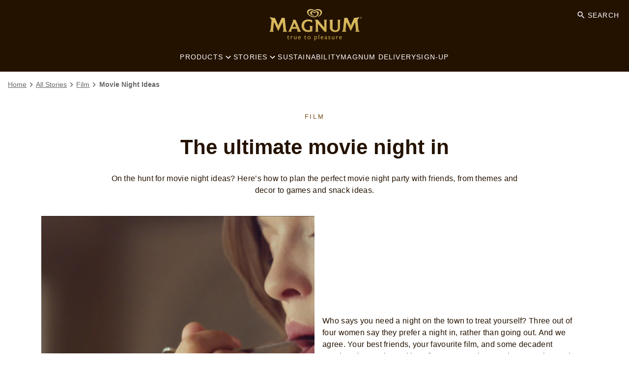

--- FILE ---
content_type: text/html; charset=UTF-8
request_url: https://www.magnumicecream.com/arabia/en/stories/film/the-ultimate-movie-night-in.html
body_size: 47805
content:
<!doctype html>
<html lang="en-SA"> 
 <head> 
  <meta charset="UTF-8"> 
  <meta http-equiv="X-UA-Compatible" content="IE=edge,chrome=1"> 
  <title>Movie Night Ideas  | Movie Night Snacks</title> 
  <meta name="description" content="Plan the perfect movie night party with friends, from themes and decor to games and snack ideas. 
"> 
  <meta name="template" content="magnum-blueprint-stories"> 
  <meta name="viewport" content="width=device-width, initial-scale=1.0"> 
  <meta http-equiv="content-language" content="en-SA"> 
  <meta name="HandheldFriendly" content="True"> 
  <meta name="MobileOptimized" content="320"> 
  <meta name="content-page-ref" content="hsIVBMnGrFMraRHeW-47Hnk8KrFda4uevTsiYkOxwUCk7ft7rc6NnaBpszkz5nY9uaWQRFujYbhtyReL2zlN603ecrHR0y89abExcUxrMj8"/>
<link rel="preload" href="https://cdn.fonts.net/kit/b4c27305-6f48-42a2-8578-9d214e1d12ab/b4c27305-6f48-42a2-8578-9d214e1d12ab.css" as="style"> 
  <link rel="stylesheet" href="https://cdn.fonts.net/kit/b4c27305-6f48-42a2-8578-9d214e1d12ab/b4c27305-6f48-42a2-8578-9d214e1d12ab.css"> 
  <meta property="og:title" content="Movie Night Ideas "> 
  <meta property="og:url" content="https://www.magnumicecream.com/arabia/en/stories/film/the-ultimate-movie-night-in.html"> 
  <meta property="og:site_name" content="magnum"> 
  <meta property="og:type" content="website"> 
  <meta property="og:description" content="Plan the perfect movie night party with friends, from themes and decor to games and snack ideas. 
"> 
  <meta property="og:image" content="https://assets.unileversolutions.com/v1/1091719.jpg"> 
  <meta property="twitter:card" content="summary_large_image"> 
  <meta property="twitter:image" content="https://assets.unileversolutions.com/v1/1091719.jpg"> 
  <meta property="twitter:description" content="Plan the perfect movie night party with friends, from themes and decor to games and snack ideas. 
"> 
  <meta property="twitter:site_name" content="magnum"> 
  <meta property="twitter:url" content="https://www.magnumicecream.com/arabia/en/stories/film/the-ultimate-movie-night-in.html"> 
  <meta property="twitter:title" content="Movie Night Ideas "> 
  <link rel="canonical" href="https://www.magnumicecream.com/arabia/en/stories/film/the-ultimate-movie-night-in.html"> 
  <link rel="alternate" title="Magnum Ice Cream" hreflang="x-default" href="https://www.magnumicecream.com/arabia/en/home.html"> 
  <link rel="preconnect" href="https://fonts.gstatic.com" crossorigin> 
  <link rel="preload" as="script" href="https://cdn.cookielaw.org/consent/680b5f3f-f1fa-4747-94a3-b693eaec9902/OtAutoBlock.js" nonce="MTE0NDQ0"> 
  <script src="https://cdn.cookielaw.org/consent/680b5f3f-f1fa-4747-94a3-b693eaec9902/OtAutoBlock.js" nonce="MTE0NDQ0"></script> 
  <script nonce="MTE0NDQ0">
          // Options for the observer (which mutations to observe).
          const launchObserverConfig = {childList: true, subtree: true};

          // Callback function to execute when mutations are observed.
          const checkLaunchScript = (mutationList, observer) => {
              let launchElement = document.getElementById('launch');
              if (launchElement) {
                  launchElement.onload = () => {
                      // Load otSDKStub.js.

                      var e = document.createElement("button"), t = document.getElementsByTagName("BODY")[0].getAttribute("data-domainId"), o = document.getElementsByTagName("BODY")[0].getAttribute("data-runmode"), n = document.getElementsByTagName("BODY")[0].getAttribute("data-optOut"); t != null && -1 < t.indexOf("-test") && (t = t.substr(0, t.indexOf("-test"))), e.className = "ot-sdk-show-settings", e.innerHTML = "cookie preferences here",e.id = "ot-sdk-btn", document.body.appendChild(e),t ? ((otSDKStubScript = document.createElement("script")).setAttribute("src", "https://cdn.cookielaw.org/scripttemplates/otSDKStub.js"), "true" == o ? otSDKStubScript.setAttribute("data-domain-script", t) : otSDKStubScript.setAttribute("data-domain-script", t + "-test"), otSDKStubScript.setAttribute("data-document-language", "true"), document.head.appendChild(otSDKStubScript), otSDKStubScript = document.createElement("script"), n = "true" === n ? document.createTextNode(function launchscript() { var t; if (a(), t = otIniGrps, otDomainGrps = JSON.parse(JSON.stringify(Optanon.GetDomainData().Groups)), otDeletedGrpIds = function (t, e) { t = (t = t.split(",")).filter(Boolean), e = (e = e.split(",")).filter(Boolean); for (var o = [], n = 0; n < t.length; n++)e.indexOf(t[n]) <= -1 && o.push(t[n]); return o }(t, OnetrustActiveGroups), 0 != otDeletedGrpIds.length && 0 != otDomainGrps.length) for (var e = 0; e < otDomainGrps.length; e++) { if ("" != otDomainGrps[e].CustomGroupId && otDeletedGrpIds.includes(otDomainGrps[e].CustomGroupId)) for (var o = 0; o < otDomainGrps[e].Cookies.length; o++)i(otDomainGrps[e].Cookies[o].Name); if (0 != otDomainGrps[e].Hosts.length) for (o = 0; o < otDomainGrps[e].Hosts.length; o++)if (otDeletedGrpIds.includes(otDomainGrps[e].Hosts[o].HostId) && 0 != otDomainGrps[e].Hosts[o].Cookies.length) for (var n = 0; n < otDomainGrps[e].Hosts[o].Cookies.length; n++)i(otDomainGrps[e].Hosts[o].Cookies[n].Name) } function a() { OptanonWrapperCount = "", otIniGrps = OnetrustActiveGroups } function i(t) { var e = ".unileversolutions.com", o = window.location.hostname; document.cookie = t + "=; Max-Age=-99999999; Path=/;Domain=" + o, document.cookie = t + "=; Max-Age=-99999999; Path=/;Domain=" + e, document.cookie = t + "=; Max-Age=-99999999; Path=/;", localStorage.removeItem(t), pathArray = window.location.pathname.split("/"); for (var n, a = 0; a < pathArray.length; a++)pathArray[a] && (n = pathArray.slice(0, a + 1).join("/"), document.cookie = t + "=; Max-Age=-99999999; Path=" + n + ";Domain=" + o, document.cookie = t + "=; Max-Age=-99999999; Path=" + n + ";Domain=" + e, document.cookie = t + "=; Max-Age=-99999999; Path=" + n + ";", document.cookie = t + "=; Max-Age=-99999999; Path=" + n + "/;Domain=" + o, document.cookie = t + "=; Max-Age=-99999999; Path=" + n + "/;Domain=" + e, document.cookie = t + "=; Max-Age=-99999999; Path=" + n + "/;") } a() }.toString()) : document.createTextNode("function OptanonWrapper() { }"), otSDKStubScript.append(n), document.head.appendChild(otSDKStubScript), window.addEventListener("DOMContentLoaded", function () { var t = document.getElementsByClassName("footer-onetrust-cookie-config_link"); footerOnetrustElemLength = t.length, footerOnetrustElemLength = (footerOnetrustElemLength ? ((t = t[footerOnetrustElemLength - 1]).classList.remove("hidden"), t.appendChild(e)) : (e.id = "ot-sdk-btn", document.body.appendChild(e)), document.head), new MutationObserver(function (t) { t.forEach(function (t) { t && "childList" === t.type && t.addedNodes[0] && "www-widgetapi-script" === t.addedNodes[0].id && "text/plain" === t.addedNodes[0].getAttribute("type") && (t.addedNodes[0].setAttribute("ot-data-ignore", ""), t.addedNodes[0].setAttribute("type", "text/javascript"), t.addedNodes[0].src = t.addedNodes[0].src ? t.addedNodes[0].src.split("youtube.com").join("youtube-nocookie.com") : "") }) }).observe(footerOnetrustElemLength, { childList: !0 }) }), window.addEventListener("oneTrustButtonDisplay", function () { document.body.appendChild(e) })) : console.log("ONETRUST Status: Your Domain not found in One Trust Domain Scan List")

                  };
                  observer.disconnect();
              }
          };

          // Create an observer instance linked to the callback function.
          const launchObserver = new MutationObserver(checkLaunchScript);

          // Start observing the target node for configured mutations.
          launchObserver.observe(document, launchObserverConfig);
        </script> 
  <link rel="preload" href="https://cdn.cookielaw.org/consent/680b5f3f-f1fa-4747-94a3-b693eaec9902/OtAutoBlock.js" as="script" defer nonce="MTE0NDQ0"> 
  <script type="text/partytown" src="https://www.googletagmanager.com/gtag/js?id=G-K257S23T0D" nonce="MTE0NDQ0"></script> 
  <script type="text/partytown" nonce="MTE0NDQ0">window.dataLayer = window.dataLayer || [];
    function gtag(){dataLayer.push(arguments);}
    gtag('js', new Date());
    gtag('config', 'G-K257S23T0D');</script> 
  <link rel="preload" href="https://fonts.googleapis.com/icon?family=Material+Icons" as="style"> 
  <link rel="stylesheet" href="https://fonts.googleapis.com/icon?family=Material+Icons"> 
  <link rel="stylesheet" href="/etc.clientlibs/unilever/clientlibs/clientlib-base.lc-27d7eb7eaf184c602357ffa45aa62d3f-lc.min.css" type="text/css"> 
  <style data-scope="global">/* Version=4.21.0,Timestamp=2025-10-29T15:15:14.816Z */.productlist.new-filter .filter-mobile-section{display:none}.productlist.new-filter .list-item-wrapper{-webkit-box-orient:vertical;-webkit-box-direction:normal;display:-webkit-box;display:-ms-flexbox;display:flex;-ms-flex-direction:column;flex-direction:column;position:relative}.productlist.new-filter .filter-listing-mobile{text-wrap:nowrap;-webkit-box-align:center;-ms-flex-align:center;-webkit-box-pack:start;-ms-flex-pack:start;-webkit-box-flex:1;-webkit-box-ordinal-group:2;-ms-flex-order:1;-webkit-box-orient:horizontal;-webkit-box-direction:normal;-webkit-box-ordinal-group:4;-ms-flex-order:3;align-items:center;display:-webkit-box;display:-ms-flexbox;display:flex;-ms-flex:1;flex:1;-ms-flex-direction:row;flex-direction:row;-ms-flex-wrap:wrap;flex-wrap:wrap;gap:10px;justify-content:flex-start;left:200px;margin:10px 0px;max-width:100%;order:1;order:3;overflow-x:auto;overflow-y:hidden;position:static;-webkit-user-select:none;-moz-user-select:none;-ms-user-select:none;user-select:none;z-index:1}.productlist.new-filter .filter-listing-mobile::-webkit-scrollbar-track{background-color:#241201;border-radius:10px;-webkit-box-shadow:inset 0 0 6px rgba(0,0,0,.3)}.productlist.new-filter .filter-listing-mobile::-webkit-scrollbar{background-color:#241201;height:5px;width:5px}.productlist.new-filter .filter-listing-mobile::-webkit-scrollbar-thumb{background-color:#241201;border-radius:10px;-webkit-box-shadow:inset 0 0 6px rgba(0,0,0,.3)}@media only screen and (min-width:1024px){.productlist.new-filter .filter-listing-mobile{-ms-flex-wrap:wrap;flex-wrap:wrap;margin-bottom:20px;margin-left:160px;margin-top:-44px;max-width:60%}}.productlist.new-filter .filter-listing-mobile .selected-filter-item{text-wrap:nowrap;-webkit-box-align:center;-ms-flex-align:center;align-items:center;background:#f5efe6;border:1px solid #ca9954;border-radius:0;color:#241201;cursor:pointer;display:-webkit-box;display:-ms-flexbox;display:flex;margin:0;max-height:44px;padding:20px 30px 20px 10px;text-align:center;text-transform:capitalize}.productlist.new-filter .filter-listing-mobile .selected-filter-item .selected-filter-close{position:relative}.productlist.new-filter .filter-listing-mobile .selected-filter-item .selected-filter-close:after{-webkit-box-ordinal-group:3;-ms-flex-order:2;background:url([data-uri]) 50%;background-size:contain;content:"";display:block;height:1.25rem;margin-left:.5rem;order:2;position:static;position:absolute;top:50%;-webkit-transform:translateY(-50%);transform:translateY(-50%);width:1.25rem}.productlist.new-filter .filter-listing-mobile button.clear-button{background:0;border:0;color:#241201;font-family:Helvetica,Arial,sans-serif;margin-right:30px;text-decoration:underline}.productlist.new-filter .filter-listing-mobile button.clear-button.is-hidden{display:none}.productlist.new-filter .cmp-product-listing .product-listing-content-wrapper .list-card-filter-wrapper{-webkit-box-ordinal-group:3;-ms-flex-order:2;margin-bottom:0;order:2}.productlist.new-filter .cmp-product-listing .product-listing-content-wrapper .list-card-filter-wrapper .productlist-heading-wrapper{display:none}.productlist.new-filter .cmp-product-listing .product-listing-content-wrapper .list-card-filter-wrapper .list-card-filter{display:-webkit-box;display:-ms-flexbox;display:flex;margin-top:0px;position:relative;width:100%}@media only screen and (min-width:1024px){.productlist.new-filter .cmp-product-listing .product-listing-content-wrapper .list-card-filter-wrapper .list-card-filter{margin-top:10px}}.productlist.new-filter .cmp-product-listing .product-listing-content-wrapper .list-card-filter-wrapper .list-card-filter .cmp-filter-section{-webkit-box-orient:horizontal;-webkit-box-direction:normal;-webkit-box-pack:start;-ms-flex-pack:start;display:-webkit-box;display:-ms-flexbox;display:flex;-ms-flex-direction:row;flex-direction:row;justify-content:flex-start}.productlist.new-filter .cmp-product-listing .product-listing-content-wrapper .list-card-filter-wrapper .list-card-filter .cmp-filter-section .list-card-filter-product-count{display:none}.productlist.new-filter .cmp-product-listing .product-listing-content-wrapper .list-card-filter-wrapper .list-card-filter .cmp-filter-section .c-page-listing-v2-filter__group{position:absolute;right:0}.productlist.new-filter .cmp-product-listing .product-listing-content-wrapper .list-card-filter-wrapper .list-card-filter .cmp-filter-section .c-page-listing-v2-filter__group .filter-prefix{display:none}.productlist.new-filter .cmp-product-listing .product-listing-content-wrapper .list-card-filter-wrapper .list-card-filter .cmp-filter-section .c-page-listing-v2-filter__group .filter-select select{-webkit-appearance:none;-moz-appearance:none;appearance:none;background:transparent;border:1px solid #ca9954;border-radius:0;color:#241201;font-family:Helvetica,Arial,sans-serif;font-weight:450;height:45px;max-width:-webkit-max-content;max-width:-moz-max-content;max-width:max-content;padding:10px 30px 10px 5px;text-align:left;text-transform:capitalize}.productlist.new-filter .cmp-product-listing .product-listing-content-wrapper .list-card-filter-wrapper .list-card-filter .cmp-filter-section .c-page-listing-v2-filter__group .filter-select:after{background:url([data-uri]) 50%/50% no-repeat;background-color:#fff;border:1px solid #ca9954;content:"";display:inline-block;height:100%;pointer-events:none;position:absolute;right:0;top:0;width:30px}.productlist.new-filter .cmp-product-listing .product-listing-content-wrapper .list-card-filter-wrapper .list-card-filter .cmp-filter-section .filter-close,.productlist.new-filter .cmp-product-listing .product-listing-content-wrapper .list-card-filter-wrapper .list-card-filter .cmp-filter-section h3.list-filter-title{display:none}.productlist.new-filter .cmp-product-listing .product-listing-content-wrapper .list-card-filter-wrapper .list-card-filter .cmp-filter-section button.list-filter-button{-webkit-box-pack:center;-ms-flex-pack:center;background-color:#ca9954;border:1px solid #000;border-radius:0;color:#241201;display:-webkit-box;display:-ms-flexbox;display:flex;font-size:.8rem;font-weight:500;height:45px;justify-content:center;letter-spacing:.1rem;line-height:2rem;margin:0;padding:5px 0px 5px 10px;text-transform:uppercase;-webkit-transition:background-color .5s,color .5s;transition:background-color .5s,color .5s;width:135px}.productlist.new-filter .cmp-product-listing .product-listing-content-wrapper .list-card-filter-wrapper .list-card-filter .cmp-filter-section button.list-filter-button:after{background:url([data-uri]);background-size:contain;content:"";display:inline-block;height:100%;transition:background .5s,transform .5s,-webkit-transform .5s;width:30px}.productlist.new-filter .cmp-product-listing .product-listing-content-wrapper .list-card-filter-wrapper .list-card-filter .list-card-filters{-webkit-box-orient:horizontal;-webkit-box-direction:normal;-webkit-box-align:start;-ms-flex-align:start;-webkit-box-pack:center;-ms-flex-pack:center;align-items:flex-start;background:#fff;border:1px solid #ca9954;-webkit-box-shadow:0px 0px 20px 0px rgba(0,0,0,.15);box-shadow:0px 0px 20px 0px rgba(0,0,0,.15);-webkit-box-sizing:border-box;box-sizing:border-box;display:none;-ms-flex-direction:row;flex-direction:row;justify-content:center;left:0;margin:0;max-height:380px;max-width:350px;overflow:auto;padding:30px 40px;position:absolute;top:3rem;z-index:4}.productlist.new-filter .cmp-product-listing .product-listing-content-wrapper .list-card-filter-wrapper .list-card-filter .list-card-filters::-webkit-scrollbar-track{background-color:#241201;border-radius:10px;-webkit-box-shadow:inset 0 0 6px rgba(0,0,0,.3)}.productlist.new-filter .cmp-product-listing .product-listing-content-wrapper .list-card-filter-wrapper .list-card-filter .list-card-filters::-webkit-scrollbar{background-color:#241201;height:5px;width:5px}.productlist.new-filter .cmp-product-listing .product-listing-content-wrapper .list-card-filter-wrapper .list-card-filter .list-card-filters::-webkit-scrollbar-thumb{background-color:#241201;border-radius:10px;-webkit-box-shadow:inset 0 0 6px rgba(0,0,0,.3)}.productlist.new-filter .cmp-product-listing .product-listing-content-wrapper .list-card-filter-wrapper .list-card-filter .list-card-filters .list-card-filter-item ul.producting-list-checkbox-filter-list{list-style:none;margin:0;padding:0}.productlist.new-filter .cmp-product-listing .product-listing-content-wrapper .list-card-filter-wrapper .list-card-filter .list-card-filters .list-card-filter-item ul.producting-list-checkbox-filter-list li{-webkit-box-orient:horizontal;-webkit-box-direction:normal;-webkit-box-pack:start;-ms-flex-pack:start;-webkit-box-align:center;-ms-flex-align:center;align-items:center;display:-webkit-box;display:-ms-flexbox;display:flex;-ms-flex-direction:row;flex-direction:row;height:30px;justify-content:flex-start;margin-bottom:15px;padding:2px}.productlist.new-filter .cmp-product-listing .product-listing-content-wrapper .list-card-filter-wrapper .list-card-filter .list-card-filters .list-card-filter-item ul.producting-list-checkbox-filter-list li input[type=checkbox]{-webkit-box-flex:0;cursor:pointer;-ms-flex:0 0 15px;flex:0 0 15px;height:17px;margin:3px;position:relative;width:17px}.productlist.new-filter .cmp-product-listing .product-listing-content-wrapper .list-card-filter-wrapper .list-card-filter .list-card-filters .list-card-filter-item ul.producting-list-checkbox-filter-list li input[type=checkbox]:before{background-color:#fff;border-radius:1px;content:"";display:block;height:1.2rem;left:0;outline:2px solid #241201;position:absolute;top:0;width:1.2rem}.productlist.new-filter .cmp-product-listing .product-listing-content-wrapper .list-card-filter-wrapper .list-card-filter .list-card-filters .list-card-filter-item ul.producting-list-checkbox-filter-list li input[type=checkbox]:checked:before{background-color:#241201}.productlist.new-filter .cmp-product-listing .product-listing-content-wrapper .list-card-filter-wrapper .list-card-filter .list-card-filters .list-card-filter-item ul.producting-list-checkbox-filter-list li input[type=checkbox]:checked:after{border:solid #fff;border-width:0 .3rem .3rem 0;content:"";display:block;height:1rem;left:.4rem;position:absolute;top:0rem;-webkit-transform:rotate(45deg);transform:rotate(45deg);width:.5rem}.productlist.new-filter .cmp-product-listing .product-listing-content-wrapper .list-card-filter-wrapper .list-card-filter .list-card-filters .list-card-filter-item ul.producting-list-checkbox-filter-list li input[type=checkbox] input[type=checkbox]:checked+label{font-weight:700}.productlist.new-filter .cmp-product-listing .product-listing-content-wrapper .list-card-filter-wrapper .list-card-filter .list-card-filters .list-card-filter-item ul.producting-list-checkbox-filter-list li label{cursor:pointer;font-family:Helvetica,Arial,sans-serif;font-size:1rem;font-weight:420;letter-spacing:0;line-height:18px;margin-left:1rem;text-transform:none;text-transform:capitalize}.productlist.new-filter .cmp-product-listing .product-listing-content-wrapper .list-card-filter-wrapper .list-card-filter .list-card-filters .filter-close{cursor:pointer;display:block;font-size:0;position:absolute;right:10px;top:20px}.productlist.new-filter .cmp-product-listing .product-listing-content-wrapper .list-card-filter-wrapper .list-card-filter .list-card-filters .filter-close:after{background:url([data-uri]) 50%;background-size:contain;content:"";display:block;height:2rem;margin:0;position:static;-webkit-transform:translateY(-50%);transform:translateY(-50%);width:2rem}.productlist.new-filter .cmp-product-listing .product-listing-content-wrapper .list-card-filter-wrapper .list-card-filter.active .list-card-filters{display:-webkit-box;display:-ms-flexbox;display:flex}.productlist.new-filter .cmp-product-listing .product-listing-content-wrapper .list-card-filter-wrapper .list-card-filter.active .list-card-filters .list-card-filter-item .list-card-filter-heading{margin-bottom:15px}.productlist.new-filter .cmp-product-listing .product-listing-content-wrapper .list-card-filter-wrapper .list-card-filter.active .list-card-filters .list-card-filter-item .list-card-filter-heading .list-card-filter-heading--title{color:#241201;font-family:Helvetica,Arial,sans-serif;font-weight:600}.productlist.new-filter .cmp-product-listing .product-listing-content-wrapper .list-card-filter-wrapper .list-card-filter.active button.list-filter-button:after{-webkit-transform:rotate(180deg);transform:rotate(180deg)}.productlist.new-filter .cmp-product-listing .product-listing-content-wrapper .list-card-filter-wrapper .list-card-filter .filter-operations{bottom:0px;display:-webkit-box;display:-ms-flexbox;display:flex;position:absolute}@media(min-width:450px){.productlist.new-filter .cmp-product-listing .product-listing-content-wrapper .list-card-filter-wrapper .list-card-filter .filter-operations{position:static}}.productlist.new-filter .cmp-product-listing .product-listing-content-wrapper .list-card-filter-wrapper .list-card-filter .filter-operations button.clear-button{-webkit-box-ordinal-group:3;-ms-flex-order:2;background:0;border:0;color:#241201;display:none;font-family:Helvetica,Arial,sans-serif;margin-right:30px;order:2;text-decoration:underline}.productlist.new-filter .cmp-product-listing .product-listing-content-wrapper .list-card-filter-wrapper .list-card-filter .filter-operations button.clear-button.is-hidden{display:none}.productlist.new-filter .cmp-product-listing .product-listing-content-wrapper .list-card-filter-wrapper .list-card-filter .filter-operations button.apply-filter-button{font-size:0;padding:0;visibility:hidden;width:0}.productlist.new-filter .cmp-product-listing .product-listing-content-wrapper .list-card{-webkit-box-ordinal-group:4;-ms-flex-order:3;margin-top:30px;min-height:350px;order:3}.productlist.new-filter .cmp-product-listing .product-listing-content-wrapper .list-card .list-card-no-product{padding:5px}.productlist.new-filter .cmp-product-listing .product-listing-content-wrapper .list-card .no-product-clear-btn{-webkit-box-pack:center;-ms-flex-pack:center;background-color:#ca9954;border:1px solid #000;border-radius:0;color:#241201;display:-webkit-box;display:-ms-flexbox;display:flex;font-size:.8rem;height:-webkit-fit-content;height:-moz-fit-content;height:fit-content;justify-content:center;line-height:2rem;margin:0;padding:0px 5px}.productlist.new-filter .cmp-product-listing .product-listing-content-wrapper .product-listing-bottom-wrapper{-webkit-box-ordinal-group:5;-ms-flex-order:4;order:4;padding-top:20px}.is-hidden{display:none}@media screen and (max-width:991px){.navigation.filter-below{padding-bottom:1rem}}.product-detail #pdp-buy-now .ps-widget[data-ps-sku],.product-detail #pdp-buy-now .ps-widget[ps-sku]{background-color:transparent;border:0px solid transparent;border-radius:0;border-width:0px!important;color:#241201;cursor:pointer;float:unset;font-family:Helvetica,Arial,sans-serif;font-size:1rem;font-weight:300;letter-spacing:.1em;line-height:1;margin:auto;max-width:320px;min-width:200px;padding:.5rem 2.5rem;text-align:center;text-decoration:none;text-transform:uppercase;width:-webkit-fit-content;width:-moz-fit-content;width:fit-content}.product-detail #pdp-buy-now .ps-widget[data-ps-sku] .ps-button-label,.product-detail #pdp-buy-now .ps-widget[ps-sku] .ps-button-label{background-color:#ca9954;border:1px solid #ca9954;border-radius:0;color:#241201;display:block;padding:.5rem 2.5rem;-webkit-transition:background-color .5s,border .5s,color .5s;transition:background-color .5s,border .5s,color .5s}.product-detail #pdp-buy-now .ps-widget[data-ps-sku] .ps-button-label:hover,.product-detail #pdp-buy-now .ps-widget[ps-sku] .ps-button-label:hover{background-color:#754d16;border:1px solid #754d16;color:#fff}.product-detail .productvariantselector .product-variant-section .product-variant-title{float:left;width:100%}.product-detail .productvariantselector .product-variant-section>button.product-variant-selector{background:transparent;border:2px solid #cecccc;border-radius:25px;cursor:pointer;margin:16px 10px 16px 0;min-width:106px;padding:12px 10px;pointer-events:auto!important;-webkit-transition:background-color .5s,border .5s,color .5s;transition:background-color .5s,border .5s,color .5s;width:-webkit-fit-content;width:-moz-fit-content;width:fit-content}.product-detail .productvariantselector .product-variant-section>button.product-variant-selector.active{background:#ca9954;border:none}.product-detail .productvariantselector .product-variant-section>button.product-variant-selector:hover{background-color:#754d16;border:1px solid #754d16;color:#fff}.container.columns-50-full>.cmp-container{-webkit-box-align:center;-ms-flex-align:center;align-items:center;gap:0}@media screen and (max-width:991px){.container.columns-50-full>.cmp-container{gap:1.5rem}}.container.columns-50-full>.cmp-container>div{padding:1rem;width:50%}@media screen and (max-width:991px){.container.columns-50-full>.cmp-container>div{padding:0 1rem;width:100%}}.container.columns-50-full>.cmp-container>div.container.padding-top{padding-top:3.75rem}.container.columns-50-full>.cmp-container>div.embed,.container.columns-50-full>.cmp-container>div.image{padding:0}.container.columns-50-full.container-aligned>.cmp-container{-webkit-box-align:unset;-ms-flex-align:unset;align-items:unset}.container.columns-50-full.container-aligned>.cmp-container>div.container>.cmp-container{-webkit-box-orient:vertical;-webkit-box-direction:normal;-webkit-box-pack:justify;-ms-flex-pack:justify;display:-webkit-box;display:-ms-flexbox;display:flex;-ms-flex-direction:column;flex-direction:column;height:100%;justify-content:space-between;margin:0}@media screen and (max-width:991px){.container.columns-50-full.no-mobile-gap>.cmp-container{gap:0}}.container.columns-33>.cmp-container>div{width:calc(33.33% - 1.333rem)}@media screen and (max-width:991px){.container.columns-33>.cmp-container>div{width:100%}}.container.columns-33>.cmp-container>div.container>.cmp-container{-webkit-box-orient:vertical;-webkit-box-direction:normal;-webkit-box-pack:justify;-ms-flex-pack:justify;display:-webkit-box;display:-ms-flexbox;display:flex;-ms-flex-direction:column;flex-direction:column;height:100%;justify-content:space-between;margin:0}@media screen and (max-width:991px){.container.columns-33>.cmp-container>div.container.display-columns-mobile>.cmp-container{-webkit-box-align:center;-ms-flex-align:center;-webkit-box-orient:horizontal;-webkit-box-direction:normal;align-items:center;-ms-flex-direction:row;flex-direction:row;gap:1rem}.container.columns-33>.cmp-container>div.container.display-columns-mobile>.cmp-container>div:first-child{width:calc(40% - 0.5rem)}.container.columns-33>.cmp-container>div.container.display-columns-mobile>.cmp-container>div:nth-child(2){width:calc(60% - 0.5rem)}}.container.columns-33.container-aligned-top>.cmp-container>div.container>.cmp-container{-webkit-box-pack:start;-ms-flex-pack:start;justify-content:flex-start}@media screen and (max-width:991px){.container.columns-33.display-columns-mobile>.cmp-container{gap:1rem;padding:0 1rem}.container.columns-33.display-columns-mobile>.cmp-container>div{width:calc(33.33% - 1.333rem)}}.container.columns-33-full>.cmp-container{gap:0}.container.columns-33-full>.cmp-container>div{width:33.33%}@media screen and (max-width:991px){.container.columns-33-full>.cmp-container>div{width:100%}}.container.columns-33-full>.cmp-container>div.container>.cmp-container{-webkit-box-orient:vertical;-webkit-box-direction:normal;-webkit-box-pack:justify;-ms-flex-pack:justify;display:-webkit-box;display:-ms-flexbox;display:flex;-ms-flex-direction:column;flex-direction:column;height:100%;justify-content:space-between;margin:0}@media screen and (max-width:991px){.container.columns-33-full>.cmp-container>div.container.display-columns-mobile>.cmp-container{-webkit-box-align:center;-ms-flex-align:center;-webkit-box-orient:horizontal;-webkit-box-direction:normal;align-items:center;-ms-flex-direction:row;flex-direction:row;gap:1rem}.container.columns-33-full>.cmp-container>div.container.display-columns-mobile>.cmp-container>div:first-child{width:calc(40% - 0.5rem)}.container.columns-33-full>.cmp-container>div.container.display-columns-mobile>.cmp-container>div:nth-child(2){width:calc(60% - 0.5rem)}}.container.columns-33-full.container-aligned-top>.cmp-container>div.container>.cmp-container{-webkit-box-pack:start;-ms-flex-pack:start;justify-content:flex-start}@media screen and (max-width:991px){.container.columns-25>.cmp-container{gap:1.5rem}}.container.columns-25>.cmp-container>div{width:calc(25% - 1.5rem)}@media screen and (max-width:767px){.container.columns-25>.cmp-container>div{width:100%}}@media screen and (min-width:768px)and (max-width:991px){.container.columns-25>.cmp-container>div{width:calc(50% - 1rem)}}.container.columns-25>.cmp-container>div.container>.cmp-container{-webkit-box-orient:vertical;-webkit-box-direction:normal;-webkit-box-pack:justify;-ms-flex-pack:justify;display:-webkit-box;display:-ms-flexbox;display:flex;-ms-flex-direction:column;flex-direction:column;height:100%;justify-content:space-between;margin:0}@media screen and (max-width:991px){.container.columns-25>.cmp-container>div.container.display-columns-mobile>.cmp-container{-webkit-box-align:center;-ms-flex-align:center;-webkit-box-orient:horizontal;-webkit-box-direction:normal;align-items:center;-ms-flex-direction:row;flex-direction:row}.container.columns-25>.cmp-container>div.container.display-columns-mobile>.cmp-container>div:first-child{width:calc(40% - 0.5rem)}.container.columns-25>.cmp-container>div.container.display-columns-mobile>.cmp-container>div:nth-child(2){width:calc(60% - 0.5rem)}}.container.columns-25-75>.cmp-container>div:first-child{width:calc(25% - 1rem)}.container.columns-25-75.columns-reverse>.cmp-container>div:nth-child(odd),.container.columns-25-75>.cmp-container>div:nth-child(2){width:calc(75% - 1rem)}.container.columns-25-75.columns-reverse>.cmp-container>div:nth-child(2n){width:calc(25% - 1rem)}@media screen and (max-width:991px){.container.columns-25-75.full-width-mobile>.cmp-container{gap:1.5rem}.container.columns-25-75.full-width-mobile>.cmp-container>div:first-child,.container.columns-25-75.full-width-mobile>.cmp-container>div:nth-child(2){width:100%}.container.columns-25-75.full-width-mobile.left-vertical-interval>.cmp-container>div:first-child,.container.columns-25-75.full-width-mobile.right-vertical-interval>.cmp-container>div:nth-child(2){padding-top:0}}.container.columns-33-66>.cmp-container>div:first-child{width:calc(33.33% - 1rem)}.container.columns-33-66.columns-reverse>.cmp-container>div:first-child,.container.columns-33-66>.cmp-container>div:nth-child(2){width:calc(66.66% - 1rem)}.container.columns-33-66.columns-reverse>.cmp-container>div:nth-child(2){width:calc(33.33% - 1rem)}@media screen and (max-width:991px){.container.columns-33-66.full-width-mobile>.cmp-container{gap:1.5rem}.container.columns-33-66.full-width-mobile>.cmp-container>div:first-child,.container.columns-33-66.full-width-mobile>.cmp-container>div:nth-child(2){width:100%}.container.columns-33-66.full-width-mobile.left-vertical-interval>.cmp-container>div:first-child,.container.columns-33-66.full-width-mobile.right-vertical-interval>.cmp-container>div:nth-child(2){padding-top:0}}.container.columns-40-60>.cmp-container{-webkit-box-align:center;-ms-flex-align:center;align-items:center}.container.columns-40-60>.cmp-container>div:first-child{width:calc(40% - 1rem)}.container.columns-40-60.columns-reverse>.cmp-container>div:first-child,.container.columns-40-60>.cmp-container>div:nth-child(2){width:calc(60% - 1rem)}.container.columns-40-60.columns-reverse>.cmp-container>div:nth-child(2){width:calc(40% - 1rem)}@media screen and (max-width:991px){.container.columns-40-60.full-width-mobile>.cmp-container{gap:1.5rem}.container.columns-40-60.full-width-mobile>.cmp-container>div:first-child,.container.columns-40-60.full-width-mobile>.cmp-container>div:nth-child(2){width:100%}.container.columns-40-60.full-width-mobile.left-vertical-interval>.cmp-container>div:first-child,.container.columns-40-60.full-width-mobile.right-vertical-interval>.cmp-container>div:nth-child(2){padding-top:0}}.container.left-vertical-interval>.cmp-container>div:first-child,.container.right-vertical-interval>.cmp-container>div:nth-child(2){padding-top:2.5rem}@media screen and (max-width:767px){.container.columns-reverse.left-image-overlay>.cmp-container,.container.left-image-overlay>.cmp-container{-webkit-box-pack:end;-ms-flex-pack:end;justify-content:flex-end;padding-top:1.875rem;position:relative}.container.columns-reverse.left-image-overlay>.cmp-container>div:first-child,.container.left-image-overlay>.cmp-container>div:first-child{left:0;position:absolute;top:0;width:45%}.container.columns-reverse.left-image-overlay>.cmp-container>div:nth-child(2),.container.left-image-overlay>.cmp-container>div:nth-child(2){width:80%}.container.columns-reverse.right-image-overlay>.cmp-container,.container.right-image-overlay>.cmp-container{-webkit-box-pack:start;-ms-flex-pack:start;justify-content:flex-start;padding-top:1.875rem;position:relative}.container.columns-reverse.right-image-overlay>.cmp-container>div:first-child,.container.right-image-overlay>.cmp-container>div:first-child{width:80%}.container.columns-reverse.right-image-overlay>.cmp-container>div:nth-child(2),.container.right-image-overlay>.cmp-container>div:nth-child(2){position:absolute;right:0;top:0;width:45%}}.container.contact-details>.cmp-container>div.container{height:-webkit-fit-content;height:-moz-fit-content;height:fit-content}.container.contact-details>.cmp-container>div.container:first-child{padding:0 1.5rem}@media screen and (max-width:991px){.container.contact-details>.cmp-container>div.container:first-child{padding:0}.container.contact-details.columns-33-66>.cmp-container>div:first-child,.container.contact-details.columns-33-66>.cmp-container>div:nth-child(2){width:100%}}.container.contact-details .embed{padding:0}@media screen and (max-width:991px){.container.contact-details{padding-bottom:0}}.container.awa-timeline>.cmp-container{-webkit-box-align:start;-ms-flex-align:start;align-items:flex-start}@media screen and (max-width:991px){.container.awa-timeline>.cmp-container{gap:0}}.container.awa-timeline>.cmp-container>div{padding:0 2rem}@media screen and (max-width:991px){.container.awa-timeline>.cmp-container>div{margin-left:1rem;padding:0 1rem}}.container.awa-timeline>.cmp-container>div:nth-child(odd) .text{text-align:right}.container.awa-timeline>.cmp-container>div:nth-child(odd) .text:before{left:auto;right:-2rem}.container.awa-timeline>.cmp-container>div:nth-child(odd) .tabimage.image .cmp-image img{margin-right:1rem}@media screen and (max-width:991px){.container.awa-timeline>.cmp-container>div:nth-child(odd){border-left:3px solid}.container.awa-timeline>.cmp-container>div:nth-child(odd) .text{text-align:left}.container.awa-timeline>.cmp-container>div:nth-child(odd) .text:before{left:-1rem;right:auto}.container.awa-timeline>.cmp-container>div:nth-child(odd) .tabimage.image .cmp-image img{margin-left:1rem;margin-right:auto}}.container.awa-timeline>.cmp-container>div:nth-child(2n){border-left:3px solid;padding-top:300px}.container.awa-timeline>.cmp-container>div:nth-child(2n) .tabimage.image .cmp-image img{margin-left:1rem}@media screen and (max-width:991px){.container.awa-timeline>.cmp-container>div:nth-child(2n){padding-top:0}}.container.awa-timeline>.cmp-container>div .text{position:relative}.container.awa-timeline>.cmp-container>div .text:before{background:#241201;content:"";height:3px;left:-2rem;position:absolute;top:40px;width:32px}@media screen and (max-width:991px){.container.awa-timeline>.cmp-container>div .text:before{left:-1rem;width:16px}}.container.awa-timeline>.cmp-container>div .tabimage.image .cmp-image img{max-width:250px}@media screen and (max-width:991px){.container.awa-timeline>.cmp-container>div .tabimage.image .cmp-image img{max-width:200px}}.container.awa-timeline>.cmp-container .text.magnum-pre-title .cmp-text p:first-child{font-size:1rem;letter-spacing:.01875rem;margin-bottom:.5rem}.container.overlay-container>.cmp-container{position:relative}.container #birds-background{background:-webkit-gradient(linear,left top,left bottom,from(#e328a7),to(#f19908));background:linear-gradient(#e328a7,#f19908);color:#fff;position:relative}.container #birds-background:before{background:url(https://www.magnumicecream.com/static/9558925ba8553ac2d7ec930547ab5bec1c736eb29ba5b00781ec1ad04b5a5722/resources/images/hero-bird-before.png);background-repeat:no-repeat;background-size:contain;left:0}.container #birds-background:after,.container #birds-background:before{content:"";height:100%;max-width:400px;position:absolute;top:1.875rem;width:27%;z-index:0}.container #birds-background:after{background:url(https://www.magnumicecream.com/static/9558925ba8553ac2d7ec930547ab5bec1c736eb29ba5b00781ec1ad04b5a5722/resources/images/hero-bird-after.png);background-repeat:no-repeat;background-size:contain;right:0}@media screen and (max-width:767px){.container #birds-background:before{width:200px}.container #birds-background:after{content:none}}.container #birds-background .text .cmp-text{max-width:675px;padding:8rem 1rem 7rem}@media screen and (max-width:767px){.container #birds-background .text .cmp-text{padding:11rem 1rem 4rem}}.container #birds-background .text .cmp-text h2{font-size:3.5625rem;letter-spacing:.25rem;margin-bottom:2.5rem;padding-top:1.5rem}@media screen and (max-width:767px){.container #birds-background .text .cmp-text h2{font-size:2.5rem;margin-bottom:1.5rem}}.container #birds-background .text .cmp-text p{font-size:1.125rem}.container.purple-pattern{background:#6c44a4;overflow:clip;padding:2rem;position:relative}@media screen and (max-width:991px){.container.purple-pattern{padding:1rem 1rem 2rem}}.container.purple-pattern:before{background:url(https://www.magnumicecream.com/static/9558925ba8553ac2d7ec930547ab5bec1c736eb29ba5b00781ec1ad04b5a5722/resources/icons/gou-starchaser-pattern.svg) 0 0;content:"";height:181%;left:-1.5%;position:absolute;top:-40.5%;-webkit-transform:rotate(-20deg);transform:rotate(-20deg);width:106%;z-index:1}@media screen and (max-width:991px){.container.purple-pattern:before{height:300%;width:120%}}@media screen and (max-width:767px){.container.purple-pattern:before{height:240%;width:170%}}.container.purple-pattern h2{color:#f5e8b9}.container.purple-pattern a,.container.purple-pattern p{color:#fff}.container.purple-pattern a:hover{color:#000}.container.purple-pattern .button .cmp-button,.container.purple-pattern .buynow .cc-smart-product-button .cartwire.btn-primary,.container.purple-pattern .buynow .mikmak.btn-primary{background:#000;border:1px solid #000;color:#f5e8b9;width:-webkit-fit-content;width:-moz-fit-content;width:fit-content}.container.purple-pattern .button .cmp-button:focus,.container.purple-pattern .button .cmp-button:hover,.container.purple-pattern .buynow .cc-smart-product-button .cartwire.btn-primary:focus,.container.purple-pattern .buynow .cc-smart-product-button .cartwire.btn-primary:hover,.container.purple-pattern .buynow .mikmak.btn-primary:focus,.container.purple-pattern .buynow .mikmak.btn-primary:hover{background:#f5e8b9;border:1px solid #f5e8b9;color:#000}.container.purple-pattern>.cmp-container>div{z-index:1}.container.orange-pattern{background:#f18a01;overflow:clip;padding:2rem;position:relative}@media screen and (max-width:991px){.container.orange-pattern{padding:1rem 1rem 2rem}}.container.orange-pattern:before{background:url(https://www.magnumicecream.com/static/9558925ba8553ac2d7ec930547ab5bec1c736eb29ba5b00781ec1ad04b5a5722/resources/icons/gou-sunlover-pattern.svg) 0 0;content:"";height:181%;left:-6.5%;position:absolute;top:-40.5%;-webkit-transform:rotate(-20deg);transform:rotate(-20deg);width:106%;z-index:1}@media screen and (max-width:991px){.container.orange-pattern:before{height:300%;width:120%}}@media screen and (max-width:767px){.container.orange-pattern:before{height:240%;width:170%}}.container.orange-pattern a,.container.orange-pattern h2,.container.orange-pattern p{color:#000}.container.orange-pattern a:hover{color:#f5e8b9}.container.orange-pattern .button .cmp-button,.container.orange-pattern .buynow .cc-smart-product-button .cartwire.btn-primary,.container.orange-pattern .buynow .mikmak.btn-primary{background:#000;border:1px solid #000;color:#f5e8b9;width:-webkit-fit-content;width:-moz-fit-content;width:fit-content}.container.orange-pattern .button .cmp-button:focus,.container.orange-pattern .button .cmp-button:hover,.container.orange-pattern .buynow .cc-smart-product-button .cartwire.btn-primary:focus,.container.orange-pattern .buynow .cc-smart-product-button .cartwire.btn-primary:hover,.container.orange-pattern .buynow .mikmak.btn-primary:focus,.container.orange-pattern .buynow .mikmak.btn-primary:hover{background:#f5e8b9;border:1px solid #f5e8b9;color:#000}.container.orange-pattern>.cmp-container>div{z-index:1}@media screen and (min-width:992px){.container.side-listing{border:1px solid #ca9954;height:-webkit-fit-content;height:-moz-fit-content;height:fit-content}.container.columns-25-75.columns-reverse>.cmp-container>.container.side-listing{width:calc(20% - 1rem)}.container.side-listing .text p{margin:0}.container.side-listing .text p+h2{margin-top:0}.container.side-listing .text h2{color:#666;font-size:1.75rem;font-weight:400;padding:0 1rem}.container.side-listing .cmp-product-listing{padding:0}.container.side-listing .cmp-product-listing .product-listing-content-wrapper .cmp-carousel .cmp-carousel__content{-webkit-box-orient:vertical;-webkit-box-direction:normal;-webkit-box-align:center;-ms-flex-align:center;align-items:center;-ms-flex-direction:column;flex-direction:column}.container.side-listing .cmp-product-listing .product-listing-content-wrapper .cmp-carousel .cmp-carousel__content.list-card .list-card-item{max-width:200px;text-align:center;width:100%}.container.side-listing .cmp-product-listing .product-listing-content-wrapper .cmp-carousel .cmp-carousel__content.list-card .list-card-item .card-item--details .card-button-wrapper{display:none}.container.side-listing .cmp-product-listing .product-listing-content-wrapper .cmp-carousel .cmp-carousel__content.list-card .list-card-item .card-item--details a{color:#754d16}.container.side-listing .cmp-product-listing .product-listing-content-wrapper .cmp-carousel .cmp-carousel__content.list-card .list-card-item:hover{border-color:transparent}}.container.columns-50-separator>.cmp-container:before{-webkit-box-ordinal-group:3;-ms-flex-order:2;background:#c8c1b9;content:"";height:1px;margin:1rem;order:2;width:100%}@media screen and (min-width:992px){.container.columns-50-separator>.cmp-container{padding:3.75rem 0;position:relative}.container.columns-50-separator>.cmp-container:before{height:100%;margin:0;position:absolute;top:0;width:1px}}.container.columns-50-separator>.cmp-container>div:first-child{-webkit-box-ordinal-group:2;-ms-flex-order:1;order:1}.container.columns-50-separator>.cmp-container>div:nth-child(2){-webkit-box-ordinal-group:4;-ms-flex-order:3;order:3}.container.columns-50-separator>.cmp-container .text.magnum-pre-title .cmp-text p+h2,.container.columns-50-separator>.cmp-container .text.magnum-pre-title .cmp-text p+h3{font-size:1.5rem}@media screen and (min-width:370px){.container.columns-50-separator>.cmp-container .text.magnum-pre-title .cmp-text p+h2,.container.columns-50-separator>.cmp-container .text.magnum-pre-title .cmp-text p+h3{font-size:1.75rem}}@media screen and (min-width:500px){.container.columns-50-separator>.cmp-container .text.magnum-pre-title .cmp-text p+h2,.container.columns-50-separator>.cmp-container .text.magnum-pre-title .cmp-text p+h3{font-size:2.25rem}}#_ghostery-background{display:none}body.popup-new-theme-25 .contentpanel .content-panel-container{height:-webkit-fit-content;height:-moz-fit-content;height:fit-content;max-width:100%;padding:0;width:70%}@media screen and (max-width:1200px){body.popup-new-theme-25 .contentpanel .content-panel-container{max-width:95%;width:95%}}body.popup-new-theme-25 .contentpanel .content-panel-container:after{background:-webkit-gradient(linear,left top,left bottom,from(rgba(0,0,0,.7)),to(rgba(0,0,0,.7)));background:linear-gradient(rgba(0,0,0,.7),rgba(0,0,0,.7));content:"";height:100vh;left:50%;position:fixed;top:50%;-webkit-transform:translate(-50%,-50%);transform:translate(-50%,-50%);width:100vw;z-index:-1}body.popup-new-theme-25 .contentpanel .content-panel-container div#popup{display:grid;grid-template-columns:1fr 1fr;height:100%}@media screen and (max-width:992px){body.popup-new-theme-25 .contentpanel .content-panel-container div#popup{-webkit-box-orient:vertical;-webkit-box-direction:normal;display:-webkit-box;display:-ms-flexbox;display:flex;-ms-flex-direction:column;flex-direction:column}}body.popup-new-theme-25 .contentpanel .content-panel-container div#popup .container.responsivegrid:last-child{background-color:#1f0e00}body.popup-new-theme-25 .contentpanel .content-panel-container div#popup .container.responsivegrid:first-child{background:#f9f7e9}body.popup-new-theme-25 .contentpanel .content-panel-container .content-panel__close{right:30px;top:30px}@media screen and (max-width:991px){body.popup-new-theme-25 .contentpanel .content-panel-container .content-panel__close{background:url([data-uri]) 50%}}body.popup-new-theme-25 .contentpanel .content-panel-container .teaser{padding:0 0 2rem}body.popup-new-theme-25 .contentpanel .content-panel-container .teaser .cmp-teaser__title{font-size:2rem;font-weight:600}@media screen and (max-width:992px){body.popup-new-theme-25 .contentpanel .content-panel-container .teaser .cmp-teaser__title{font-size:1.5rem}}body.popup-new-theme-25 .contentpanel .content-panel-container .teaser.pop-ryt-sec .cmp-teaser__content p,body.popup-new-theme-25 .contentpanel .content-panel-container .teaser.pop-ryt-sec .cmp-teaser__title{color:#fff}body.popup-new-theme-25 .contentpanel .content-panel-container .teaser .cmp-teaser__content p{font-size:1rem;margin:1.25rem auto 0}@media screen and (min-device-width:1200px)and (max-device-width:1450px){body.popup-new-theme-25 .contentpanel .content-panel-container .teaser .cmp-teaser__content p{min-height:82px}}@media screen and (max-width:991px){body.popup-new-theme-25 .contentpanel .content-panel-container .teaser .cmp-teaser__content p{font-size:1rem}}@media screen and (max-width:992px){body.popup-new-theme-25 .contentpanel .content-panel-container .teaser .cmp-teaser__content{padding:1.5rem 1rem 0}}body.popup-new-theme-25 .contentpanel .content-panel-container .pop-new-2025 .container .teaser img.cmp-image__image{aspect-ratio:487/283}@media screen and (max-width:992px){body.popup-new-theme-25 .contentpanel .content-panel-container .pop-new-2025 .container .teaser img.cmp-image__image{display:none}}body.popup-new-theme-25 .contentpanel .content-panel-container .button .cmp-button{font-family:revert!important;font-weight:600;line-height:1.5rem;margin:0 auto 3rem;max-width:460px;padding:.5rem;width:75%}@media screen and (max-width:992px){body.popup-new-theme-25 .contentpanel .content-panel-container .button .cmp-button{font-size:.75rem;margin:0 auto 2rem;max-width:400px;width:82%}}@media screen and (min-width:992px){body.popup-new-theme-25 .contentpanel .content-panel-container .button .cmp-button .cmp-button__text{-webkit-box-align:center;-ms-flex-align:center;-webkit-box-pack:center;-ms-flex-pack:center;align-items:center;display:-webkit-box;display:-ms-flexbox;display:flex;justify-content:center}}body.popup-new-theme-25 .contentpanel .content-panel-container .cmp-teaser__image:after{aspect-ratio:1440/487;background-position:50%;background-repeat:no-repeat;background-size:contain;content:"";display:block;left:50%;margin:3rem 0 0;position:relative;-webkit-transform:translate(-50%);transform:translate(-50%);width:54%;z-index:1}@media screen and (min-width:991px){body.popup-new-theme-25 .contentpanel .content-panel-container .cmp-teaser__image:after{height:115px}}body.popup-new-theme-25 .contentpanel .content-panel-container .cmp-teaser__image:after{background-image:url(https://assets.unileversolutions.com/v1/138986349.png)}body.popup-new-theme-25 .contentpanel .content-panel-container .teaser.pop-ryt-sec .cmp-teaser__image:after{aspect-ratio:2880/1230;background-image:url(https://assets.unileversolutions.com/v1/85851330.png)}body.popup-new-theme-25 .contentpanel .content-panel-container .embed{padding:0}body.popup-new-theme-25 #_ghostery-background{display:none}body .text.sticky-banner-text{background:#fff;display:block;margin:-1.125rem 0 2rem;position:relative;z-index:999}@media screen and (max-width:991px){body .text.sticky-banner-text{margin:-1.125rem 0 1rem}}body .text.sticky-banner-text .cmp-text{max-width:100%;padding:.2rem 2rem}@media screen and (max-width:991px){body .text.sticky-banner-text .cmp-text{padding:1rem}}body .text.sticky-banner-text .cmp-text p{font-weight:400}@media screen and (max-width:991px){body .text.sticky-banner-text .cmp-text p{font-size:.75rem;margin:0}}body .text.sticky-banner-text .cmp-text a{position:relative}body .text.sticky-banner-text .cmp-text a:after{background:url([data-uri]) 50%;background-repeat:no-repeat;background-size:contain;border:none;content:"";height:24px;left:revert;margin-left:8px;pointer-events:auto;position:absolute;top:revert;-webkit-transform:translate(0);transform:translate(0);-webkit-transition:-webkit-transform .5s;transition:-webkit-transform .5s;transition:transform .5s;transition:transform .5s,-webkit-transform .5s;width:16px}@media screen and (max-width:420px){body .text.sticky-banner-text .cmp-text a:after{content:none}}body .text.sticky-banner-text .nonLoggedIn{-webkit-box-pack:justify;-ms-flex-pack:justify;-webkit-box-align:center;-ms-flex-align:center;align-items:center;display:-webkit-box;display:-ms-flexbox;display:flex;justify-content:space-between;width:100%}body .text.sticky-banner-text button.sticky-banner-close{background:none;border:none;font-size:0}body .text.sticky-banner-text button.sticky-banner-close:before{background:url([data-uri]) 50%;background-size:contain;content:"";display:-webkit-box;display:-ms-flexbox;display:flex;height:1.25rem;width:1.25rem}body .text.sticky-banner-text .cmp-text p:hover a:after{color:#241201;-webkit-transform:translateX(0.5rem);transform:translateX(0.5rem)}body>.cmp-experiencefragment--header>.cmp-container{padding-top:1.125rem}body .cmp-text p:hover a:after{color:#241201;-webkit-transform:translateX(0.5rem);transform:translateX(0.5rem)}@media screen and (max-width:991px){body header.experiencefragment.banner-visible .tabimage.image{display:block;left:50%;margin:auto;position:relative;top:50%;-webkit-transform:translate(-50%,-10%);transform:translate(-50%,-10%)}}@media screen and (max-width:1024px){body header.experiencefragment.banner-visible .button.button-header-nav button{left:0;padding-bottom:0;padding-top:0;position:relative;top:36%;-webkit-transform:translateY(-50%);transform:translateY(-50%)}body header.experiencefragment.banner-visible button#search-input.search-toggle{left:50%;padding-bottom:0;padding-top:0;position:absolute;top:75%;-webkit-transform:translate(-50%,-50%);transform:translate(-50%,-50%)}}@media screen and (min-width:1024px){body header.experiencefragment.banner-visible #header-secondary-nav{top:80px}}@media screen and (max-width:991px){body header.experiencefragment.banner-visible #header-secondary-nav .searchinput .modal-search,body header.experiencefragment.banner-visible .globalnavigation.globalnavigation--normal{top:163px}body header .button.button-header-nav{width:-webkit-fit-content!important;width:-moz-fit-content!important;width:fit-content!important}}.container.sticky-banner-text>.cmp-container{background:#fff;padding:1.3rem 2rem;position:relative;top:-18px;width:100%;z-index:999}@media screen and (max-width:991px){.container.sticky-banner-text>.cmp-container{height:93px;margin:0;padding:1.5rem 1.5rem 0 1rem}}.container.sticky-banner-text>.cmp-container .text{display:inline-block}.container.sticky-banner-text>.cmp-container .text .cmp-text{margin:0;max-width:100%;padding:0}.container.sticky-banner-text>.cmp-container .text .cmp-text p{font-size:1rem;font-weight:400;letter-spacing:.01875rem;margin:0}@media screen and (max-width:991px){.container.sticky-banner-text>.cmp-container .text .cmp-text p{font-size:.75rem}}.container.sticky-banner-text>.cmp-container .button.banner-primary-button{display:inline-block;padding:0;width:-webkit-fit-content;width:-moz-fit-content;width:fit-content}.container.sticky-banner-text>.cmp-container .button.banner-primary-button .cmp-button{border:none;color:#754d16;display:block;font-size:1rem;font-weight:400;letter-spacing:.01875rem;margin:0;max-width:100%;padding:0;position:relative;text-decoration:underline;text-transform:none}@media screen and (max-width:991px){.container.sticky-banner-text>.cmp-container .button.banner-primary-button .cmp-button{font-size:.75rem}}.container.sticky-banner-text>.cmp-container .button.banner-primary-button .cmp-button:after{background:url([data-uri]) 50%;background-repeat:no-repeat;background-size:contain;border:none;content:"";height:24px;left:revert;margin:0 13px;pointer-events:auto;position:absolute;top:-3px;-webkit-transform:translate(0);transform:translate(0);-webkit-transition:-webkit-transform .5s;transition:-webkit-transform .5s;transition:transform .5s;transition:transform .5s,-webkit-transform .5s;width:16px}@media screen and (max-width:991px){.container.sticky-banner-text>.cmp-container .button.banner-primary-button .cmp-button:after{height:14px;margin:0 5px;top:0;width:14px}}.container.sticky-banner-text>.cmp-container .button.banner-primary-button .cmp-button:hover{background:none}.container.sticky-banner-text>.cmp-container .button.sticky-banner-close{padding:0;position:absolute;right:0;top:50%;-webkit-transform:translateY(-50%);transform:translateY(-50%)}.container.sticky-banner-text>.cmp-container .button.sticky-banner-close .cmp-button{background:none;border:none;font-size:0}@media screen and (max-width:991px){.container.sticky-banner-text>.cmp-container .button.sticky-banner-close .cmp-button{padding:10px}}.container.sticky-banner-text>.cmp-container .button.sticky-banner-close .cmp-button:before{background:url([data-uri]) 50%;background-size:contain;content:"";display:-webkit-box;display:-ms-flexbox;display:flex;height:1.25rem;width:1.25rem}.container.sticky-banner-text>.cmp-container:hover .button.banner-primary-button .cmp-button:after{color:#241201;-webkit-transform:translateX(0.5rem);transform:translateX(0.5rem)}.carousel .cmp-carousel .cmp-carousel__indicators .cmp-carousel__indicator{border-radius:2px;height:6px;width:50px}.text .cmp-text{margin:0 auto;max-width:900px;padding:1rem 1rem 3.75rem}#header-secondary-nav .text .cmp-text{padding:0}.text.text-below-body-image .cmp-text{margin:0 auto;max-width:545px}.text.magnum-pre-title .cmp-text p:first-child{color:#754d16;font-size:.8125rem;letter-spacing:.1625rem;margin-bottom:0;text-transform:uppercase}.bg-aqua-blue .text.magnum-pre-title .cmp-text p:first-child,.bg-orange .text.magnum-pre-title .cmp-text p:first-child{color:#241201}.bg-green .text.magnum-pre-title .cmp-text p:first-child{color:#fff}.text.text-no-padding .cmp-text{padding-bottom:0}.text.text-reduced-padding .cmp-text{padding-bottom:2.5rem}.text.text-small-padding .cmp-text{padding-bottom:1.5rem}.text.intro-text-wider-p p{color:#666;font-size:1.25rem;line-height:2rem;margin:1rem auto 0;max-width:900px}body.awa main .text.intro-text-wider-p p,body.sustainability main .text.intro-text-wider-p p{font-size:1.5rem}@media screen and (max-width:767px){body.awa main .text.intro-text-wider-p p,body.sustainability main .text.intro-text-wider-p p{font-size:1rem;line-height:1.5}}.awa .bg-orange .text.intro-text-wider-p p{color:#241201}body.awa main .text.intro-text-wider-p.smaller-p p,body.sustainability main .text.intro-text-wider-p.smaller-p p{font-size:1.25rem;line-height:1.8rem}@media screen and (max-width:767px){body.awa main .text.intro-text-wider-p.smaller-p p,body.sustainability main .text.intro-text-wider-p.smaller-p p{font-size:1rem;line-height:1.5}}.text.text-no-padding-top .cmp-text{padding-top:0}@media screen and (min-width:992px){.text.padding-around .cmp-text{padding-left:3rem;padding-right:3rem}.text.no-padding-around .cmp-text{padding-left:0;padding-right:0}}.product-detail .text .cmp-text{margin:auto;max-width:1180px}.recipe-intro .text h1{font-weight:400}.recipe-intro .text ul{gap:1.5rem;list-style:none;margin-top:1.5rem;padding:0}.recipe-intro .text ul,.recipe-intro .text ul li{display:-webkit-box;display:-ms-flexbox;display:flex}.recipe-intro .text ul li{-webkit-box-orient:vertical;-webkit-box-direction:normal;-webkit-box-pack:center;-ms-flex-pack:center;-webkit-box-align:start;-ms-flex-align:start;align-items:flex-start;-ms-flex-direction:column;flex-direction:column;justify-content:center}.recipe-intro .text ul li:before{background-size:cover;height:3rem;margin-bottom:1rem;width:3rem}.recipe-intro .text ul li:first-child:before{background-image:url(https://www.magnumicecream.com/static/9558925ba8553ac2d7ec930547ab5bec1c736eb29ba5b00781ec1ad04b5a5722/resources/icons/prep-time.svg);content:""}.recipe-intro .text ul li:nth-child(2):before{background-image:url(https://www.magnumicecream.com/static/9558925ba8553ac2d7ec930547ab5bec1c736eb29ba5b00781ec1ad04b5a5722/resources/icons/serving.svg);content:""}.recipe-intro .text ul li h2{font-size:1rem;font-weight:300;letter-spacing:.1625rem;text-transform:uppercase}.recipe-intro .text ul li p{font-size:1.25rem;margin-block:0}@media screen and (min-width:992px){.recipe-intro .text{position:sticky;top:13rem}}@media screen and (max-width:991px){.recipe-intro .text{text-align:center}.recipe-intro .text ul{-webkit-box-pack:center;-ms-flex-pack:center;justify-content:center}.recipe-intro .text ul li{-webkit-box-align:center;-ms-flex-align:center;align-items:center}}.ingredients-list .text ul{padding:0 1rem}.ingredients-list .text ul li p{color:#666;font-size:1.25rem;line-height:1.625rem}.ingredients-list .text ul li p b{font-weight:600}.directions-list .text ol{counter-reset:css-counter 0;list-style-type:none;margin:0;padding:0 0 0 4.25rem}.directions-list .text ol li{counter-increment:css-counter 1;position:relative}.directions-list .text ol li:after{-webkit-box-pack:center;-ms-flex-pack:center;-webkit-box-align:center;-ms-flex-align:center;align-items:center;background-color:#2a1600;border-radius:50%;-webkit-box-shadow:0 0 0 4px rgba(199,150,82,.2);box-shadow:0 0 0 4px rgba(199,150,82,.2);-webkit-box-sizing:border-box;box-sizing:border-box;color:#fff;content:counter(css-counter);display:-webkit-box;display:-ms-flexbox;display:flex;height:50px;justify-content:center;left:-4.125rem;position:absolute;top:-0.625rem;width:50px;z-index:0}.directions-list .text ol li p{color:#666;font-size:1.25rem;line-height:1.625rem;margin-bottom:1.5rem;min-height:4rem}.directions-list .text ol li:last-child p{margin-bottom:1rem;min-height:auto}.ing-dir-wrap .text hr{margin-bottom:2rem}.contact-details .text ul{list-style:none;position:relative}.contact-details .text ul li{margin-bottom:1.5rem}.contact-details .text ul li:before{background-repeat:no-repeat;background-size:contain;display:block;height:1.5625rem;left:0;opacity:.7;position:absolute;width:1.5625rem}.contact-details .text ul li:first-child:before{background-image:url(https://www.magnumicecream.com/static/9558925ba8553ac2d7ec930547ab5bec1c736eb29ba5b00781ec1ad04b5a5722/resources/icons/phone.svg);content:""}.contact-details .text ul li:nth-child(2):before{background-image:url(https://www.magnumicecream.com/static/9558925ba8553ac2d7ec930547ab5bec1c736eb29ba5b00781ec1ad04b5a5722/resources/icons/clock.svg);content:""}.contact-details .text ul li:nth-child(3):before{background-image:url(https://www.magnumicecream.com/static/9558925ba8553ac2d7ec930547ab5bec1c736eb29ba5b00781ec1ad04b5a5722/resources/icons/mail.svg);content:""}.contact-details .text ul li.whatsapp-icon-br-pt:before{background-image:url(https://assets.unileversolutions.com/v1/133132452.png);background-size:contain;content:"";height:30px;width:30px}.contact-details .text ul li.faq-icon-br-pt:before{background-image:url(https://assets.unileversolutions.com/v1/133132471.png);background-size:contain;content:"";height:30px;width:30px}.contact-details .text ul li.atendimento-libras:before{background-image:url(https://assets.unileversolutions.com/v1/133132466.png);background-size:contain;content:"";height:30px;width:30px}.contact-details .text.intro-text-wider-p p{font-size:1rem;line-height:1.5rem}.text a{word-break:break-word}.text.h2-gold h2{color:#754d16}.awa .text.h2-gold h2,.sustainability .text.h2-gold h2{font-size:1.375rem}@media screen and (max-width:767px){.awa .text.h2-gold h2,.sustainability .text.h2-gold h2{font-size:1rem}}.text.uppercase-heading h1,.text.uppercase-heading h2,.text.uppercase-heading h3,.text.uppercase-heading h4,.text.uppercase-heading h5,.text.uppercase-heading h6{text-transform:uppercase}@media screen and (min-width:992px){.text.center-desk-left-mob{text-align:center}}.text blockquote{border-left:5px solid rgba(201,153,85,.5);margin:0 auto 1.25rem;padding:.625rem 1.25rem}body.awa main .text blockquote{color:#666}.text cite{color:#754d16}.text table{border-collapse:collapse;border-spacing:0;text-align:center}.text table tr:first-child{background:#241201;color:#fff;text-transform:uppercase}.text table tr:nth-child(2n){background:#f5efe6}.text table td,.text table th{padding:.25rem .5rem}.text.thank-text{margin:auto;max-width:600px}.text.thank-text h1{-webkit-box-orient:vertical;-webkit-box-direction:normal;-webkit-box-align:center;-ms-flex-align:center;align-items:center;display:-webkit-box;display:-ms-flexbox;display:flex;-ms-flex-direction:column;flex-direction:column;gap:2rem;line-height:2}.text.thank-text h1:before{background-image:url(https://www.magnumicecream.com/static/9558925ba8553ac2d7ec930547ab5bec1c736eb29ba5b00781ec1ad04b5a5722/resources/icons/round-success.svg);background-repeat:no-repeat;background-size:contain;content:"";display:block;height:3.5rem;left:0;width:3.5rem}.text.thank-text p{color:#666;font-size:1.25rem;line-height:2}.text.thank-text hr{border:.5px solid #754d16}.text.big-h2 .cmp-text{max-width:none;padding:1.75rem 1rem 3.75rem}.text.big-h2 .cmp-text h2{font-size:2.5rem}@media screen and (min-width:992px){.text.big-h2 .cmp-text h2{font-size:5rem}}@media screen and (min-width:1200px){.text.big-h2 .cmp-text h2{font-size:6rem}}.text.social-links ul{-webkit-box-pack:center;-ms-flex-pack:center;gap:1rem;justify-content:center;list-style:none;margin:1.5rem auto;padding:0}.text.social-links ul,.text.social-links ul a{display:-webkit-box;display:-ms-flexbox;display:flex}.text.social-links ul a{color:#000;font-size:0;text-decoration:none;-webkit-transition:color .5s;transition:color .5s}.text.social-links ul a:after{height:3rem;width:3rem}.text.social-links ul .facebook-icon:after{background:url(https://www.magnumicecream.com/static/9558925ba8553ac2d7ec930547ab5bec1c736eb29ba5b00781ec1ad04b5a5722/resources/icons/facebook-logo-black.svg);content:""}.text.social-links ul .twitter-icon:after{background:url(https://www.magnumicecream.com/static/9558925ba8553ac2d7ec930547ab5bec1c736eb29ba5b00781ec1ad04b5a5722/resources/icons/twitter-black.svg);content:""}.text.social-links ul .instagram-icon:after{background:url(https://www.magnumicecream.com/static/9558925ba8553ac2d7ec930547ab5bec1c736eb29ba5b00781ec1ad04b5a5722/resources/icons/instagram-logo-black.svg);content:""}.text.social-links ul .youtube-icon:after{background:url(https://www.magnumicecream.com/static/9558925ba8553ac2d7ec930547ab5bec1c736eb29ba5b00781ec1ad04b5a5722/resources/icons/youtube-black.svg);content:""}.text.social-links ul .tiktok-icon:after{background:url(https://www.magnumicecream.com/static/9558925ba8553ac2d7ec930547ab5bec1c736eb29ba5b00781ec1ad04b5a5722/resources/icons/tiktok-black.svg);content:""}.text p+h2{margin-top:1.875rem}@media screen and (max-width:991px){.text.text-padding-mobile{padding-bottom:3.75rem}}.container.columns-50-full>.cmp-container>.text.text-padding-mobile{padding-bottom:3.75rem}.text.has-table .nonLoggedIn div{overflow-x:scroll}.text.p-gold p{color:#e5c298;font-size:1.5rem;line-height:1.1;margin-bottom:0;text-align:center;text-transform:uppercase}@media screen and (max-width:767px){.text.p-gold p{font-size:1.25rem}}.text #smartlabel-pdp-link.cmp-text a{-webkit-box-pack:center;-ms-flex-pack:center;display:-webkit-box;display:-ms-flexbox;display:flex;font-size:0;justify-content:center;margin:0}.text #smartlabel-pdp-link.cmp-text a:after{background:url([data-uri]) 50%;background-size:cover;content:"";height:21px;position:relative;width:92px}.text.teaser-text h1{margin:auto;max-width:900px}.text.teaser-text p{margin:1.25rem auto;max-width:500px}.text.cream-utopia-text .cmp-text p,.text.cream-utopia-text .cmp-text p a{color:#f2e1b6}.text.no-vertical-line-blockquote .cmp-text blockquote{border-left:none}html[lang=fr-BE] .teaser.text-overlay-left .cmp-teaser__content,html[lang=fr-FR] .teaser.text-overlay-left .cmp-teaser__content{background:transparent}html[lang=fr-BE] body.awa main .bg-orange p a,html[lang=fr-FR] body.awa main .bg-orange p a{color:#241201}.sitemap{background-color:#f5efe6;padding:0 1rem 3.75rem}.sitemap .cmp-sitemap__title{font-weight:500;letter-spacing:.075rem;text-align:center}.sitemap .cmp-navigation{-webkit-box-pack:justify;-ms-flex-pack:justify;display:-webkit-box;display:-ms-flexbox;display:flex;-ms-flex-wrap:wrap;flex-wrap:wrap;justify-content:space-between;margin:3.75rem auto 0;max-width:1180px}.sitemap .cmp-navigation ul{list-style:none;padding:0}.sitemap .cmp-navigation ul li h2{font-size:1.25rem;font-weight:500;letter-spacing:.075rem;margin-bottom:.5rem}.sitemap .cmp-navigation ul li a{display:inline-block;font-size:1rem;font-weight:300;letter-spacing:.075rem;line-height:2}.sitemap .cmp-navigation>ul{-webkit-box-pack:justify;-ms-flex-pack:justify;display:-webkit-box;display:-ms-flexbox;display:flex;justify-content:space-between;overflow:auto;width:33%}@media screen and (max-width:991px){.sitemap .cmp-navigation>ul{width:100%}}.sitemap .cmp-navigation>ul>li{padding:.1rem}.sitemap .cmp-navigation>ul>li>a{color:#241201}.sitemap .cmp-navigation>ul>li>a:hover{color:#754d16}.languagenavigation ul{margin-top:0}.languagenavigation ul .link{margin-top:1rem}@media screen and (max-width:991px){.languagenavigation ul .link{margin-top:.5rem}}.languagenavigation ul .link span{padding-right:.4rem}.languagenavigation ul .link a{border-left:1px solid;padding-left:.5rem}.languagenavigation.location-list{background-color:#f5efe6;padding:0 1rem 3.75rem}.languagenavigation.location-list .country-selector-title{font-weight:500;letter-spacing:.075rem;text-align:center}.languagenavigation.location-list .cmp-languagenavigation.country-selector{margin:3.75rem auto 0;max-width:1180px}.languagenavigation.location-list .cmp-languagenavigation.country-selector ul.cmp-languagenavigation__group{list-style:none;padding:0}.languagenavigation.location-list .cmp-languagenavigation.country-selector ul.cmp-languagenavigation__group .cmp-languagenavigation__item-title{font-size:1.25rem;font-weight:500;letter-spacing:.075rem}.languagenavigation.location-list .cmp-languagenavigation.country-selector ul.cmp-languagenavigation__group a{font-size:1rem;font-weight:300;letter-spacing:.075rem;line-height:2}.languagenavigation.location-list .cmp-languagenavigation.country-selector>ul{-webkit-box-pack:justify;-ms-flex-pack:justify;display:-webkit-box;display:-ms-flexbox;display:flex;-ms-flex-wrap:wrap;flex-wrap:wrap;gap:4rem;justify-content:space-between}@media screen and (max-width:991px){.languagenavigation.location-list .cmp-languagenavigation.country-selector>ul .cmp-languagenavigation__item--level-0{width:100%}}.tabimage.image .cmp-image img{aspect-ratio:auto 1/1;display:block;margin:auto}.tabimage.square-body-image .cmp-image img{max-width:545px}@media screen and (max-width:767px){.tabimage.square-body-image .cmp-image img{max-width:100%}}.tabimage.rectangle-body-image .cmp-image{margin:auto;max-width:900px}@media screen and (max-width:991px){.tabimage.rectangle-body-image .cmp-image{max-width:100%}}.tabimage.left-aligned .cmp-image{padding:0 1rem}.tabimage.left-aligned .cmp-image img{margin-left:0}.tabimage.margin-top{margin-top:3.75rem}.tabimage.small-margin-top{margin-top:1rem}.tabimage.margin-bottom{margin-bottom:3.75rem}.tabimage.small-margin-bottom{margin-bottom:1.5rem}.directions-list .tabimage .cmp-image img{margin-left:0;padding:0 1rem 0 5.2rem}@media screen and (min-width:500px){.directions-list .tabimage .cmp-image img{max-width:400px}}.tabimage.max-240-px.image .cmp-image img{max-width:240px}.tabimage.small-icon.image .cmp-image img{aspect-ratio:auto 70/70;height:70px;width:auto}.tabimage.large-icon.image .cmp-image img{height:95px;width:auto}@media screen and (max-width:767px){.tabimage.large-icon.image .cmp-image img{height:70px}}.tabimage.xlarge-icon.image .cmp-image img{height:130px;width:auto}@media screen and (max-width:767px){.tabimage.xlarge-icon.image .cmp-image img{height:70px}}.tabimage.xlarge-icon-mobile.image .cmp-image img{height:130px;width:auto}@media screen and (max-width:991px){.tabimage.max-70-mobile img{max-width:70%}}.embed{padding:0 0 3.75rem}.embed .cmp-embed-video__wrapper,.embed .cmp-embed-video__wrapper .cmp-embed-video__overlay{position:relative}.embed .cmp-embed-video__wrapper .cmp-embed-video__overlay .cmp-embed-video__playicon{-webkit-box-pack:center;-ms-flex-pack:center;-webkit-box-align:center;-ms-flex-align:center;align-items:center;cursor:pointer;display:-webkit-box;display:-ms-flexbox;display:flex;height:100%;justify-content:center;position:absolute;top:0;width:100%;z-index:1}.embed .cmp-embed-video__wrapper .cmp-embed-video__overlay .cmp-embed-video__playicon .cmp-ul-sr-only{font-size:0}.embed .cmp-embed-video__wrapper .cmp-embed-video__overlay .cmp-embed-video__playicon:after{background:url([data-uri]) 50%;background-size:contain;border:2px solid #fff;border-radius:50%;content:"";height:5rem;position:absolute;width:5rem}body.cannes-2022 main .embed .cmp-embed-video__wrapper .cmp-embed-video__overlay .cmp-embed-video__playicon:after{background:url([data-uri]) 50%;background-color:#fff;background-size:contain}.embed .cmp-embed-video__wrapper .cmp-embed-video__overlay .cmp-embed-video__playicon:focus-visible:after{outline:auto #754d16;outline-offset:.25rem}.embed .cmp-embed-video__wrapper .cmp-embed-video__overlay .cmp-embed-video__playicon svg{display:none}.embed .cmp-embed-video__wrapper .cmp-embed-video__player_container{height:100%;position:absolute;top:0;width:100%}.embed .cmp-embed-video__wrapper .cmp-embed-video__player_container .cmp-embed-video__player{height:100%}.embed .cmp-embed-video__wrapper .cmp-embed-video__player_container .thumb-carousel__video-close{display:none}.embed.no-bottom-padding{padding:0}.embed.padding-around{padding-left:1rem;padding-right:1rem}.embed .cmp-integration--contact-us{padding:0 1rem}.embed .cmp-integration--contact-us .form-group{margin-bottom:2rem}.embed .cmp-integration--contact-us .form-group.ac-browse .textfield{-webkit-box-pack:end;-ms-flex-pack:end;display:-webkit-box;display:-ms-flexbox;display:flex;justify-content:flex-end}.embed .cmp-integration--contact-us .form-group button{-webkit-box-align:center;-ms-flex-align:center;-webkit-box-pack:center;-ms-flex-pack:center;align-items:center;background:#ca9954;border:1px solid #ca9954;border-radius:0;color:#241201;cursor:pointer;display:-webkit-box;display:-ms-flexbox;display:flex;font-size:1rem;font-weight:300;justify-content:center;letter-spacing:.1em;line-height:1;margin:auto;max-width:320px;padding:.5rem 2.5rem;text-decoration:none;text-transform:uppercase;-webkit-transition:color .5s,background-color .5s,border .5s;transition:color .5s,background-color .5s,border .5s;width:-webkit-fit-content;width:-moz-fit-content;width:fit-content}.embed .cmp-integration--contact-us .form-group button:hover{background:#754d16;border:1px solid #754d16;color:#fff}.embed .cmp-integration--contact-us .form-group.c-form-checkbox .c-control-label{-webkit-box-align:center;-ms-flex-align:center;align-items:center;display:-webkit-box;display:-ms-flexbox;display:flex}.embed .cmp-integration--contact-us .c-control-label{color:#754d16;font-size:1rem;font-weight:400;letter-spacing:.01875rem;line-height:1rem}.embed .cmp-integration--contact-us .c-control-label .c-form-mandatory{color:#d0021b}.embed .cmp-integration--contact-us .help-block.form-element-error p{color:#d0021b;font-size:.75rem;margin:0}.embed .cmp-integration--contact-us select{-webkit-appearance:none;-moz-appearance:none;appearance:none;background:0 0;background-image:url([data-uri]);background-position:right 1rem center;background-repeat:no-repeat;background-size:1em;border:1px solid #e5e5e5;color:#241201;color:#666;font-size:.875rem;line-height:1.5rem;padding:.5rem 1.25rem .5rem .5rem;width:100%}.embed .cmp-integration--contact-us select:active,.embed .cmp-integration--contact-us select:focus,.embed .cmp-integration--contact-us select:focus-within,.embed .cmp-integration--contact-us select:hover{-webkit-box-shadow:inset 0 0 0 3px rgba(202,153,84,.5);box-shadow:inset 0 0 0 3px rgba(202,153,84,.5);cursor:pointer;outline-color:#754d16}.embed .cmp-integration--contact-us input{-webkit-appearance:none;-moz-appearance:none;appearance:none;background-color:transparent;border:none;-webkit-box-shadow:inset 0 0 0 1px #e5e5e5;box-shadow:inset 0 0 0 1px #e5e5e5;color:#241201;font-size:.875rem;letter-spacing:.01875rem;line-height:1.25rem;padding:.5rem 1rem;width:100%}.embed .cmp-integration--contact-us input:active,.embed .cmp-integration--contact-us input:focus,.embed .cmp-integration--contact-us input:focus-within,.embed .cmp-integration--contact-us input:hover{-webkit-box-shadow:inset 0 0 0 1px #754d16;box-shadow:inset 0 0 0 1px #754d16;outline-color:#754d16}.embed .cmp-integration--contact-us textarea{-webkit-box-shadow:inset 0 0 0 1px #e5e5e5;box-shadow:inset 0 0 0 1px #e5e5e5;font-size:.875rem;padding:.5rem 1rem;width:100%}.embed .cmp-integration--contact-us textarea:active,.embed .cmp-integration--contact-us textarea:focus,.embed .cmp-integration--contact-us textarea:focus-within,.embed .cmp-integration--contact-us textarea:hover{-webkit-box-shadow:inset 0 0 0 1px #754d16;box-shadow:inset 0 0 0 1px #754d16;outline-color:#754d16}.embed .cmp-integration--contact-us input[type=checkbox]{-webkit-appearance:none;-moz-appearance:none;appearance:none;-webkit-box-shadow:none;box-shadow:none;height:18px;position:relative;width:18px}.embed .cmp-integration--contact-us input[type=checkbox]:checked:before{background-color:transparent;border-color:#fff;border-style:none none solid solid;border-width:2.5px;content:"";height:7px;left:2px;position:absolute;top:5px;-webkit-transform:rotate(-45deg);transform:rotate(-45deg);width:16px;z-index:1}.embed .cmp-integration--contact-us input[type=checkbox]:after{background-color:transparent;border:2px solid #754d16;border-radius:3px;content:"";cursor:pointer;height:18px;left:0;position:absolute;top:0;width:18px}.embed .cmp-integration--contact-us input[type=checkbox]:checked:after{background:#754d16}.embed .cmp-integration--contact-us .infoMessageDiv.form-control{background:rgba(202,153,84,.24)!important;color:#ca9954!important;margin-top:2rem;padding:1rem}.embed .cmp-integration--contact-us .infoMessageDiv.form-control a{color:#241201}.embed .cmp-integration--contact-us .infoMessageDiv.form-control a:hover{color:#754d16}.embed .cmp-integration--contact-us .infoMessageDiv.form-control .infocircle{background:#ca9954!important;border:1px solid;border-radius:50%;color:#241201!important;display:inline-block;font-size:.9375rem;font-weight:700;height:20px;line-height:20px;padding:0;text-align:center;vertical-align:middle;width:20px}.embed .cmp-integration--contact-us .c-rich-text-v2 h3{font-size:1.2rem!important;margin-bottom:1rem}.embed .cmp-integration--contact-us .circle{background-color:#e5e5e5!important;color:#fff!important}.embed .cmp-integration--contact-us .popup-box{-webkit-box-pack:center;-ms-flex-pack:center;-webkit-box-align:center;-ms-flex-align:center;align-items:center;display:-webkit-box;display:-ms-flexbox;display:flex;justify-content:center;padding-top:0}.embed .cmp-integration--contact-us .popup-box .box{margin:auto;max-width:600px;width:100%}.embed .cmp-integration--contact-us #successMsg{scroll-margin-top:10rem}.embed .cmp-integration--formWidget{margin:auto;max-width:560px;padding:0 1rem}.embed .cmp-integration--formWidget .form-widget .checkbox label{color:#666;font-weight:300;padding:1rem 0 0 2rem}.embed .cmp-integration--formWidget .form-widget .checkbox input[type=checkbox]{-webkit-appearance:none;-moz-appearance:none;appearance:none;background:transparent;height:18px;margin-left:-1.875rem;width:18px}.embed .cmp-integration--formWidget .form-widget .checkbox input[type=checkbox]:focus,.embed .cmp-integration--formWidget .form-widget .checkbox input[type=checkbox]:hover{outline:none}.embed .cmp-integration--formWidget .form-widget .checkbox input[type=checkbox]:focus:after,.embed .cmp-integration--formWidget .form-widget .checkbox input[type=checkbox]:hover:after{border:2px solid #754d16}.embed .cmp-integration--formWidget .form-widget .checkbox input[type=checkbox]:checked:before{background-color:transparent;border-color:#754d16;border-style:none none solid solid;border-width:2.5px;content:"";height:7px;left:2px;position:absolute;top:5px;-webkit-transform:rotate(-45deg);transform:rotate(-45deg);width:16px;z-index:1}.embed .cmp-integration--formWidget .form-widget .checkbox input[type=checkbox]:checked:after{border:2px solid #754d16}.embed .cmp-integration--formWidget .form-widget .checkbox input[type=checkbox]:after{background-color:transparent;border:2px solid #666;border-radius:3px;content:"";cursor:pointer;height:18px;left:0;position:absolute;top:0;width:18px}.embed .cmp-integration--formWidget .form-widget label{color:#241201;font-weight:300}.embed .cmp-integration--formWidget .form-widget input.form-control,.embed .cmp-integration--formWidget .form-widget select.form-control{background:transparent;border-color:#c99956;border-radius:0;color:#666;-webkit-transition:all .5s;transition:all .5s}.embed .cmp-integration--formWidget .form-widget input.form-control:active,.embed .cmp-integration--formWidget .form-widget input.form-control:focus,.embed .cmp-integration--formWidget .form-widget input.form-control:hover,.embed .cmp-integration--formWidget .form-widget select.form-control:active,.embed .cmp-integration--formWidget .form-widget select.form-control:focus,.embed .cmp-integration--formWidget .form-widget select.form-control:hover{border:2px solid;-webkit-box-shadow:none;box-shadow:none}.embed .cmp-integration--formWidget .form-widget select.form-control{-webkit-appearance:none;-moz-appearance:none;appearance:none;background-image:url([data-uri]);background-position:right .5rem center;background-repeat:no-repeat;background-size:1em}.embed .cmp-integration--formWidget .form-widget .form-group{margin-bottom:2rem}.embed .cmp-integration--formWidget .form-widget .form-group.field-array>label.control-label{color:#241201;font-weight:400}.embed .cmp-integration--formWidget .form-widget .form-group:last-child{margin-bottom:0}.embed .cmp-integration--formWidget .form-widget a{color:#754d16;-webkit-transition:color .5s;transition:color .5s}.embed .cmp-integration--formWidget .form-widget a:hover{color:#241201}.embed .cmp-integration--formWidget .form-widget button.btn.btn-info.pull-right{-webkit-box-align:center;-ms-flex-align:center;-webkit-box-pack:center;-ms-flex-pack:center;align-items:center;background-color:#ca9954;border:1px solid #ca9954;border-radius:0;color:#241201;cursor:pointer;display:-webkit-box;display:-ms-flexbox;display:flex;font-size:1rem;font-weight:300;justify-content:center;letter-spacing:.1em;line-height:1;margin:auto 0 auto auto;max-width:320px;padding:.5rem 2.5rem;text-decoration:none;text-transform:uppercase;-webkit-transition:color .5s,background-color .5s,border .5s;transition:color .5s,background-color .5s,border .5s;width:-webkit-fit-content;width:-moz-fit-content;width:fit-content}.embed .cmp-integration--formWidget .form-widget button.btn.btn-info.pull-right:hover{background-color:#754d16;border:1px solid #754d16;color:#fff}.embed .cmp-integration--formWidget .form-widget .bottom-container .btn-wrapper{-webkit-box-pack:center;-ms-flex-pack:center;display:-webkit-box;display:-ms-flexbox;display:flex;justify-content:center;margin-top:2rem}.embed .cmp-integration--formWidget .form-widget .html-spinner{border:4px solid #ca9954;border-top-color:#241201}.embed .cmp-integration--formWidget .form-widget a[target=_blank]:after,.embed .cmp-integration--formWidget .form-widget a[target=blank]:after{font-size:.75rem;font-weight:100;margin-left:.2rem}.embed.iframe-space{line-height:0}.embed.max-width-900 .cmp-embed{margin:auto;max-width:900px}.embed #progressbar{border:none;display:block;margin:0 auto;max-width:500px;padding-bottom:30px;width:100%}.embed #progressbar .progressbar__container{background:#fff;border-radius:13px;height:25px;margin-bottom:15px}.embed #progressbar .progressbar__container .progressbar__filled{background:#de7a1c;border-radius:13px;height:100%;min-width:43px}.embed #progressbar .progressbar__values{-webkit-box-pack:justify;-ms-flex-pack:justify;color:#000;display:-webkit-box;display:-ms-flexbox;display:flex;justify-content:space-between;padding:0px .625rem 0 .3125rem}.embed #progressbar .progressbar__values p{color:#000;font-size:1.1875rem;margin:0;padding-right:0px;position:relative;text-align:right;text-transform:uppercase;top:-2.5rem}.embed #progressbar .progressbar__values p.current-value{color:#fff;padding-right:.625rem}.embed #progressbar p{margin:0}.embed.text-overlay .cmp-embed-video{position:relative}.embed.text-overlay .cmp-embed-video .cmp-embed-video__content{-webkit-box-orient:vertical;-webkit-box-direction:normal;-webkit-box-align:center;-ms-flex-align:center;align-items:center;color:#fff;display:-webkit-box;display:-ms-flexbox;display:flex;-ms-flex-direction:column;flex-direction:column;padding:0 1rem;position:absolute;text-align:center;text-transform:uppercase;top:66%;width:100%;z-index:1}body.cannes-2022 main .embed.text-overlay .cmp-embed-video .cmp-embed-video__content h1,body.cannes-2022 main .embed.text-overlay .cmp-embed-video .cmp-embed-video__content h2{font-family:BwGradual-light;font-size:3.25rem;letter-spacing:.1875rem;margin-bottom:1rem}body.cannes-2022 main .embed.text-overlay .cmp-embed-video .cmp-embed-video__content p{font-size:1.5rem;letter-spacing:.2rem}@media screen and (max-width:991px){.embed.text-overlay .cmp-embed-video{-webkit-box-orient:vertical;-webkit-box-direction:reverse;background:#241201;display:-webkit-box;display:-ms-flexbox;display:flex;-ms-flex-direction:column-reverse;flex-direction:column-reverse;gap:1.5rem}body.cannes-2022 main .embed.text-overlay .cmp-embed-video{background:#000}body.cannes-2022 main .embed.text-overlay .cmp-embed-video .cmp-embed-video__content h1,body.cannes-2022 main .embed.text-overlay .cmp-embed-video .cmp-embed-video__content h2{font-size:1.875rem;margin-bottom:0}body.cannes-2022 main .embed.text-overlay .cmp-embed-video .cmp-embed-video__content p{font-size:1.25rem}body.miley main .embed.text-overlay .cmp-embed-video{background:#232323}body.miley main .embed.text-overlay .cmp-embed-video .cmp-embed-video__content{color:#ac9557}.embed.text-overlay .cmp-embed-video .cmp-embed-video__content{position:relative}.embed.text-overlay .cmp-embed-video .cmp-embed-video__content h1:last-child,.embed.text-overlay .cmp-embed-video .cmp-embed-video__content h2:last-child,.embed.text-overlay .cmp-embed-video .cmp-embed-video__content h3:last-child{margin-bottom:1rem}}.embed.text-overlay .cmp-embed-video.cmp-embed-video-responsive .cmp-embed-video__content{display:none}.embed.stream-link a{display:-webkit-box;display:-ms-flexbox;display:flex}.embed.stream-link a svg{border-radius:10px;height:55px;margin:auto;padding:10px}.embed.stream-link a.apple-music svg,.embed.stream-link a.spotify-logo svg{background:#000}.embed.stream-link a.apple-music svg path.st0{fill:#fff}@media screen and (min-width:992px){.embed.extra-paddings-desktop{padding:2.25rem 0 6rem}}@media screen and (max-width:991px){.embed .cwSAMain{margin-top:0}}.embed .cwSAMain .container-flexi.mt5{z-index:1}html[lang=en-US] .content-panel-container .tabimage.image .cmp-image img{height:auto;width:100%}header .embed,html[lang=en-US] .embed{padding:0}html[lang=fr-BE] .embed #progressbar p a,html[lang=fr-FR] .embed #progressbar p a{color:#fff}html[lang=fr-BE] .embed #progressbar .progressbar__values p.current-value,html[lang=fr-FR] .embed #progressbar .progressbar__values p.current-value{color:#000}.skip-to-content{height:0;overflow:hidden;padding:0}.skip-to-content .cmp-container{-webkit-box-pack:start;-ms-flex-pack:start;-webkit-box-align:center;-ms-flex-align:center;align-items:center;display:-webkit-box;display:-ms-flexbox;display:flex;-ms-flex-wrap:wrap;flex-wrap:wrap;gap:1rem;justify-content:flex-start;padding:1rem}@media screen and (max-width:767px){.skip-to-content .cmp-container{gap:0}.skip-to-content .cmp-container .text .cmp-text{margin-right:1rem}.skip-to-content .cmp-container .button .cmp-button.skip-hidden{border:0;font-size:0;height:0;padding:0;width:0}}.skip-to-content .cmp-container .text .cmp-text{padding:0}.skip-to-content .cmp-container .text .cmp-text p{margin:0}.skip-to-content .cmp-container .button{padding-bottom:0}.skip-links-visible .skip-to-content{height:auto}#Content{margin:auto;max-width:1440px}main.product-detail{overflow:hidden;padding:0 1rem}.cw-script{-webkit-box-flex:0!important;-ms-flex:0 0 0px!important;flex:0 0 0!important;height:0!important;width:0!important}.cmp-ul-sr-only,.sr-only{font-size:0}body.active-menu{overflow:hidden}header{margin-bottom:0!important;position:sticky;top:0;z-index:9999}header>.cmp-experiencefragment--header>.cmp-container{background-color:#241201;padding-bottom:1.125rem;padding-top:1.125rem}header>.cmp-experiencefragment--header>.cmp-container.with-top-nav{padding-bottom:1.125rem;padding-top:0}@media screen and (max-width:1024px){header>.cmp-experiencefragment--header>.cmp-container{padding-bottom:.3125rem;padding-top:.75rem}header>.cmp-experiencefragment--header>.cmp-container.with-top-nav{padding-bottom:.3125rem;padding-top:0}}header .top-nav>.cmp-container{-webkit-box-align:center;-ms-flex-align:center;align-items:center;background:#fff;display:-webkit-box;display:-ms-flexbox;display:flex;-ms-flex-wrap:wrap;flex-wrap:wrap;gap:1rem;margin-bottom:1.125rem;padding:.5rem 1rem;position:relative;width:100%}@media screen and (max-width:1024px){header .top-nav>.cmp-container{-webkit-box-pack:justify;-ms-flex-pack:justify;gap:.5rem;justify-content:space-between;margin-bottom:.75rem;padding:.5rem .25rem}}header .top-nav>.cmp-container .text:first-child{-webkit-box-flex:1;-ms-flex:1;flex:1}header .top-nav>.cmp-container .text .cmp-text{max-width:100%;padding:0}header .top-nav>.cmp-container .text .cmp-text p{margin:0;text-align:right}header .top-nav>.cmp-container .text .cmp-text a{-webkit-box-align:center;-ms-flex-align:center;-webkit-box-pack:end;-ms-flex-pack:end;align-items:center;color:#241201;display:-webkit-box;display:-ms-flexbox;display:flex;font-size:.875rem;justify-content:flex-end;text-decoration:none}header .top-nav>.cmp-container .text .cmp-text a:after{background:url([data-uri]) 50%;background-size:contain;content:"";height:20px;width:20px}header .top-nav>.cmp-container .text #smartlabel-top-link.cmp-text a{-webkit-box-pack:start;-ms-flex-pack:start;font-size:0;justify-content:flex-start;margin:0}header .top-nav>.cmp-container .text #smartlabel-top-link.cmp-text a:after{background:url([data-uri]) 50%;background-size:cover;content:"";height:21px;position:relative;width:92px}header .tabimage.image{-webkit-box-pack:center;-ms-flex-pack:center;display:-webkit-box;display:-ms-flexbox;display:flex;justify-content:center}header .tabimage.image .cmp-image{z-index:1}header .tabimage.image .cmp-image img{aspect-ratio:auto 200/70;height:70px;width:200px}@media screen and (max-width:1024px){header .tabimage.image .cmp-image img{height:auto;width:150px}}header .button.button-header-nav{-webkit-box-align:center;-ms-flex-align:center;-webkit-box-pack:start;-ms-flex-pack:start;align-items:center;display:-webkit-box;display:-ms-flexbox;display:flex;height:100%;justify-content:flex-start;padding:0;position:absolute;top:0}@media screen and (min-width:1025px){header .button.button-header-nav{display:none}}header .button.button-header-nav button{-webkit-box-orient:vertical;-webkit-box-direction:normal;-webkit-appearance:none;-moz-appearance:none;appearance:none;background:transparent;border:none;color:#fff;-ms-flex-direction:column;flex-direction:column;font-size:.875rem;font-weight:400;letter-spacing:.075rem;margin:0;padding:1rem;text-transform:none;-webkit-transition:color .5s;transition:color .5s}header .button.button-header-nav button:hover{background:transparent;color:#ca9954}header .button.button-header-nav button:hover:before{background:url([data-uri]) 50%}header .button.button-header-nav button:before{background:url([data-uri]) 50%;content:"";height:1.5rem;-webkit-transition:background .5s;transition:background .5s;width:1.5rem}header .button.button-header-nav.menu-close button:before{background:url([data-uri]) 50%}header .button.button-header-nav.menu-close button:hover:before{background:url([data-uri]) 50%}header #header-secondary-nav{-webkit-box-pack:end;-ms-flex-pack:end;display:-webkit-box;display:-ms-flexbox;display:flex;gap:1.25rem;justify-content:flex-end;min-width:180px;position:absolute;right:1.25rem;top:1.25rem}@media screen and (max-width:1024px){header #header-secondary-nav{-webkit-box-align:center;-ms-flex-align:center;align-items:center;height:100%;min-width:100px;right:0;top:0}}header #header-secondary-nav p{font-size:.875rem;font-weight:400;letter-spacing:.075rem;margin:0}header #header-secondary-nav a{color:#fff;text-decoration:none;text-transform:uppercase;-webkit-transition:color .5s;transition:color .5s}header #header-secondary-nav a:focus,header #header-secondary-nav a:hover{color:#ca9954}header .with-top-nav .button.button-header-nav{height:70px;top:37px}header .with-top-nav #header-secondary-nav{top:3.75rem}@media screen and (max-width:1024px){header .with-top-nav #header-secondary-nav{height:70px;top:37px}}@font-face{font-display:swap;font-family:Futura Std;font-style:normal;font-weight:700;src:url(https://www.magnumicecream.com/static/9558925ba8553ac2d7ec930547ab5bec1c736eb29ba5b00781ec1ad04b5a5722/resources/fonts/FuturaStd-Bold.eot);src:url(https://www.magnumicecream.com/static/9558925ba8553ac2d7ec930547ab5bec1c736eb29ba5b00781ec1ad04b5a5722/resources/fonts/FuturaStd-Bold.eot?#iefix) format("embedded-opentype"),url(https://www.magnumicecream.com/static/9558925ba8553ac2d7ec930547ab5bec1c736eb29ba5b00781ec1ad04b5a5722/resources/fonts/FuturaStd-Bold.woff2) format("woff2"),url(https://www.magnumicecream.com/static/9558925ba8553ac2d7ec930547ab5bec1c736eb29ba5b00781ec1ad04b5a5722/resources/fonts/FuturaStd-Bold.woff) format("woff"),url(https://www.magnumicecream.com/static/9558925ba8553ac2d7ec930547ab5bec1c736eb29ba5b00781ec1ad04b5a5722/resources/fonts/FuturaStd-Bold.ttf) format("truetype"),url(https://www.magnumicecream.com/static/9558925ba8553ac2d7ec930547ab5bec1c736eb29ba5b00781ec1ad04b5a5722/resources/fonts/FuturaStd-Bold.svg#FuturaStd-Bold) format("svg")}@font-face{font-display:swap;font-family:Futura Std;font-style:italic;font-weight:700;src:url(https://www.magnumicecream.com/static/9558925ba8553ac2d7ec930547ab5bec1c736eb29ba5b00781ec1ad04b5a5722/resources/fonts/FuturaStd-BoldOblique.eot);src:url(https://www.magnumicecream.com/static/9558925ba8553ac2d7ec930547ab5bec1c736eb29ba5b00781ec1ad04b5a5722/resources/fonts/FuturaStd-BoldOblique.eot?#iefix) format("embedded-opentype"),url(https://www.magnumicecream.com/static/9558925ba8553ac2d7ec930547ab5bec1c736eb29ba5b00781ec1ad04b5a5722/resources/fonts/FuturaStd-BoldOblique.woff2) format("woff2"),url(https://www.magnumicecream.com/static/9558925ba8553ac2d7ec930547ab5bec1c736eb29ba5b00781ec1ad04b5a5722/resources/fonts/FuturaStd-BoldOblique.woff) format("woff"),url(https://www.magnumicecream.com/static/9558925ba8553ac2d7ec930547ab5bec1c736eb29ba5b00781ec1ad04b5a5722/resources/fonts/FuturaStd-BoldOblique.ttf) format("truetype"),url(https://www.magnumicecream.com/static/9558925ba8553ac2d7ec930547ab5bec1c736eb29ba5b00781ec1ad04b5a5722/resources/fonts/FuturaStd-BoldOblique.svg#FuturaStd-BoldOblique) format("svg")}@font-face{font-display:swap;font-family:Futura Std;font-style:normal;font-weight:500;src:url(https://www.magnumicecream.com/static/9558925ba8553ac2d7ec930547ab5bec1c736eb29ba5b00781ec1ad04b5a5722/resources/fonts/FuturaStd-Medium.eot);src:url(https://www.magnumicecream.com/static/9558925ba8553ac2d7ec930547ab5bec1c736eb29ba5b00781ec1ad04b5a5722/resources/fonts/FuturaStd-Medium.eot?#iefix) format("embedded-opentype"),url(https://www.magnumicecream.com/static/9558925ba8553ac2d7ec930547ab5bec1c736eb29ba5b00781ec1ad04b5a5722/resources/fonts/FuturaStd-Medium.woff2) format("woff2"),url(https://www.magnumicecream.com/static/9558925ba8553ac2d7ec930547ab5bec1c736eb29ba5b00781ec1ad04b5a5722/resources/fonts/FuturaStd-Medium.woff) format("woff"),url(https://www.magnumicecream.com/static/9558925ba8553ac2d7ec930547ab5bec1c736eb29ba5b00781ec1ad04b5a5722/resources/fonts/FuturaStd-Medium.ttf) format("truetype"),url(https://www.magnumicecream.com/static/9558925ba8553ac2d7ec930547ab5bec1c736eb29ba5b00781ec1ad04b5a5722/resources/fonts/FuturaStd-Medium.svg#FuturaStd-Medium) format("svg")}@font-face{font-display:swap;font-family:Futura Std;font-style:italic;font-weight:300;src:url(https://www.magnumicecream.com/static/9558925ba8553ac2d7ec930547ab5bec1c736eb29ba5b00781ec1ad04b5a5722/resources/fonts/FuturaStd-LightOblique.eot);src:url(https://www.magnumicecream.com/static/9558925ba8553ac2d7ec930547ab5bec1c736eb29ba5b00781ec1ad04b5a5722/resources/fonts/FuturaStd-LightOblique.eot?#iefix) format("embedded-opentype"),url(https://www.magnumicecream.com/static/9558925ba8553ac2d7ec930547ab5bec1c736eb29ba5b00781ec1ad04b5a5722/resources/fonts/FuturaStd-LightOblique.woff2) format("woff2"),url(https://www.magnumicecream.com/static/9558925ba8553ac2d7ec930547ab5bec1c736eb29ba5b00781ec1ad04b5a5722/resources/fonts/FuturaStd-LightOblique.woff) format("woff"),url(https://www.magnumicecream.com/static/9558925ba8553ac2d7ec930547ab5bec1c736eb29ba5b00781ec1ad04b5a5722/resources/fonts/FuturaStd-LightOblique.ttf) format("truetype"),url(https://www.magnumicecream.com/static/9558925ba8553ac2d7ec930547ab5bec1c736eb29ba5b00781ec1ad04b5a5722/resources/fonts/FuturaStd-LightOblique.svg#FuturaStd-LightOblique) format("svg")}@font-face{font-display:swap;font-family:Futura Std;font-style:italic;font-weight:500;src:url(https://www.magnumicecream.com/static/9558925ba8553ac2d7ec930547ab5bec1c736eb29ba5b00781ec1ad04b5a5722/resources/fonts/FuturaStd-MediumOblique.eot);src:url(https://www.magnumicecream.com/static/9558925ba8553ac2d7ec930547ab5bec1c736eb29ba5b00781ec1ad04b5a5722/resources/fonts/FuturaStd-MediumOblique.eot?#iefix) format("embedded-opentype"),url(https://www.magnumicecream.com/static/9558925ba8553ac2d7ec930547ab5bec1c736eb29ba5b00781ec1ad04b5a5722/resources/fonts/FuturaStd-MediumOblique.woff2) format("woff2"),url(https://www.magnumicecream.com/static/9558925ba8553ac2d7ec930547ab5bec1c736eb29ba5b00781ec1ad04b5a5722/resources/fonts/FuturaStd-MediumOblique.woff) format("woff"),url(https://www.magnumicecream.com/static/9558925ba8553ac2d7ec930547ab5bec1c736eb29ba5b00781ec1ad04b5a5722/resources/fonts/FuturaStd-MediumOblique.ttf) format("truetype"),url(https://www.magnumicecream.com/static/9558925ba8553ac2d7ec930547ab5bec1c736eb29ba5b00781ec1ad04b5a5722/resources/fonts/FuturaStd-MediumOblique.svg#FuturaStd-MediumOblique) format("svg")}@font-face{font-display:swap;font-family:Futura Std;font-style:italic;font-weight:400;src:url(https://www.magnumicecream.com/static/9558925ba8553ac2d7ec930547ab5bec1c736eb29ba5b00781ec1ad04b5a5722/resources/fonts/FuturaStd-BookOblique.eot);src:url(https://www.magnumicecream.com/static/9558925ba8553ac2d7ec930547ab5bec1c736eb29ba5b00781ec1ad04b5a5722/resources/fonts/FuturaStd-BookOblique.eot?#iefix) format("embedded-opentype"),url(https://www.magnumicecream.com/static/9558925ba8553ac2d7ec930547ab5bec1c736eb29ba5b00781ec1ad04b5a5722/resources/fonts/FuturaStd-BookOblique.woff2) format("woff2"),url(https://www.magnumicecream.com/static/9558925ba8553ac2d7ec930547ab5bec1c736eb29ba5b00781ec1ad04b5a5722/resources/fonts/FuturaStd-BookOblique.woff) format("woff"),url(https://www.magnumicecream.com/static/9558925ba8553ac2d7ec930547ab5bec1c736eb29ba5b00781ec1ad04b5a5722/resources/fonts/FuturaStd-BookOblique.ttf) format("truetype"),url(https://www.magnumicecream.com/static/9558925ba8553ac2d7ec930547ab5bec1c736eb29ba5b00781ec1ad04b5a5722/resources/fonts/FuturaStd-BookOblique.svg#FuturaStd-BookOblique) format("svg")}@font-face{font-display:swap;font-family:Futura Std;font-style:normal;font-weight:300;src:url(https://www.magnumicecream.com/static/9558925ba8553ac2d7ec930547ab5bec1c736eb29ba5b00781ec1ad04b5a5722/resources/fonts/FuturaStd-Light.eot);src:url(https://www.magnumicecream.com/static/9558925ba8553ac2d7ec930547ab5bec1c736eb29ba5b00781ec1ad04b5a5722/resources/fonts/FuturaStd-Light.eot?#iefix) format("embedded-opentype"),url(https://www.magnumicecream.com/static/9558925ba8553ac2d7ec930547ab5bec1c736eb29ba5b00781ec1ad04b5a5722/resources/fonts/FuturaStd-Light.woff2) format("woff2"),url(https://www.magnumicecream.com/static/9558925ba8553ac2d7ec930547ab5bec1c736eb29ba5b00781ec1ad04b5a5722/resources/fonts/FuturaStd-Light.woff) format("woff"),url(https://www.magnumicecream.com/static/9558925ba8553ac2d7ec930547ab5bec1c736eb29ba5b00781ec1ad04b5a5722/resources/fonts/FuturaStd-Light.ttf) format("truetype"),url(https://www.magnumicecream.com/static/9558925ba8553ac2d7ec930547ab5bec1c736eb29ba5b00781ec1ad04b5a5722/resources/fonts/FuturaStd-Light.svg#FuturaStd-Light) format("svg")}@font-face{font-display:swap;font-family:Futura Std;font-style:normal;font-weight:400;src:url(https://www.magnumicecream.com/static/9558925ba8553ac2d7ec930547ab5bec1c736eb29ba5b00781ec1ad04b5a5722/resources/fonts/FuturaStd-Book.eot);src:url(https://www.magnumicecream.com/static/9558925ba8553ac2d7ec930547ab5bec1c736eb29ba5b00781ec1ad04b5a5722/resources/fonts/FuturaStd-Book.eot?#iefix) format("embedded-opentype"),url(https://www.magnumicecream.com/static/9558925ba8553ac2d7ec930547ab5bec1c736eb29ba5b00781ec1ad04b5a5722/resources/fonts/FuturaStd-Book.woff2) format("woff2"),url(https://www.magnumicecream.com/static/9558925ba8553ac2d7ec930547ab5bec1c736eb29ba5b00781ec1ad04b5a5722/resources/fonts/FuturaStd-Book.woff) format("woff"),url(https://www.magnumicecream.com/static/9558925ba8553ac2d7ec930547ab5bec1c736eb29ba5b00781ec1ad04b5a5722/resources/fonts/FuturaStd-Book.ttf) format("truetype"),url(https://www.magnumicecream.com/static/9558925ba8553ac2d7ec930547ab5bec1c736eb29ba5b00781ec1ad04b5a5722/resources/fonts/FuturaStd-Book.svg#FuturaStd-Book) format("svg")}@font-face{font-display:swap;font-family:BwGradual-light;font-style:"normal";font-weight:"300";src:url(https://www.magnumicecream.com/static/9558925ba8553ac2d7ec930547ab5bec1c736eb29ba5b00781ec1ad04b5a5722/resources/fonts/BwGradual-Light.eot);src:url(https://www.magnumicecream.com/static/9558925ba8553ac2d7ec930547ab5bec1c736eb29ba5b00781ec1ad04b5a5722/resources/fonts/BwGradual-Light.eot?#iefix) format("embedded-opentype"),url(https://www.magnumicecream.com/static/9558925ba8553ac2d7ec930547ab5bec1c736eb29ba5b00781ec1ad04b5a5722/resources/fonts/BwGradual-Light.woff2) format("woff2"),url(https://www.magnumicecream.com/static/9558925ba8553ac2d7ec930547ab5bec1c736eb29ba5b00781ec1ad04b5a5722/resources/fonts/BwGradual-Light.woff) format("woff"),url(https://www.magnumicecream.com/static/9558925ba8553ac2d7ec930547ab5bec1c736eb29ba5b00781ec1ad04b5a5722/resources/fonts/BwGradual-Light.ttf) format("truetype"),url(https://www.magnumicecream.com/static/9558925ba8553ac2d7ec930547ab5bec1c736eb29ba5b00781ec1ad04b5a5722/resources/fonts/BwGradual-Light.svg) format("svg")}@font-face{font-display:swap;font-family:BwGradual-regular;font-style:"normal";font-weight:"300";src:url(https://www.magnumicecream.com/static/9558925ba8553ac2d7ec930547ab5bec1c736eb29ba5b00781ec1ad04b5a5722/resources/fonts/BwGradual-Regular.eot);src:url(https://www.magnumicecream.com/static/9558925ba8553ac2d7ec930547ab5bec1c736eb29ba5b00781ec1ad04b5a5722/resources/fonts/BwGradual-Regular.eot?#iefix) format("embedded-opentype"),url(https://www.magnumicecream.com/static/9558925ba8553ac2d7ec930547ab5bec1c736eb29ba5b00781ec1ad04b5a5722/resources/fonts/BwGradual-Regular.woff2) format("woff2"),url(https://www.magnumicecream.com/static/9558925ba8553ac2d7ec930547ab5bec1c736eb29ba5b00781ec1ad04b5a5722/resources/fonts/BwGradual-Regular.woff) format("woff"),url(https://www.magnumicecream.com/static/9558925ba8553ac2d7ec930547ab5bec1c736eb29ba5b00781ec1ad04b5a5722/resources/fonts/BwGradual-Regular.ttf) format("truetype"),url(https://www.magnumicecream.com/static/9558925ba8553ac2d7ec930547ab5bec1c736eb29ba5b00781ec1ad04b5a5722/resources/fonts/BwGradual-Regular.svg) format("svg")}@font-face{font-display:swap;font-family:Albertus;font-style:"normal";font-weight:"300";src:url(https://www.magnumicecream.com/static/9558925ba8553ac2d7ec930547ab5bec1c736eb29ba5b00781ec1ad04b5a5722/resources/fonts/AlbertusMTStd.eot);src:url(https://www.magnumicecream.com/static/9558925ba8553ac2d7ec930547ab5bec1c736eb29ba5b00781ec1ad04b5a5722/resources/fonts/AlbertusMTStd.eot?#iefix) format("embedded-opentype"),url(https://www.magnumicecream.com/static/9558925ba8553ac2d7ec930547ab5bec1c736eb29ba5b00781ec1ad04b5a5722/resources/fonts/AlbertusMTStd.woff2) format("woff2"),url(https://www.magnumicecream.com/static/9558925ba8553ac2d7ec930547ab5bec1c736eb29ba5b00781ec1ad04b5a5722/resources/fonts/AlbertusMTStd.woff) format("woff"),url(https://www.magnumicecream.com/static/9558925ba8553ac2d7ec930547ab5bec1c736eb29ba5b00781ec1ad04b5a5722/resources/fonts/AlbertusMTStd.ttf) format("truetype"),url(https://www.magnumicecream.com/static/9558925ba8553ac2d7ec930547ab5bec1c736eb29ba5b00781ec1ad04b5a5722/resources/fonts/AlbertusMTStd.svg) format("svg")}.globalnavigation.globalnavigation--normal .navigation-button__wrapper{display:none}.globalnavigation.globalnavigation--normal nav>ul.cmp-globalnavigation__group{-webkit-box-align:center;-ms-flex-align:center;-webkit-box-pack:center;-ms-flex-pack:center;align-items:center;-webkit-column-gap:3rem;-moz-column-gap:3rem;column-gap:3rem;display:-webkit-box;display:-ms-flexbox;display:flex;height:24px;justify-content:center;list-style:none;margin-bottom:0;padding:0}.globalnavigation.globalnavigation--normal nav>ul.cmp-globalnavigation__group button.mainLink{-webkit-box-align:center;-ms-flex-align:center;align-items:center;background:transparent;border:none;color:#fff;display:-webkit-box;display:-ms-flexbox;display:flex;letter-spacing:.075rem;padding:0;position:relative;text-transform:uppercase;-webkit-transition:color .5s;transition:color .5s}.globalnavigation.globalnavigation--normal nav>ul.cmp-globalnavigation__group button.mainLink:after{background:url([data-uri]) 50%;background-size:contain;content:"";height:1.3125rem;transition:background .5s,transform .5s,-webkit-transform .5s;width:1.3125rem}.globalnavigation.globalnavigation--normal nav>ul.cmp-globalnavigation__group button.mainLink:focus,.globalnavigation.globalnavigation--normal nav>ul.cmp-globalnavigation__group button.mainLink:hover{color:#ca9954}@media screen and (max-width:1024px){.globalnavigation.globalnavigation--normal nav>ul.cmp-globalnavigation__group .cmp-globalnavigation__item--has-children button.mainLink:after{background:url([data-uri]) 50%;background-size:contain;-webkit-transform:rotate(-90deg);transform:rotate(-90deg)}.globalnavigation.globalnavigation--normal nav>ul.cmp-globalnavigation__group .cmp-globalnavigation__item--has-children .navigationlinks{background:#fff;height:calc(100vh - 70px);position:absolute;top:0;-webkit-transform:translate(100%);transform:translate(100%);-webkit-transition:-webkit-transform .5s ease-in-out;transition:-webkit-transform .5s ease-in-out;transition:transform .5s ease-in-out;transition:transform .5s ease-in-out,-webkit-transform .5s ease-in-out;width:100%;z-index:2}.with-top-nav .globalnavigation.globalnavigation--normal nav>ul.cmp-globalnavigation__group .cmp-globalnavigation__item--has-children .navigationlinks{height:calc(100vh - 107px)}.globalnavigation.globalnavigation--normal nav>ul.cmp-globalnavigation__group .cmp-globalnavigation__item--has-children.open-menu .navigation-v2-sub-list__group.navigation-v2-item-list{display:block;left:0;min-width:100%}.globalnavigation.globalnavigation--normal nav>ul.cmp-globalnavigation__group .cmp-globalnavigation__item--has-children.open-menu .navigationlinks{-webkit-transform:translate(0%);transform:translate(0%)}}@media screen and (min-width:1025px){.globalnavigation.globalnavigation--normal nav>ul.cmp-globalnavigation__group .cmp-globalnavigation__item--has-children.open-menu button.mainLink,.globalnavigation.globalnavigation--normal nav>ul.cmp-globalnavigation__group .cmp-globalnavigation__item--has-children:hover button.mainLink{color:#ca9954}.globalnavigation.globalnavigation--normal nav>ul.cmp-globalnavigation__group .cmp-globalnavigation__item--has-children.open-menu button.mainLink:after,.globalnavigation.globalnavigation--normal nav>ul.cmp-globalnavigation__group .cmp-globalnavigation__item--has-children:hover button.mainLink:after{background:url([data-uri]) 50%;background-size:contain;-webkit-transform:rotate(-180deg);transform:rotate(-180deg)}.globalnavigation.globalnavigation--normal nav>ul.cmp-globalnavigation__group .cmp-globalnavigation__item--has-children.open-menu .navigation-v2-sub-list__group.navigation-v2-item-list,.globalnavigation.globalnavigation--normal nav>ul.cmp-globalnavigation__group .cmp-globalnavigation__item--has-children:hover .navigation-v2-sub-list__group.navigation-v2-item-list{background-color:#fdfaed;display:block}}.globalnavigation.globalnavigation--normal nav>ul.cmp-globalnavigation__group .cmp-globalnavigation__item{font-size:.875rem;letter-spacing:.075rem;position:relative;text-transform:uppercase}@media screen and (max-width:1024px){.globalnavigation.globalnavigation--normal nav>ul.cmp-globalnavigation__group .cmp-globalnavigation__item{position:static}}.globalnavigation.globalnavigation--normal nav>ul.cmp-globalnavigation__group .cmp-globalnavigation__item a{color:#fff;text-decoration:none;-webkit-transition:color .5s;transition:color .5s}.globalnavigation.globalnavigation--normal nav>ul.cmp-globalnavigation__group .cmp-globalnavigation__item a:focus,.globalnavigation.globalnavigation--normal nav>ul.cmp-globalnavigation__group .cmp-globalnavigation__item a:hover{color:#ca9954}.globalnavigation.globalnavigation--normal nav>ul.cmp-globalnavigation__group .navigation-v2-item-list__group{list-style:none;padding:0}.globalnavigation.globalnavigation--normal nav>ul.cmp-globalnavigation__group .navigation-v2-item-list__group .navigation-v2-sub-list__group.navigation-v2-item-list{background-color:#fff;display:none;left:-1rem;list-style:none;min-width:calc(100% + 1rem);padding:0;position:absolute;width:-webkit-max-content;width:-moz-max-content;width:max-content;z-index:2}.globalnavigation.globalnavigation--normal nav>ul.cmp-globalnavigation__group .navigation-v2-item-list__group .navigation-v2-sub-list__group.navigation-v2-item-list a{color:#241201;display:block;padding:.75rem 1.25rem}@media screen and (max-width:1024px){.globalnavigation.globalnavigation--normal nav>ul.cmp-globalnavigation__group .navigation-v2-item-list__group .navigation-v2-sub-list__group.navigation-v2-item-list a{padding:1rem}}.globalnavigation.globalnavigation--normal nav>ul.cmp-globalnavigation__group .navigation-v2-item-list__group .navigation-v2-sub-list__group.navigation-v2-item-list a:focus,.globalnavigation.globalnavigation--normal nav>ul.cmp-globalnavigation__group .navigation-v2-item-list__group .navigation-v2-sub-list__group.navigation-v2-item-list a:hover{color:#ca9954}@media screen and (max-width:1024px){.globalnavigation.globalnavigation--normal nav{background:#fff;height:calc(100vh - 70px)}.with-top-nav .globalnavigation.globalnavigation--normal nav{height:calc(100vh - 107px)}}.globalnavigation.globalnavigation--normal .cmp-globalnavigation .button-global-nav-close{display:none}.globalnavigation.globalnavigation--normal .button-back-nav .cmp-button{border:none;color:#241201;font-size:1rem;gap:.25rem;padding:1rem;text-transform:none}.globalnavigation.globalnavigation--normal .button-back-nav .cmp-button:hover{background:transparent}.globalnavigation.globalnavigation--normal .button-back-nav .cmp-button:before{background:url([data-uri]) 50%;background-repeat:no-repeat;background-size:cover;content:"";height:1.5rem;width:.75rem}@media screen and (max-width:1024px){.globalnavigation.globalnavigation--normal{background:transparent;left:0;overflow:hidden;position:fixed;top:70px;-webkit-transform:translate(-100%);transform:translate(-100%);-webkit-transition:-webkit-transform .5s ease-in-out;transition:-webkit-transform .5s ease-in-out;transition:transform .5s ease-in-out;transition:transform .5s ease-in-out,-webkit-transform .5s ease-in-out;width:100%;z-index:1000}.with-top-nav .globalnavigation.globalnavigation--normal{top:107px}.globalnavigation.globalnavigation--normal.active{-webkit-transform:translate(0%);transform:translate(0%)}.globalnavigation.globalnavigation--normal.active .navigation-button__wrapper{display:block;padding:0}.globalnavigation.globalnavigation--normal.active .navigation-button__wrapper .cmp-container{display:-webkit-box;display:-ms-flexbox;display:flex;width:100%}.globalnavigation.globalnavigation--normal nav>ul.cmp-globalnavigation__group{display:block;height:auto;margin:0;padding:0}.globalnavigation.globalnavigation--normal nav>ul.cmp-globalnavigation__group .cmp-globalnavigation__item{border:0;min-width:100%;padding:0;width:100%}.globalnavigation.globalnavigation--normal nav>ul.cmp-globalnavigation__group .cmp-globalnavigation__item a{background:none;border:0;color:#241201;display:inline-block;padding:1rem;text-align:left;text-decoration:none;-webkit-transition:color .5s ease;transition:color .5s ease;width:100%}.globalnavigation.globalnavigation--normal nav>ul.cmp-globalnavigation__group button.mainLink{-webkit-box-pack:justify;-ms-flex-pack:justify;color:#241201;justify-content:space-between;padding:1rem;-webkit-transition:color .5s ease;transition:color .5s ease;width:100%}}.globalnavigation.globalnavigation--normal.awa-nav nav>ul.cmp-globalnavigation__group .cmp-globalnavigation__item:last-child a{background:url(https://www.magnumicecream.com/static/9558925ba8553ac2d7ec930547ab5bec1c736eb29ba5b00781ec1ad04b5a5722/resources/icons/awa-white.svg) 50% no-repeat;color:transparent;font-size:1rem;-webkit-transition:background .5s;transition:background .5s}.globalnavigation.globalnavigation--normal.awa-nav nav>ul.cmp-globalnavigation__group .cmp-globalnavigation__item:last-child a:hover{background:url(https://www.magnumicecream.com/static/9558925ba8553ac2d7ec930547ab5bec1c736eb29ba5b00781ec1ad04b5a5722/resources/icons/awa-gold.svg) 50% no-repeat}@media screen and (max-width:1024px){.globalnavigation.globalnavigation--normal.awa-nav nav>ul.cmp-globalnavigation__group .cmp-globalnavigation__item:last-child{padding:.625rem 0}.globalnavigation.globalnavigation--normal.awa-nav nav>ul.cmp-globalnavigation__group .cmp-globalnavigation__item:last-child a{background:url(https://www.magnumicecream.com/static/9558925ba8553ac2d7ec930547ab5bec1c736eb29ba5b00781ec1ad04b5a5722/resources/icons/awa-black.svg) 1rem no-repeat;color:transparent;padding:0;-webkit-transition:background .5s;transition:background .5s}.globalnavigation.globalnavigation--normal.awa-nav nav>ul.cmp-globalnavigation__group .cmp-globalnavigation__item:last-child a:focus,.globalnavigation.globalnavigation--normal.awa-nav nav>ul.cmp-globalnavigation__group .cmp-globalnavigation__item:last-child a:hover{background:url(https://www.magnumicecream.com/static/9558925ba8553ac2d7ec930547ab5bec1c736eb29ba5b00781ec1ad04b5a5722/resources/icons/awa-gold.svg) 1rem no-repeat}}.search-toggle{-webkit-box-orient:horizontal;-webkit-box-direction:normal;-webkit-box-pack:center;-ms-flex-pack:center;-webkit-box-align:center;-ms-flex-align:center;align-items:center;background-color:transparent;border:none;border-radius:0;cursor:pointer;display:-webkit-box;display:-ms-flexbox;display:flex;-ms-flex-direction:row;flex-direction:row;height:21px;justify-content:center;padding:0}.search-toggle .search-toggle-text{color:#fff;-webkit-transition:color .5s;transition:color .5s}.search-toggle .search-toggle-icon{background:url([data-uri]) 50%;background-size:contain;height:19px;-webkit-transition:background .5s;transition:background .5s;width:19px}@media screen and (max-width:1024px){.search-toggle .search-toggle-icon{height:24px;width:24px}}.search-toggle .search-toggle-text{-ms-flex-item-align:center;align-self:center;font-size:.875rem;font-weight:400;letter-spacing:.075rem;margin-left:.25rem;text-transform:uppercase}@media screen and (max-width:1024px){.search-toggle .search-toggle-text{line-height:1;margin-left:0;text-transform:none}}.search-toggle:focus .search-toggle-text,.search-toggle:hover .search-toggle-text{color:#ca9954}.search-toggle:focus .search-toggle-icon,.search-toggle:hover .search-toggle-icon{background:url([data-uri]) 50%;background-size:contain}@media screen and (max-width:1024px){.search-toggle{-webkit-box-orient:vertical;-webkit-box-direction:normal;-webkit-box-pack:center;-ms-flex-pack:center;-webkit-box-align:center;-ms-flex-align:center;align-items:center;-ms-flex-direction:column;flex-direction:column;height:auto;height:70px;justify-content:center;padding:1rem}.search-toggle .search-toggle-icon:before{font-size:1.5rem;line-height:.8}}.modal-search{background-color:#fff;display:none;height:100vh;left:auto;max-width:1440px;padding:1.5rem 1rem;position:absolute;right:-1.25rem;top:126px;width:100vw}.with-top-nav .modal-search{top:106px}.modal-search .modal-header{-webkit-box-pack:end;-ms-flex-pack:end;display:-webkit-box;display:-ms-flexbox;display:flex;justify-content:flex-end;margin:auto;max-width:1180px;position:relative}.modal-search .modal-header .modal-overlay-close{-webkit-box-align:center;-ms-flex-align:center;align-items:center;background-color:transparent;border:none;color:#000;display:-webkit-box;display:-ms-flexbox;display:flex;padding:0}@media screen and (max-width:767px){.modal-search .modal-header .modal-overlay-close{margin-bottom:1rem}}.modal-search .modal-header .modal-overlay-close .search-close-text{-webkit-box-ordinal-group:2;-ms-flex-order:1;font-size:.875rem;font-weight:400;letter-spacing:.075rem;order:1}@media screen and (min-width:1025px){.modal-search .modal-header .modal-overlay-close .search-close-text{text-transform:uppercase}}.modal-search .modal-header .modal-overlay-close .search-close-icon{-webkit-box-ordinal-group:3;-ms-flex-order:2;background:url([data-uri]) 50%;background-size:contain;height:1.25rem;order:2;width:1.25rem}.modal-search .modal-body{margin:auto;max-width:1180px;padding:0;position:relative}.modal-search .modal-body .searchbar-container{letter-spacing:.01875rem;margin:0;width:inherit}.modal-search .modal-body .searchbar-container .search-bar{border:none;display:inline-block;position:relative;width:100%}.modal-search .modal-body .searchbar-container .search-bar .search-headline{display:block;font-size:1.25rem;margin-bottom:1rem;padding:0;position:relative}.modal-search .modal-body .searchbar-container .search-bar input{background:#fff;border:1px solid #e5e5e5;border-radius:0;-webkit-box-shadow:none;box-shadow:none;color:#241201;font-size:1rem;height:46px;letter-spacing:.01875rem;margin:0;outline:0;padding:0 3.5rem 0 1rem;text-align:left;width:calc(100% - 8rem)}@media screen and (max-width:767px){.modal-search .modal-body .searchbar-container .search-bar input{width:calc(100% - 2.875rem)}}.modal-search .modal-body .searchbar-container .search-bar input:focus{border:3px solid #ca9954}.modal-search .modal-body .searchbar-container .search-bar hr{display:none}.modal-search .modal-body .searchbar-container .search-bar .search-bar-btn-handler{-webkit-box-orient:horizontal;-webkit-box-direction:normal;-webkit-box-pack:center;-ms-flex-pack:center;-webkit-box-align:center;-ms-flex-align:center;align-items:center;background-color:#ca9954;border:none;border-radius:0;bottom:0;color:#241201;cursor:pointer;display:-webkit-box;display:-ms-flexbox;display:flex;-ms-flex-direction:row;flex-direction:row;font-size:inherit;height:46px;justify-content:center;margin:0;padding:0;position:absolute;right:0;-webkit-transition:color .5s,background-color .5s;transition:color .5s,background-color .5s;width:8rem}@media screen and (max-width:767px){.modal-search .modal-body .searchbar-container .search-bar .search-bar-btn-handler{font-size:0;width:2.875rem}.modal-search .modal-body .searchbar-container .search-bar .search-bar-btn-handler:before{margin-right:0}}.modal-search .modal-body .searchbar-container .search-bar .search-bar-btn-handler:before{background:url([data-uri]) 50%;background-size:contain;content:"";height:1.25rem;margin-right:.25rem;-webkit-transition:background .5s;transition:background .5s;width:1.25rem}.modal-search .modal-body .searchbar-container .search-bar .search-bar-btn-handler:focus,.modal-search .modal-body .searchbar-container .search-bar .search-bar-btn-handler:hover{background-color:#754d16;color:#fff}.modal-search .modal-body .searchbar-container .search-bar .search-bar-btn-handler:focus:before,.modal-search .modal-body .searchbar-container .search-bar .search-bar-btn-handler:hover:before{background:url([data-uri]) 50%;background-size:contain}.modal-search .modal-body .searchbar-container .search-bar .search-bar-btn-clear{-webkit-box-align:center;-ms-flex-align:center;align-items:center;background:transparent;border:0;bottom:0;display:-webkit-box;display:-ms-flexbox;display:flex;font-size:0;height:46px;margin:0;padding:0;position:absolute;right:10rem;width:1.25rem}.modal-search .modal-body .searchbar-container .search-bar .search-bar-btn-clear:before{background:url([data-uri]) 50%;background-size:contain;content:"";display:-webkit-box;display:-ms-flexbox;display:flex;height:1.25rem;width:1.25rem}@media screen and (max-width:767px){.modal-search .modal-body .searchbar-container .search-bar .search-bar-btn-clear{right:4.75rem}}.modal-search .modal-body .searchbar-container .search-bar .search-bar-btn-handler-voice-to-text.search-bar-btn-handler-voice-to-text-pop-up{background:transparent;border:0;bottom:0;font-size:0;height:46px;margin:0;padding:0;position:absolute;right:8.5rem;width:24px!important}@media screen and (max-width:767px){.modal-search .modal-body .searchbar-container .search-bar .search-bar-btn-handler-voice-to-text.search-bar-btn-handler-voice-to-text-pop-up{right:3.25rem}}.modal-search .modal-body .searchbar-container .search-bar .search-bar-btn-handler-voice-to-text.search-bar-btn-handler-voice-to-text-pop-up .search-mic-icon{background:url([data-uri]) 50%;background-size:contain;content:"";display:-webkit-box;display:-ms-flexbox;display:flex;height:1.25rem;width:1.25rem}.modal-search .modal-body .searchbar-container .search-bar .search-bar-btn-handler-voice-to-text.search-bar-btn-handler-voice-to-text-pop-up.listening .search-mic-icon{-webkit-animation:scaleAnimation 1s infinite alternate;animation:scaleAnimation 1s infinite alternate;background:url([data-uri]) 50%;background-size:contain}@-webkit-keyframes scaleAnimation{0%{-webkit-transform:scale(1);transform:scale(1)}to{-webkit-transform:scale(1.3);transform:scale(1.3)}}@keyframes scaleAnimation{0%{-webkit-transform:scale(1);transform:scale(1)}to{-webkit-transform:scale(1.3);transform:scale(1.3)}}.modal-search .modal-body .searchbar-container .searchbar-result-container-wrapper{padding:1rem}.modal-search .modal-body .searchbar-container .searchbar-result-container-wrapper .searchbar-itemTitle{color:#754d16;cursor:pointer;line-height:2;text-decoration:underline;-webkit-transition:color .5s;transition:color .5s}.modal-search .modal-body .searchbar-container .searchbar-result-container-wrapper .searchbar-itemTitle:hover{color:#241201}.modal-search .modal-body .searchbar-container .searchbar-result-container-wrapper span.reader-search{clip:rect(1px,1px,1px,1px);border:0;clip-path:inset(0 0 99.9% 99.9%);height:1px;overflow:hidden;padding:0;position:absolute;width:1px}@media screen and (max-width:1024px){.modal-search{right:0;top:70px}.with-top-nav .modal-search{top:70px}}.search-input-only{padding:0 1rem 3.75rem}.search-input-only .searchbar-button{display:none}.search-input-only .modal-search{display:block;height:auto;position:relative;top:0;width:100%;z-index:auto}.search-input-only .modal-search .modal-body .searchbar-container .search-bar .search-headline,.search-input-only .modal-search .modal-header,.search-input-only .modal-search .searchbar-result-container-wrapper{display:none}.search-input-only .modal-search .modal-body{max-width:880px}.search-input-only .modal-search .modal-body .searchbar-container .search-bar{border-radius:5px;-webkit-box-shadow:-2px 4px 8px 0 rgba(0,0,0,.15);box-shadow:-2px 4px 8px 0 rgba(0,0,0,.15)}.search-input-only .modal-search .modal-body .searchbar-container .search-bar input{border:1px solid transparent;border-radius:5px 0 0 5px;font-size:1.125rem;height:80px}.search-input-only .modal-search .modal-body .searchbar-container .search-bar input:active,.search-input-only .modal-search .modal-body .searchbar-container .search-bar input:focus{border:3px solid #ca9954}@media screen and (max-width:991px){.search-input-only .modal-search .modal-body .searchbar-container .search-bar input{font-size:1rem}}@media screen and (max-width:767px){.search-input-only .modal-search .modal-body .searchbar-container .search-bar input{padding-right:3rem;width:calc(100% - 3.75rem)}}.search-input-only .modal-search .modal-body .searchbar-container .search-bar .search-bar-btn-handler{border-radius:0 5px 5px 0;font-size:1.25rem;height:80px}@media screen and (max-width:767px){.search-input-only .modal-search .modal-body .searchbar-container .search-bar .search-bar-btn-handler{font-size:0;width:60px}}.search-input-only .modal-search .modal-body .searchbar-container .search-bar .search-bar-btn-handler:before{height:1.5rem;width:1.5rem}@media screen and (max-width:767px){.search-input-only .modal-search .modal-body .searchbar-container .search-bar .search-bar-btn-handler:before{height:2.5rem;width:2.5rem}}.search-input-only .modal-search .modal-body .searchbar-container .search-bar .search-bar-btn-clear{display:none;height:80px}@media screen and (max-width:767px){.search-input-only .modal-search .modal-body .searchbar-container .search-bar .search-bar-btn-clear{right:5.25rem}}.search-input-only .modal-search .modal-body .searchbar-container .search-bar .search-bar-btn-handler-voice-to-text.search-bar-btn-handler-voice-to-text-pop-up{height:80px}@media screen and (max-width:767px){.search-input-only .modal-search .modal-body .searchbar-container .search-bar .search-bar-btn-handler-voice-to-text.search-bar-btn-handler-voice-to-text-pop-up{right:4rem}}.breadcrumb ol{display:-webkit-box;display:-ms-flexbox;display:flex;-ms-flex-wrap:wrap;flex-wrap:wrap;list-style:none;margin:1rem auto;padding:0 1rem}.product-detail .breadcrumb ol{padding:0}.breadcrumb ol .cmp-breadcrumb__item{-webkit-box-align:center;-ms-flex-align:center;align-items:center;color:#666;display:-webkit-box;display:-ms-flexbox;display:flex;font-family:Helvetica,Arial,sans-serif;font-size:.875rem;font-weight:500}.breadcrumb ol .cmp-breadcrumb__item:after{background:url([data-uri]) 50%;background-size:contain;content:"";height:1.2rem;width:1.2rem}.breadcrumb ol .cmp-breadcrumb__item a{color:#666}.breadcrumb ol .cmp-breadcrumb__item a:hover{color:#ca9954}.breadcrumb ol .cmp-breadcrumb__item.cmp-breadcrumb__item--active{font-weight:600}.breadcrumb ol .cmp-breadcrumb__item.cmp-breadcrumb__item--active:after{content:none}@media screen and (max-width:991px){.breadcrumb ol .cmp-breadcrumb__item{display:none}.breadcrumb ol .cmp-breadcrumb__item:nth-last-child(2){display:-webkit-box;display:-ms-flexbox;display:flex;font-weight:600}.breadcrumb ol .cmp-breadcrumb__item:nth-last-child(2):after{content:none}.breadcrumb ol .cmp-breadcrumb__item:nth-last-child(2):before{background:url([data-uri]) 50%;background-size:contain;content:"";height:1.2rem;width:1.2rem}}.breadcrumb.padding-top{padding-top:3.75rem}@media screen and (max-width:991px){.breadcrumb.padding-top{padding-top:0}}.breadcrumb.padding-bottom{padding-bottom:3.75rem}@media screen and (max-width:991px){.breadcrumb.padding-bottom{padding-bottom:0}}.breadcrumb.has-bg{background-color:#241201}.breadcrumb.has-bg ol .cmp-breadcrumb__item{color:#fff}.breadcrumb.has-bg ol .cmp-breadcrumb__item:after{background:url([data-uri]) 50%;background-size:contain}.breadcrumb.has-bg ol .cmp-breadcrumb__item a{color:#fff}@media screen and (max-width:991px){.breadcrumb.has-bg ol .cmp-breadcrumb__item:nth-last-child(2):before{background:url([data-uri]) 50%;background-size:contain}}.navigation.categories-nav .cmp-navigation{-webkit-box-pack:center;-ms-flex-pack:center;display:-webkit-box;display:-ms-flexbox;display:flex;justify-content:center;margin:auto;max-width:1145px;overflow-x:auto;padding:0 1.5rem}.navigation.categories-nav ul.cmp-navigation__group{display:-webkit-box;display:-ms-flexbox;display:flex;gap:.75rem;list-style:none;overflow-x:auto;padding:0}.navigation.categories-nav ul.cmp-navigation__group .cmp-navigation__item.cmp-navigation__item--level-0{-webkit-box-align:center;-ms-flex-align:center;align-items:center;display:-webkit-box;display:-ms-flexbox;display:flex;gap:.75rem;width:-webkit-max-content;width:-moz-max-content;width:max-content}.navigation.categories-nav ul.cmp-navigation__group .cmp-navigation__item.cmp-navigation__item--level-0>a{border:1px solid #666;border-radius:40px;color:#241201;cursor:pointer;font-size:.875rem;font-weight:400;letter-spacing:.0625rem;line-height:1.5rem;padding:.25rem 1rem;text-decoration:none;-webkit-transition:background-color .5s,border-color .5s;transition:background-color .5s,border-color .5s;width:-webkit-max-content;width:-moz-max-content;width:max-content}.navigation.categories-nav ul.cmp-navigation__group .cmp-navigation__item.cmp-navigation__item--level-0>a:hover{background-color:#f5efe6;border-color:transparent}.bg-beige .navigation.categories-nav ul.cmp-navigation__group .cmp-navigation__item.cmp-navigation__item--level-0>a:hover{background-color:rgba(202,153,84,.5);border-color:#666}.navigation.categories-nav ul.cmp-navigation__group .cmp-navigation__item.cmp-navigation__item--level-1{border:1px solid #666;border-radius:40px;color:#241201;cursor:pointer;font-size:.875rem;font-weight:400;letter-spacing:.0625rem;line-height:1.5rem;padding:.25rem 1rem;-webkit-transition:background-color .5s,border-color .5s;transition:background-color .5s,border-color .5s;width:-webkit-max-content;width:-moz-max-content;width:max-content}.navigation.categories-nav ul.cmp-navigation__group .cmp-navigation__item.cmp-navigation__item--level-1 a{color:#241201;text-decoration:none}.navigation.categories-nav ul.cmp-navigation__group .cmp-navigation__item.cmp-navigation__item--level-1.cmp-navigation__item--active{background-color:#f5efe6;border-color:transparent}.bg-beige .navigation.categories-nav ul.cmp-navigation__group .cmp-navigation__item.cmp-navigation__item--level-1.cmp-navigation__item--active{background-color:rgba(202,153,84,.5);border-color:#666}.navigation.categories-nav ul.cmp-navigation__group .cmp-navigation__item.cmp-navigation__item--level-1.cmp-navigation__item--active a{pointer-events:none}.navigation.categories-nav ul.cmp-navigation__group .cmp-navigation__item.cmp-navigation__item--level-1:hover{background-color:#f5efe6;border-color:transparent}.bg-beige .navigation.categories-nav ul.cmp-navigation__group .cmp-navigation__item.cmp-navigation__item--level-1:hover{background-color:rgba(202,153,84,.5);border-color:#666}@media screen and (max-width:991px){.navigation.filter-below{padding-bottom:2.5rem}}.container[class*=columns]{padding:0 0 3.75rem}.container[class*=columns]>.cmp-container{-webkit-box-pack:center;-ms-flex-pack:center;display:-webkit-box;display:-ms-flexbox;display:flex;-ms-flex-wrap:wrap;flex-wrap:wrap;gap:2rem;justify-content:center}.container.columns-50>.cmp-container{-webkit-box-align:center;-ms-flex-align:center;align-items:center}@media screen and (max-width:991px){.container.columns-50>.cmp-container{gap:1.5rem}}.container.columns-50>.cmp-container>div{width:calc(50% - 1rem)}@media screen and (max-width:991px){.container.columns-50>.cmp-container>div{width:100%}}.container.columns-50.container-aligned>.cmp-container{-webkit-box-align:unset;-ms-flex-align:unset;align-items:unset}.container.columns-50.container-aligned>.cmp-container>div.container>.cmp-container{-webkit-box-orient:vertical;-webkit-box-direction:normal;-webkit-box-pack:justify;-ms-flex-pack:justify;display:-webkit-box;display:-ms-flexbox;display:flex;-ms-flex-direction:column;flex-direction:column;height:100%;justify-content:space-between;margin:0}.container.columns-50.ing-dir-wrap>.cmp-container{-webkit-box-align:start;-ms-flex-align:start;align-items:flex-start}@media screen and (min-width:992px){.container.columns-50.ing-dir-wrap .ingredients-list{position:sticky;top:13rem}}.container.columns-50.container-aligned-top>.cmp-container{-webkit-box-align:start;-ms-flex-align:start;align-items:flex-start}@media screen and (max-width:991px){.container.columns-50.left-vertical-interval>.cmp-container>div:first-child,.container.columns-50.right-vertical-interval>.cmp-container>div:nth-child(2){padding-top:0}.container.columns-mobile-reverse>.cmp-container>div:first-child{-webkit-box-ordinal-group:3;-ms-flex-order:2;order:2}.container.columns-mobile-reverse>.cmp-container>div:nth-child(2){-webkit-box-ordinal-group:2;-ms-flex-order:1;order:1}}.container.columns-max-400>.cmp-container{margin:auto;max-width:400px}.container.columns-max-500>.cmp-container{margin:auto;max-width:500px}.container.columns-max-800>.cmp-container{margin:auto;max-width:800px}.container.columns-max-1000>.cmp-container,.container.columns-max-900>.cmp-container{margin:auto;max-width:900px}.container.columns-max-1145>.cmp-container{margin:auto;max-width:1145px}.container.columns-max-1180>.cmp-container{margin:auto;max-width:1180px}.container.display-block>.cmp-container{display:block}.container.bg-black{background:#000;color:#fff;padding:3.75rem 0}body.cannes-2022 main .container.bg-black{color:#fff}.container.bg-pink{background:#f4cedf;color:#000;padding:3.75rem 0}.container.bg-cream{background:#fcebb8;padding:3.75rem 0}.container.bg-cream-dark{background:#ebd9bc;padding:3.75rem 0}.container.bg-gold-light{background:#eaddb7;padding:3.75rem 0}.container.bg-cream-light{background:#f5e8b9;padding:3.75rem 0}.container.bg-cream-light h1,.container.bg-cream-light h2{color:#6c44a4}.container.bg-cream-light p{color:#000}.container.bg-cream-light .button .cmp-button{background:#000;border:1px solid #000;color:#f5e8b9}.container.bg-cream-light .button .cmp-button:focus,.container.bg-cream-light .button .cmp-button:hover{background:#6c44a4;border:1px solid #6c44a4}.container.bg-beige{background:#f5efe6;padding:3.75rem 0}.container.bg-orange{background:#de7a1c;padding:3.75rem 0}.container.bg-green{background:#287f2e;padding:3.75rem 0}.container.bg-aqua-blue{background:#aad7d0;padding:3.75rem 0}.container.bg-gold{background:#ac9557;color:#232323;padding:3.75rem 0}.container.bg-gold .button .cmp-button{background:#232323;border:1px solid #232323;color:#fff}.container.bg-gold .button .cmp-button:focus,.container.bg-gold .button .cmp-button:hover{background:#fff;border:1px solid #fff;color:#ac9557}.container.bg-grey-dark{background:#232323;color:#ac9557;padding:3.75rem 0}.container.bg-grey-dark .button .cmp-button{background:#ac9557;border:1px solid #ac9557;color:#232323}.container.bg-grey-dark .button .cmp-button:focus,.container.bg-grey-dark .button .cmp-button:hover{background:#fff;border:1px solid #fff}.container .bg-light-pink{background:#ecdbdc;padding:3.75rem 0}.container.no-padding-top{padding-top:0}.container.no-padding-bottom{padding-bottom:0}.container.margin-bottom{margin-bottom:3.75rem}.container.padding-top{padding-top:3.75rem}.container.padding-around{padding-left:1rem;padding-right:1rem}.container.smaller-padding-top{padding-top:2rem}@media screen and (max-width:991px){.container.smaller-padding-bottom-mobile{padding-bottom:1.5rem}.container.no-padding-bottom-mobile{padding-bottom:0}.container.no-padding-top-mobile{padding-top:0}}.product-detail .container>.cmp-container{margin:auto;max-width:1180px}.teaser{padding:0 0 3.75rem}.teaser .cmp-teaser__content{padding:2.5rem 1rem 0;text-align:center}.teaser .cmp-teaser__content h1{margin:auto;max-width:900px}.teaser .cmp-teaser__content p{margin:1.25rem auto;max-width:500px}.teaser .cmp-teaser__content .cmp-teaser__action-link{-webkit-appearance:none;-moz-appearance:none;appearance:none;background-color:#ca9954;border:1px solid #ca9954;color:#241201;display:inline-block;font-weight:300;letter-spacing:.1em;line-height:1;padding:.5rem 2.5rem;text-decoration:none;text-transform:uppercase;-webkit-transition:color .5s,background-color .5s,border .5s;transition:color .5s,background-color .5s,border .5s}.teaser .cmp-teaser__content .cmp-teaser__action-link:hover{background-color:transparent;color:#241201}.teaser img.cmp-image__image{aspect-ratio:auto 1440/600;width:100%}.teaser.text-overlay-left{position:relative}.teaser.text-overlay-left .cmp-teaser__content{color:#fff;max-width:50%;padding-left:8rem;position:absolute;text-align:left;top:25%;width:100%}.teaser.text-overlay-left .cmp-teaser__content .cmp-teaser__title{line-height:2}.teaser.text-overlay-left .cmp-teaser__content p{font-size:2rem;line-height:2;max-width:100%}@media screen and (max-width:991px){.teaser.text-overlay-left .cmp-teaser__content{max-width:100%;padding-left:2rem;top:20%}.teaser.text-overlay-left .cmp-teaser__content .cmp-teaser__title{line-height:1.5}.teaser.text-overlay-left .cmp-teaser__content p{font-size:1rem;line-height:1.5;max-width:100%}}.teaser.text-overlay-left .cmp-teaser__content .cmp-teaser__action-link:hover{background-color:#754d16;border-color:#754d16;color:#fff}.teaser.text-overlay-left.text-dark .cmp-teaser__content{color:#241201}@media screen and (max-width:991px){.teaser.text-overlay-left.text-block-mobile .cmp-teaser__content{color:#241201;padding:2.5rem 1rem 0;position:relative;text-align:center}}@media screen and (min-width:992px){.teaser.text-overlay-left.smaller-font .cmp-teaser__content p{font-size:1.75rem;line-height:1.5}}.teaser.no-bottom-padding{padding:0}@media screen and (max-width:991px){.teaser.no-bottom-padding.text-block-mobile{padding-bottom:3.75rem}}.teaser.illustration-by-text{position:relative}.teaser.illustration-by-text .cmp-teaser__content{bottom:0;padding:0;position:absolute;right:0}.teaser.illustration-by-text .cmp-teaser__content p{background:hsla(0,0%,100%,.4);color:#241201;font-size:1rem;margin:0;padding:.25rem .5rem}@media screen and (max-width:767px){.teaser.illustration-by-text .cmp-teaser__content p{font-size:.875rem}}.teaser.cta-overlay-on-square{position:relative}.teaser.cta-overlay-on-square .cmp-teaser__content{bottom:2rem;padding:0;position:absolute;width:100%}.teaser.cta-overlay-on-square .cmp-teaser__content .cmp-teaser__action-link:hover{background:#754d16;border:1px solid #754d16;color:#fff}.teaser.cta-overlay-on-square img.cmp-image__image{aspect-ratio:auto 500/500}@media screen and (max-width:767px){.teaser.square-mobile img.cmp-image__image{aspect-ratio:auto 767/767}}.subMenuAnchorLinksList{padding:0 0 3.75rem;position:sticky;top:9.125rem;z-index:101}@media screen and (max-width:1024px){.subMenuAnchorLinksList{top:4.375rem}}.subMenuAnchorLinksList .anchor-link__list{-webkit-box-pack:center;-ms-flex-pack:center;background:#fff;-webkit-box-shadow:0 0 10px 0 rgba(0,0,0,.25);box-shadow:0 0 10px 0 rgba(0,0,0,.25);display:-webkit-box;display:-ms-flexbox;display:flex;justify-content:center;list-style:none;margin:0;padding:1rem}.subMenuAnchorLinksList .anchor-link__list .button{padding:0}.subMenuAnchorLinksList .anchor-link__list .button .cmp-button{border:0;color:#241201;padding:0 1rem}.subMenuAnchorLinksList .anchor-link__list .button .cmp-button:hover{background:transparent;color:#ca9954}.sunlover-starchaser .subMenuAnchorLinksList{padding:0}.sunlover-starchaser .subMenuAnchorLinksList .anchor-link__list{background:#f5e8b9;gap:3rem;padding:.25rem}@media screen and (max-width:767px){.sunlover-starchaser .subMenuAnchorLinksList .anchor-link__list{gap:1.5rem}}@media screen and (max-width:380px){.sunlover-starchaser .subMenuAnchorLinksList .anchor-link__list{gap:.25rem}}.sunlover-starchaser .subMenuAnchorLinksList .anchor-link__list .button{-webkit-box-align:center;-ms-flex-align:center;align-items:center;display:-webkit-box;display:-ms-flexbox;display:flex;max-width:200px;width:calc(50% - 0.125rem)}@media screen and (max-width:767px){.sunlover-starchaser .subMenuAnchorLinksList .anchor-link__list .button{max-width:170px}}.sunlover-starchaser .subMenuAnchorLinksList .anchor-link__list .button .cmp-button:before{content:"";height:70px;width:70px}@media screen and (max-width:767px){.sunlover-starchaser .subMenuAnchorLinksList .anchor-link__list .button .cmp-button:before{height:60px;width:60px}}@media screen and (max-width:380px){.sunlover-starchaser .subMenuAnchorLinksList .anchor-link__list .button .cmp-button:before{height:55px;width:55px}}.sunlover-starchaser .subMenuAnchorLinksList .anchor-link__list .button .cmp-button{gap:10px}@media screen and (max-width:380px){.sunlover-starchaser .subMenuAnchorLinksList .anchor-link__list .button .cmp-button{gap:5px}}.sunlover-starchaser .subMenuAnchorLinksList .anchor-link__list .button .cmp-button .cmp-button__text{-webkit-box-flex:1;-ms-flex:1;flex:1;text-align:left}@media screen and (max-width:767px){.sunlover-starchaser .subMenuAnchorLinksList .anchor-link__list .button .cmp-button .cmp-button__text{font-size:.75rem}}.sunlover-starchaser .subMenuAnchorLinksList .anchor-link__list .button:first-child .cmp-button:before{background:url(https://www.magnumicecream.com/static/9558925ba8553ac2d7ec930547ab5bec1c736eb29ba5b00781ec1ad04b5a5722/resources/images/starchaser.png);background-repeat:no-repeat;background-size:contain}.sunlover-starchaser .subMenuAnchorLinksList .anchor-link__list .button:first-child .cmp-button{color:#6c44a4;line-height:1.2;padding:0}.sunlover-starchaser .subMenuAnchorLinksList .anchor-link__list .button:first-child .cmp-button:focus,.sunlover-starchaser .subMenuAnchorLinksList .anchor-link__list .button:first-child .cmp-button:hover{text-decoration:underline}.sunlover-starchaser .subMenuAnchorLinksList .anchor-link__list .button:nth-child(2) .cmp-button:before{background:url(https://www.magnumicecream.com/static/9558925ba8553ac2d7ec930547ab5bec1c736eb29ba5b00781ec1ad04b5a5722/resources/images/sunlover.png);background-repeat:no-repeat;background-size:contain}.sunlover-starchaser .subMenuAnchorLinksList .anchor-link__list .button:nth-child(2) .cmp-button{color:#b83b16;line-height:1.2;padding:0}@media screen and (max-width:767px){.sunlover-starchaser .subMenuAnchorLinksList .anchor-link__list .button:nth-child(2) .cmp-button{padding-right:.5rem}}@media screen and (max-width:380px){.sunlover-starchaser .subMenuAnchorLinksList .anchor-link__list .button:nth-child(2) .cmp-button{padding-right:0rem}}.sunlover-starchaser .subMenuAnchorLinksList .anchor-link__list .button:nth-child(2) .cmp-button:focus,.sunlover-starchaser .subMenuAnchorLinksList .anchor-link__list .button:nth-child(2) .cmp-button:hover{text-decoration:underline}.awa .subMenuAnchorLinksList{padding:0}.container.anchor-item>.cmp-container{scroll-margin-top:12rem}.sunlover-starchaser .container.anchor-item>.cmp-container{scroll-margin-top:16rem}@media screen and (max-width:1024px){.container.anchor-item>.cmp-container{scroll-margin-top:7rem}.sunlover-starchaser .container.anchor-item>.cmp-container{scroll-margin-top:10rem}}@media screen and (max-width:767px){.sunlover-starchaser .container.anchor-item>.cmp-container{scroll-margin-top:9.5rem}}.productmediagallery{overflow:hidden;position:relative}.productmediagallery .tns-liveregion.tns-visually-hidden{font-size:0;width:0}.productmediagallery .media-modal{background-color:#fff;background-position:50%;background-repeat:no-repeat;background-size:contain;display:block;height:100%;left:0;position:fixed;top:-100vh;-webkit-transition:top .5s,visibility .5s;transition:top .5s,visibility .5s;visibility:hidden;width:100%;z-index:9999999999}.productmediagallery .media-modal.media-show-modal{cursor:url(https://www.magnumicecream.com/static/9558925ba8553ac2d7ec930547ab5bec1c736eb29ba5b00781ec1ad04b5a5722/resources/icons/close.ico),url(https://www.magnumicecream.com/static/9558925ba8553ac2d7ec930547ab5bec1c736eb29ba5b00781ec1ad04b5a5722/resources/icons/close.png),url(https://www.magnumicecream.com/static/9558925ba8553ac2d7ec930547ab5bec1c736eb29ba5b00781ec1ad04b5a5722/resources/icons/close.cur),move;top:0;-webkit-transition:top .5s,font-size .5s;transition:top .5s,font-size .5s;visibility:visible}.productmediagallery .media-modal.media-show-modal button.media-modal-close{-webkit-box-pack:end;-ms-flex-pack:end;background:transparent;border:0;color:#000;display:-webkit-box;display:-ms-flexbox;display:flex;font-size:0;justify-content:flex-end;position:absolute;right:1rem;top:1rem;width:100%}.productmediagallery .media-modal.media-show-modal button.media-modal-close:focus{font-size:1rem}@media screen and (max-width:1024px){.productmediagallery .media-modal.media-show-modal button.media-modal-close{background:url([data-uri]) 100% no-repeat;background-size:contain;font-size:1rem;padding-right:1.25rem}}.productmediagallery .media-modal .modal-content{height:100%;overflow:scroll;position:relative;width:100%}.productmediagallery .media-modal .media-modal-image{background-image:var(--product-media-gallery-image-url);background-position:50%;background-repeat:no-repeat;background-size:contain;height:100%;position:absolute;width:100%}@media only screen and (min-width:1025px){.productmediagallery .media-modal .media-modal-image{left:50%;-webkit-transform:translate(-50%);transform:translate(-50%)}}.productmediagallery .media-modal .product-media-gallary-customize-tools-modal{position:absolute;top:50%;-webkit-transform:translateY(-50%);transform:translateY(-50%);width:100%;z-index:999}.productmediagallery .media-modal .product-media-gallary-customize-tools-modal ul.controls.product-media-gallery-customize-control-modal{-webkit-box-align:center;-ms-flex-align:center;-webkit-box-pack:justify;-ms-flex-pack:justify;align-items:center;cursor:auto;display:-webkit-box;display:-ms-flexbox;display:flex;justify-content:space-between;list-style:none;margin:0;padding:0 .5rem}.productmediagallery .media-modal .product-media-gallary-customize-tools-modal ul.controls.product-media-gallery-customize-control-modal button{-webkit-box-align:center;-ms-flex-align:center;-webkit-box-pack:center;-ms-flex-pack:center;align-items:center;-webkit-appearance:none;-moz-appearance:none;appearance:none;background:#fff;border:1px solid #fff;border-radius:0;color:#241201;display:-webkit-box;display:-ms-flexbox;display:flex;font-size:0;height:3rem;justify-content:center;width:3rem}.productmediagallery .media-modal .product-media-gallary-customize-tools-modal ul.controls.product-media-gallery-customize-control-modal button:after{content:"";height:1.5rem;width:1.5rem}.productmediagallery .media-modal .product-media-gallary-customize-tools-modal ul.controls.product-media-gallery-customize-control-modal button.media-prev-btn:after{background:url([data-uri]) 50%;background-size:contain}.productmediagallery .media-modal .product-media-gallary-customize-tools-modal ul.controls.product-media-gallery-customize-control-modal button.media-next-btn:after{background:url([data-uri]) 50%;background-size:contain}.productmediagallery .media-modal .product-media-gallary-customize-tools-modal ul.controls.product-media-gallery-customize-control-modal button:focus,.productmediagallery .media-modal .product-media-gallary-customize-tools-modal ul.controls.product-media-gallery-customize-control-modal button:hover{border:1px solid #241201}.productmediagallery .media-modal .product-media-gallary-customize-tools-modal ul.controls.product-media-gallery-customize-control-modal li.next-image.disable button,.productmediagallery .media-modal .product-media-gallary-customize-tools-modal ul.controls.product-media-gallery-customize-control-modal li.prev-image.disable button{cursor:not-allowed;opacity:.5}.productmediagallery button.gallary-zoom__button{background:transparent;border:0;bottom:60px;display:-webkit-box;display:-ms-flexbox;display:flex;font-size:0;height:3rem;position:absolute;right:1rem;-webkit-transform:rotate(90deg);transform:rotate(90deg);width:3rem}.productmediagallery button.gallary-zoom__button:before{background:url([data-uri]) 50%;background-repeat:no-repeat;background-size:contain;content:"";height:3rem;width:3rem}.productmediagallery .cmp-image{-webkit-box-pack:center;-ms-flex-pack:center;display:-webkit-box;display:-ms-flexbox;display:flex;justify-content:center}.productmediagallery .cmp-image img.cmp-image__image{aspect-ratio:auto 450/450}.productmediagallery .cmp-productmediagallery{-webkit-box-orient:vertical;-webkit-box-direction:normal;-ms-flex-direction:column;flex-direction:column;gap:.5rem}.productmediagallery .cmp-productmediagallery,.productmediagallery .cmp-productmediagallery .media-gallery-slider.media-gallery-root{display:-webkit-box;display:-ms-flexbox;display:flex}.productmediagallery .cmp-productmediagallery .media-gallery-slider.media-gallery-root .productmediagallery-root-item{width:0}.productmediagallery .cmp-productmediagallery .media-gallery-slider.media-gallery-root .productmediagallery-root-item.active{width:100%}@media screen and (max-width:991px){.productmediagallery .cmp-productmediagallery .media-gallery-root .productmediagallery-root-item.active{margin:auto;max-width:350px}}.productmediagallery .cmp-productmediagallery .product-media-gallary-customize-tools{margin:auto;max-width:450px;padding:0 1rem;position:relative;width:100%;z-index:auto}.productmediagallery .cmp-productmediagallery .product-media-gallary-customize-tools .tns-outer>.tns-nav{display:none}.productmediagallery .cmp-productmediagallery .product-media-gallary-customize-tools ul.controls.product-media-gallery-customize-controls{-webkit-box-align:center;-ms-flex-align:center;-webkit-box-pack:justify;-ms-flex-pack:justify;align-items:center;display:-webkit-box;display:-ms-flexbox;display:flex;height:100%;justify-content:space-between;left:0;list-style:none;margin:0;padding:0 1rem;position:absolute;top:0;width:100%}.productmediagallery .cmp-productmediagallery .product-media-gallary-customize-tools ul.controls.product-media-gallery-customize-controls button{-webkit-box-align:center;-ms-flex-align:center;-webkit-box-pack:center;-ms-flex-pack:center;align-items:center;-webkit-appearance:none;-moz-appearance:none;appearance:none;background:#fff;border:1px solid #fff;border-radius:0;color:#241201;display:-webkit-box;display:-ms-flexbox;display:flex;font-size:0;height:3rem;justify-content:center;width:3rem}.productmediagallery .cmp-productmediagallery .product-media-gallary-customize-tools ul.controls.product-media-gallery-customize-controls button:after{content:"";height:1.5rem;width:1.5rem}.productmediagallery .cmp-productmediagallery .product-media-gallary-customize-tools ul.controls.product-media-gallery-customize-controls li.disable{opacity:.5}.productmediagallery .cmp-productmediagallery .product-media-gallary-customize-tools ul.controls.product-media-gallery-customize-controls li.disable button{cursor:not-allowed}.productmediagallery .cmp-productmediagallery .product-media-gallary-customize-tools ul.controls.product-media-gallery-customize-controls li.prev button:after{background:url([data-uri]) 50%;background-size:contain}.productmediagallery .cmp-productmediagallery .product-media-gallary-customize-tools ul.controls.product-media-gallery-customize-controls li.next button:after{background:url([data-uri]) 50%;background-size:contain}.productmediagallery .cmp-productmediagallery ul#tns2.thumbnails.product-media-gallery-customize-thumbnails{-webkit-box-align:center;-ms-flex-align:center;-webkit-box-pack:center;-ms-flex-pack:center;align-items:center;display:-webkit-box;display:-ms-flexbox;display:flex;-ms-flex-wrap:nowrap;flex-wrap:nowrap;gap:.25rem;height:55px;justify-content:center;list-style:none;margin:auto;overflow-x:auto;padding:0;position:relative;-webkit-transform:translateZ(0)!important;transform:translateZ(0)!important;width:calc(100% - 96px);z-index:1}.productmediagallery .cmp-productmediagallery ul#tns2.thumbnails.product-media-gallery-customize-thumbnails li.tns-item{border:1px solid transparent;cursor:pointer;max-width:55px}@media screen and (max-width:380px){.productmediagallery .cmp-productmediagallery ul#tns2.thumbnails.product-media-gallery-customize-thumbnails li.tns-item{max-width:35px}}.productmediagallery .cmp-productmediagallery ul#tns2.thumbnails.product-media-gallery-customize-thumbnails li.tns-item.tns-nav-active{border:1px solid #ca9954;cursor:not-allowed}.productmediagallery .cmp-productmediagallery .product-media-gallery-customize-thumbnails img{aspect-ratio:55/55}.carousel .cmp-carousel[data-cmp-slide=slide]{margin:auto;max-width:1145px;overflow:hidden;position:relative}.carousel .cmp-carousel[data-cmp-slide=slide] .cmp-carousel__item{-webkit-transition:margin .5s ease-out;transition:margin .5s ease-out}.carousel .cmp-carousel__action{-webkit-box-pack:center;-ms-flex-pack:center;-webkit-box-align:center;-ms-flex-align:center;align-items:center;background:hsla(0,0%,100%,.95);border:1px solid #fff;border-radius:0;color:#241201;display:-webkit-box;display:-ms-flexbox;display:flex;font-size:0;height:3rem;justify-content:center;position:absolute;top:2.5rem;width:3rem}@media screen and (max-width:767px){.carousel .cmp-carousel__action{height:2.5rem;width:2.5rem}}.carousel .cmp-carousel__action:focus,.carousel .cmp-carousel__action:hover{background:#fff;border-color:#241201}.carousel .cmp-carousel__action.cmp-carousel__action--previous{left:0rem}.carousel .cmp-carousel__action.cmp-carousel__action--previous .cmp-carousel__action-icon{background:url([data-uri]) 50%;background-size:contain;height:1.5rem;width:1.5rem}@media screen and (max-width:767px){.carousel .cmp-carousel__action.cmp-carousel__action--previous{left:0}}.carousel .cmp-carousel__action.cmp-carousel__action--next{right:.025rem}.carousel .cmp-carousel__action.cmp-carousel__action--next .cmp-carousel__action-icon{background:url([data-uri]) 50%;background-size:contain;height:1.5rem;width:1.5rem}@media screen and (max-width:767px){.carousel .cmp-carousel__action.cmp-carousel__action--next{right:0}}@media screen and (min-width:768px){.less-than-three .carousel .cmp-carousel__action{display:none}}.carousel .cmp-carousel__action.cmp-carousel__action--disabled{cursor:not-allowed;opacity:.5}.carousel .cmp-carousel__indicators{-webkit-box-pack:center;-ms-flex-pack:center;display:-webkit-box;display:-ms-flexbox;display:flex;font-size:0;justify-content:center;list-style:none;margin-bottom:1rem;margin-top:1.8rem;padding:0}@media screen and (max-width:767px){.carousel .cmp-carousel__indicators{margin-top:1rem}}.carousel .cmp-carousel__indicators .cmp-carousel__indicator{background-color:#cfd8dc;border-radius:50%;font-size:0;height:.5rem;margin:0 .25rem;width:.5rem}.carousel .cmp-carousel__indicators .cmp-carousel__indicator--active{background-color:#ca9954}@media screen and (min-width:768px){.less-than-three .carousel .cmp-carousel__indicators{display:none}}.carousel .cmp-carousel__content{-webkit-transition:-webkit-transform .4s ease-out;transition:-webkit-transform .4s ease-out;transition:transform .4s ease-out;transition:transform .4s ease-out,-webkit-transform .4s ease-out}.carousel .cmp-carousel__item{height:0}.carousel .cmp-carousel__item.cmp-carousel__item--active{height:auto}.pagelist{overflow:hidden;padding:0 1rem 3.75rem}.pagelist .list.cmp-pagelistv2{margin:auto;max-width:1145px;padding:0}.pagelist.bg-beige{background-color:#f5efe6;padding:3.75rem 1rem}.pagelist h1,.pagelist h2,.pagelist h3{text-align:center}.pagelist .pagelist-heading{margin-bottom:2rem;text-align:center}.pagelist .pagelist-heading p{margin:1rem auto;max-width:600px;text-align:center}.pagelist .cmp-list.pageList{-webkit-box-pack:center;-ms-flex-pack:center;display:-webkit-box;display:-ms-flexbox;display:flex;-ms-flex-wrap:wrap;flex-wrap:wrap;gap:1.5rem;justify-content:center;list-style:none;margin:auto;padding:0}.pagelist .cmp-list.pageList .cmp-list__item{-webkit-box-flex:0;border:1px solid transparent;-ms-flex:0 0 100%;flex:0 0 100%;position:relative}@media screen and (min-width:768px){.pagelist .cmp-list.pageList .cmp-list__item{-webkit-box-flex:0;-ms-flex:0 0 calc(33.33% - 1rem);flex:0 0 calc(33.33% - 1rem);width:0}}.pagelist .cmp-list.pageList .cmp-list__item:hover{background-color:#fff;border:1px solid #754d16}.pagelist .cmp-list.pageList .cmp-list__item:hover .cmp-teaser .cmp-teaser__content .cmp-teaser__action-container a{color:#241201}.pagelist .cmp-list.pageList .cmp-list__item:hover .cmp-teaser .cmp-teaser__content .cmp-teaser__action-container a:after{color:#241201;-webkit-transform:translateX(0.5rem);transform:translateX(0.5rem)}.pagelist .cmp-list.pageList .cmp-list__item .cmp-teaser{-webkit-box-orient:vertical;-webkit-box-direction:normal;-webkit-box-pack:justify;-ms-flex-pack:justify;display:-webkit-box;display:-ms-flexbox;display:flex;-ms-flex-direction:column;flex-direction:column;height:100%;justify-content:space-between;margin:0}.pagelist .cmp-list.pageList .cmp-list__item .cmp-teaser .cmp-teaser__image{margin-bottom:1rem}.pagelist .cmp-list.pageList .cmp-list__item .cmp-teaser .cmp-teaser__image img.cmp-image__image{aspect-ratio:auto 364/364}.pagelist .cmp-list.pageList .cmp-list__item .cmp-teaser .cmp-teaser__content{-webkit-box-orient:vertical;-webkit-box-direction:normal;-webkit-box-pack:end;-ms-flex-pack:end;-webkit-box-flex:1;display:-webkit-box;display:-ms-flexbox;display:flex;-ms-flex:1;flex:1;-ms-flex-direction:column;flex-direction:column;justify-content:flex-end;padding:0 1rem}.pagelist .cmp-list.pageList .cmp-list__item .cmp-teaser .cmp-teaser__content .cmp-teaser__title{font-size:1.25rem;font-weight:500;line-height:1.75rem}.pagelist .cmp-list.pageList .cmp-list__item .cmp-teaser .cmp-teaser__content .cmp-teaser__title a{color:#241201;text-decoration:none}.pagelist .cmp-list.pageList .cmp-list__item .cmp-teaser .cmp-teaser__content .cmp-teaser__pretitle{color:#754d16;font-size:.75rem;padding-bottom:.5rem;text-transform:uppercase}.pagelist .cmp-list.pageList .cmp-list__item .cmp-teaser .cmp-teaser__content p{color:#666;font-size:1rem;margin-top:.5rem}.pagelist .cmp-list.pageList .cmp-list__item .cmp-teaser .cmp-teaser__content .cmp-teaser__action-container{-webkit-box-pack:end;-ms-flex-pack:end;-webkit-box-flex:1;-webkit-box-align:end;-ms-flex-align:end;align-items:flex-end;display:-webkit-box;display:-ms-flexbox;display:flex;-ms-flex:1;flex:1;justify-content:flex-end;padding-bottom:.5rem}.pagelist .cmp-list.pageList .cmp-list__item .cmp-teaser .cmp-teaser__content .cmp-teaser__action-container a{-webkit-box-pack:end;-ms-flex-pack:end;-webkit-box-align:center;-ms-flex-align:center;align-items:center;color:#241201;display:-webkit-box;display:-ms-flexbox;display:flex;gap:.5rem;justify-content:flex-end;text-decoration:none;text-transform:uppercase}.pagelist .cmp-list.pageList .cmp-list__item .cmp-teaser .cmp-teaser__content .cmp-teaser__action-container a:before{content:"";height:100%;left:0;position:absolute;top:0;width:100%;z-index:1}.pagelist .cmp-list.pageList .cmp-list__item .cmp-teaser .cmp-teaser__content .cmp-teaser__action-container a:after{background:url([data-uri]) 50%;background-repeat:no-repeat;background-size:contain;content:"";height:24px;-webkit-transition:-webkit-transform .5s;transition:-webkit-transform .5s;transition:transform .5s;transition:transform .5s,-webkit-transform .5s;width:16px}@media screen and (max-width:767px){.pagelist .cmp-list.pageList .cmp-list__item{background-color:#fff;border:0px solid transparent;-webkit-box-shadow:0 0 1.25rem rgba(0,0,0,.1);box-shadow:0 0 1.25rem rgba(0,0,0,.1)}.pagelist .cmp-list.pageList .cmp-list__item:hover{border:0px solid transparent}}.pagelist .cmp-list.pageList.cmp-carousel__content{-webkit-box-orient:horizontal;-webkit-box-direction:normal;-webkit-box-pack:start;-ms-flex-pack:start;display:-webkit-box;display:-ms-flexbox;display:flex;-ms-flex-direction:row;flex-direction:row;-ms-flex-wrap:nowrap;flex-wrap:nowrap;justify-content:flex-start;list-style:none;margin:0 auto;overflow:hidden;padding:0;width:100%}@media only screen and (min-width:768px){.pagelist .cmp-list.pageList.cmp-carousel__content{gap:1.5rem}}@media only screen and (max-width:767px){.pagelist .cmp-list.pageList.cmp-carousel__content{gap:0}}.pagelist .filter-tags-container{display:none}.pagelist .filter-tags-container ul{margin:0}.pagelist .c-page-listing-v2-filter.select-filter{margin-bottom:2rem;padding:0}.pagelist .c-page-listing-v2-filter.select-filter .c-page-listing-v2-filter__group{-webkit-box-pack:end;-ms-flex-pack:end;-webkit-box-align:center;-ms-flex-align:center;align-items:center;display:-webkit-box;display:-ms-flexbox;display:flex;gap:1rem;justify-content:flex-end}.pagelist .c-page-listing-v2-filter.select-filter .c-filter-showhidebtn.js-filter-showhidebtn,.pagelist .c-page-listing-v2-filter.select-filter .c-page-listing-v2-filter-cta{display:none}.pagelist .c-page-listing-v2-filter.select-filter .c-filter__wrapper .c-page-listing-v2-filter__wrapper{-webkit-box-pack:end;-ms-flex-pack:end;display:-webkit-box;display:-ms-flexbox;display:flex;justify-content:flex-end;position:relative}.pagelist .c-page-listing-v2-filter.select-filter .c-filter__wrapper .c-page-listing-v2-filter__wrapper select.c-listing-v2-filter__dropdown{-webkit-appearance:none;-moz-appearance:none;appearance:none;background:0 0;background-image:url([data-uri]);background-position:right 1rem center;background-repeat:no-repeat;background-size:1em;border:1px solid #e5e5e5;color:#241201;font-size:.875rem;line-height:1.5rem;padding:.5rem 1.25rem .5rem .5rem;width:165px}.pagelist .list__show-more{padding-bottom:0;padding-top:2rem}.pagelist.margin-bottom{margin-bottom:3.75rem}.pagelist.no-padding-top{padding-top:0}body.awa main .pagelist h2,body.awa main .pagelist h3,body.sustainability main .pagelist h2,body.sustainability main .pagelist h3{font-family:Futura Std;font-weight:500}.pagelist.bg-cream-dark{background-color:#ebd9bc;padding:3.75rem 1rem}.pagelist.bg-cream-dark .cmp-list.pageList .cmp-list__item .cmp-teaser .cmp-teaser__content .cmp-teaser__action-container a,.pagelist.bg-cream-dark .cmp-list.pageList .cmp-list__item .cmp-teaser .cmp-teaser__content .cmp-teaser__action-container a:after,.pagelist.bg-cream-dark .cmp-list.pageList .cmp-list__item .cmp-teaser .cmp-teaser__content .cmp-teaser__pretitle{color:#666}.pagelist.less-than-three .cmp-list.pageList.cmp-carousel__content{-webkit-box-pack:center;-ms-flex-pack:center;justify-content:center}@media screen and (max-width:767px){.pagelist.less-than-three .cmp-list.pageList.cmp-carousel__content{-webkit-box-pack:start;-ms-flex-pack:start;justify-content:flex-start}}.productlist .cmp-product-listing{padding:0 1rem 3.75rem;position:relative}.product-detail .productlist .cmp-product-listing{padding:0 0 3.75rem}.productlist .cmp-product-listing .product-listing-content-wrapper{display:-webkit-box;display:-ms-flexbox;display:flex;margin:auto;max-width:1145px;overflow:hidden}@media screen and (max-width:991px){.productlist .cmp-product-listing .product-listing-content-wrapper{overflow:visible}}.productlist .cmp-product-listing .product-listing-content-wrapper .list-item-wrapper{width:100%}.productlist .cmp-product-listing .product-listing-content-wrapper .list-card-filter-wrapper{margin-bottom:2rem}.productlist .cmp-product-listing .product-listing-content-wrapper .list-card-filter-wrapper .list-card-heading{text-align:center}.productlist .cmp-product-listing .product-listing-content-wrapper .list-card-filter-wrapper .list-card-subheading p{color:#666;font-size:1.25rem;line-height:2rem;margin:1rem auto 2rem;max-width:900px}.productlist .cmp-product-listing .product-listing-content-wrapper .list-card-filter-wrapper .list-card-filters{-webkit-box-pack:end;-ms-flex-pack:end;-webkit-box-align:center;-ms-flex-align:center;align-items:center;display:-webkit-box;display:-ms-flexbox;display:flex;gap:1rem;justify-content:flex-end}.productlist .cmp-product-listing .product-listing-content-wrapper .list-card-filter-wrapper .list-card-filters select.card-filter{-webkit-appearance:none;-moz-appearance:none;appearance:none;background:0 0;background-image:url([data-uri]);background-position:right 1rem center;background-repeat:no-repeat;background-size:1em;border:1px solid #e5e5e5;color:#241201;font-size:.875rem;line-height:1.5rem;padding:.5rem 1.25rem .5rem .5rem;width:165px}.productlist .cmp-product-listing .product-listing-content-wrapper .list-card-filter-wrapper .list-card-filters .list-card-filter-product-count{display:none}.productlist .cmp-product-listing .product-listing-content-wrapper .cmp-carousel{-webkit-box-orient:vertical;-webkit-box-direction:normal;display:-webkit-box;display:-ms-flexbox;display:flex;-ms-flex-direction:column;flex-direction:column;position:relative}.productlist .cmp-product-listing .product-listing-content-wrapper .cmp-carousel .cmp-carousel__content{-webkit-box-orient:horizontal;-webkit-box-direction:normal;-webkit-box-pack:start;-ms-flex-pack:start;display:-webkit-box;display:-ms-flexbox;display:flex;-ms-flex-direction:row;flex-direction:row;-ms-flex-wrap:nowrap;flex-wrap:nowrap;justify-content:flex-start;margin:0 auto;overflow:hidden;padding:0;width:100%}@media only screen and (min-width:768px){.productlist .cmp-product-listing .product-listing-content-wrapper .cmp-carousel .cmp-carousel__content{gap:1.5rem}}@media only screen and (max-width:767px){.productlist .cmp-product-listing .product-listing-content-wrapper .cmp-carousel .cmp-carousel__content.list-card{gap:0}}@media screen and (max-width:767px){.productlist .cmp-product-listing .product-listing-content-wrapper .cmp-carousel .cmp-carousel__content.list-card .list-card-item{-webkit-box-shadow:none;box-shadow:none}}@media only screen and (min-width:768px){.productlist .cmp-product-listing .product-listing-content-wrapper .cmp-carousel .cmp-carousel__content.list-card .list-card-item{-webkit-box-flex:0;-ms-flex:0 0 calc(33.33% - 1rem);flex:0 0 calc(33.33% - 1rem);width:0}}@media screen and (min-width:992px){.productlist .cmp-product-listing .product-listing-content-wrapper .cmp-carousel .cmp-carousel__content.list-card .list-card-item{-webkit-box-flex:0;-ms-flex:0 0 calc(33.33% - 1rem);flex:0 0 calc(33.33% - 1rem);width:0}}@media screen and (max-width:767px){.productlist .cmp-product-listing .product-listing-content-wrapper .cmp-carousel .cmp-carousel__content.list-card .list-card-item .card-item--details{-webkit-box-pack:center;-ms-flex-pack:center;justify-content:center;padding:0}}.less-than-three .productlist .cmp-product-listing .product-listing-content-wrapper .cmp-carousel .cmp-carousel__content{-webkit-box-pack:center;-ms-flex-pack:center;justify-content:center}@media screen and (max-width:767px){.less-than-three .productlist .cmp-product-listing .product-listing-content-wrapper .cmp-carousel .cmp-carousel__content{-webkit-box-pack:start;-ms-flex-pack:start;justify-content:flex-start}}.productlist .cmp-product-listing .product-listing-content-wrapper .list-card{-webkit-box-pack:center;-ms-flex-pack:center;display:-webkit-box;display:-ms-flexbox;display:flex;-ms-flex-wrap:wrap;flex-wrap:wrap;gap:1rem;justify-content:center}@media screen and (max-width:767px){.productlist .cmp-product-listing .product-listing-content-wrapper .list-card{gap:1.5rem}}@media screen and (min-width:992px){.productlist .cmp-product-listing .product-listing-content-wrapper .list-card{gap:1.33rem}}.productlist .cmp-product-listing .product-listing-content-wrapper .list-card .list-card-item{-webkit-box-flex:0;-webkit-box-orient:vertical;-webkit-box-direction:normal;border:1px solid transparent;-webkit-box-sizing:border-box;box-sizing:border-box;display:-webkit-box;display:-ms-flexbox;display:flex;-ms-flex:0 0 100%;flex:0 0 100%;-ms-flex-direction:column;flex-direction:column;margin:0;overflow:hidden;position:relative}.productlist .cmp-product-listing .product-listing-content-wrapper .list-card .list-card-item:focus{border-color:#ca9954}@media screen and (max-width:767px){.productlist .cmp-product-listing .product-listing-content-wrapper .list-card .list-card-item{-webkit-box-shadow:0 0 1.25rem rgba(0,0,0,.1);box-shadow:0 0 1.25rem rgba(0,0,0,.1)}}@media only screen and (min-width:768px){.productlist .cmp-product-listing .product-listing-content-wrapper .list-card .list-card-item{-webkit-box-flex:0;-ms-flex:0 0 calc(50% - 0.5rem);flex:0 0 calc(50% - 0.5rem)}.productlist .cmp-product-listing .product-listing-content-wrapper .list-card .list-card-item:hover{border-color:#ca9954}}@media screen and (min-width:992px){.productlist .cmp-product-listing .product-listing-content-wrapper .list-card .list-card-item{-webkit-box-flex:0;-ms-flex:0 0 calc(25% - 1rem);flex:0 0 calc(25% - 1rem)}}.productlist .cmp-product-listing .product-listing-content-wrapper .list-card .list-card-item .cmp-icon-container{left:22px;position:absolute;top:22px;z-index:1}.productlist .cmp-product-listing .product-listing-content-wrapper .list-card .list-card-item .cmp-icon-container .card-item-label{-webkit-box-align:center;-ms-flex-align:center;-webkit-box-pack:center;-ms-flex-pack:center;align-items:center;background:#241201;color:#fff;display:-webkit-box;display:-ms-flexbox;display:flex;font-size:1.125rem;font-weight:700;height:auto;justify-content:center;letter-spacing:0;line-height:1;padding:4px 25px;text-align:center;text-transform:uppercase;-webkit-transform:translate3d(-50%,-50%,0) rotate(-45deg);transform:translate3d(-50%,-50%,0) rotate(-45deg);width:auto}.productlist .cmp-product-listing .product-listing-content-wrapper .list-card .list-card-item .card-item--image{position:relative}.productlist .cmp-product-listing .product-listing-content-wrapper .list-card .list-card-item .card-item--image .productcollection__item{display:block}.productlist .cmp-product-listing .product-listing-content-wrapper .list-card .list-card-item .card-item--image img.cmp-image__image{aspect-ratio:auto 1/1;display:-webkit-box;display:-ms-flexbox;display:flex;margin:auto;max-width:320px}@media screen and (max-width:767px){.productlist .cmp-product-listing .product-listing-content-wrapper .list-card .list-card-item .card-item--image img.cmp-image__image{max-width:250px}}.productlist .cmp-product-listing .product-listing-content-wrapper .list-card .list-card-item a{color:#241201;text-decoration:none}.productlist .cmp-product-listing .product-listing-content-wrapper .list-card .list-card-item h2,.productlist .cmp-product-listing .product-listing-content-wrapper .list-card .list-card-item h3,.productlist .cmp-product-listing .product-listing-content-wrapper .list-card .list-card-item h4{font-size:1.25rem;font-weight:500;line-height:1.75rem}.productlist .cmp-product-listing .product-listing-content-wrapper .list-card .list-card-item .card-item--details{-webkit-box-flex:1;-webkit-box-orient:vertical;-webkit-box-direction:normal;-webkit-box-pack:justify;-ms-flex-pack:justify;display:-webkit-box;display:-ms-flexbox;display:flex;-ms-flex:1;flex:1;-ms-flex-direction:column;flex-direction:column;justify-content:space-between;padding:0 1.2rem 1rem}@media screen and (max-width:767px){.productlist .cmp-product-listing .product-listing-content-wrapper .list-card .list-card-item .card-item--details{-webkit-box-pack:center;-ms-flex-pack:center;justify-content:center;padding:0 1rem 1rem}}.productlist .cmp-product-listing .product-listing-content-wrapper .list-card .list-card-item .card-item--details .title{-webkit-box-ordinal-group:2;-ms-flex-order:1;display:block;height:auto;margin-bottom:.5rem;order:1;padding-top:2px;white-space:normal}.productlist .cmp-product-listing .product-listing-content-wrapper .list-card .list-card-item .card-item--details .title a:after{content:"";height:100%;left:0;position:absolute;top:0;width:100%;z-index:2}.productlist .cmp-product-listing .product-listing-content-wrapper .list-card .list-card-item .card-item--details .description,.productlist .cmp-product-listing .product-listing-content-wrapper .list-card .list-card-item .card-item--details .retailerAllergy{-webkit-box-ordinal-group:4;-ms-flex-order:3;order:3}.productlist .cmp-product-listing .product-listing-content-wrapper .list-card .list-card-item .card-item--details .cmp-integration--reviewrating{-webkit-box-ordinal-group:3;-ms-flex-order:2;order:2}.productlist .cmp-product-listing .product-listing-content-wrapper .list-card .list-card-item .card-item--details .cmp-integration--reviewrating pre{margin-top:0}.productlist .cmp-product-listing .product-listing-content-wrapper .list-card .list-card-item .card-item--details .cmp-integration--reviewrating .kr-read-widget .kr-summary-section .kr-Stars{font-size:1rem}.productlist .cmp-product-listing .product-listing-content-wrapper .list-card .list-card-item .card-item--details .cmp-integration--reviewrating .kr-star-percentage{-webkit-box-pack:start;-ms-flex-pack:start;justify-content:flex-start}.productlist .cmp-product-listing .product-listing-content-wrapper .list-card .list-card-item .card-item--details .card-button-wrapper{-webkit-box-align:end;-ms-flex-align:end;-webkit-box-flex:1;-webkit-box-ordinal-group:5;-ms-flex-order:4;align-items:flex-end;display:-webkit-box;display:-ms-flexbox;display:flex;-ms-flex:1;flex:1;order:4;z-index:3}.productlist .cmp-product-listing .product-listing-content-wrapper .list-card .list-card-item .card-item--details .card-button-wrapper .cc-smart-product-button{-webkit-box-flex:1;-ms-flex:1;flex:1}.productlist .cmp-product-listing .product-listing-content-wrapper .list-card .list-card-item .card-item--details .card-button-wrapper .pricespider{width:100%}.productlist .cmp-product-listing .product-listing-content-wrapper .list-card .list-card-item .card-item--details .card-button-wrapper .pricespider .ps-widget[data-ps-sku],.productlist .cmp-product-listing .product-listing-content-wrapper .list-card .list-card-item .card-item--details .card-button-wrapper .pricespider .ps-widget[ps-sku]{background-color:transparent;border-width:0px!important;cursor:pointer;float:unset;font-family:Helvetica,Arial,sans-serif;font-size:1rem;font-weight:300;letter-spacing:.1em;line-height:1;min-width:100%;padding:0}.productlist .cmp-product-listing .product-listing-content-wrapper .list-card .list-card-item .card-item--details .card-button-wrapper .pricespider .ps-widget[data-ps-sku] .ps-button-label,.productlist .cmp-product-listing .product-listing-content-wrapper .list-card .list-card-item .card-item--details .card-button-wrapper .pricespider .ps-widget[ps-sku] .ps-button-label{background-color:#ca9954;border:1px solid #ca9954;border-radius:0;color:#241201;display:block;padding:.5rem 0;text-align:center;text-decoration:none;text-transform:uppercase;-webkit-transition:color .5s,background-color .5s,border .5s;transition:color .5s,background-color .5s,border .5s}.productlist .cmp-product-listing .product-listing-content-wrapper .list-card .list-card-item .card-item--details .card-button-wrapper .pricespider .ps-widget[data-ps-sku] .ps-button-label:hover,.productlist .cmp-product-listing .product-listing-content-wrapper .list-card .list-card-item .card-item--details .card-button-wrapper .pricespider .ps-widget[ps-sku] .ps-button-label:hover{background-color:#754d16;border:1px solid #754d16;color:#fff}.productlist .cmp-product-listing .product-listing-content-wrapper .list-card .list-card-item .card-item--details button.cartwire,.productlist .cmp-product-listing .product-listing-content-wrapper .list-card .list-card-item .card-item--details button.mikmak{background-color:#ca9954;border:none;border-radius:0;color:#241201;display:inline-block;font-size:.8rem;font-weight:500;letter-spacing:.05rem;margin:0;min-height:46px;padding:.5rem;text-transform:uppercase;-webkit-transition:background-color .5s,color .5s;transition:background-color .5s,color .5s;width:100%}.productlist .cmp-product-listing .product-listing-content-wrapper .list-card .list-card-item .card-item--details button.cartwire:focus,.productlist .cmp-product-listing .product-listing-content-wrapper .list-card .list-card-item .card-item--details button.cartwire:hover,.productlist .cmp-product-listing .product-listing-content-wrapper .list-card .list-card-item .card-item--details button.mikmak:focus,.productlist .cmp-product-listing .product-listing-content-wrapper .list-card .list-card-item .card-item--details button.mikmak:hover{background-color:#754d16;color:#fff}.productlist .cmp-product-listing .product-listing-content-wrapper .product-listing-bottom-wrapper{-webkit-box-pack:center;-ms-flex-pack:center;display:-webkit-box;display:-ms-flexbox;display:flex;justify-content:center;padding-top:2rem}.productlist .cmp-product-listing .product-listing-content-wrapper .product-listing-bottom-wrapper button.product-listing-loadmore-button{-webkit-box-align:center;-ms-flex-align:center;-webkit-box-pack:center;-ms-flex-pack:center;align-items:center;background-color:transparent;border:1px solid #ca9954;border-radius:0;color:#241201;cursor:pointer;display:-webkit-box;display:-ms-flexbox;display:flex;font-size:1rem;font-weight:300;justify-content:center;letter-spacing:.1em;line-height:1;margin:auto;max-width:320px;padding:.5rem 2.5rem;text-decoration:none;text-transform:uppercase;-webkit-transition:background-color .5s,color .5s;transition:background-color .5s,color .5s;width:-webkit-fit-content;width:-moz-fit-content;width:fit-content}.productlist .cmp-product-listing .product-listing-content-wrapper .product-listing-bottom-wrapper button.product-listing-loadmore-button:hover{background-color:#ca9954;color:#241201}@media screen and (min-width:767px){.productlist .cmp-product-listing.cmp-featured-product-v2 .product-listing-content-wrapper .list-card .list-card-item{-webkit-box-flex:0;-ms-flex:0 0 100%;flex:0 0 100%}}@media screen and (min-width:992px){.productlist .cmp-product-listing.cmp-featured-product-v2 .product-listing-content-wrapper .list-card .list-card-item{-webkit-box-flex:0;-webkit-box-orient:horizontal;-webkit-box-direction:normal;-webkit-box-align:center;-ms-flex-align:center;align-items:center;-ms-flex:0 0 100%;flex:0 0 100%;-ms-flex-direction:row;flex-direction:row}.productlist .cmp-product-listing.cmp-featured-product-v2 .product-listing-content-wrapper .list-card .list-card-item .card-item--details button.cartwire,.productlist .cmp-product-listing.cmp-featured-product-v2 .product-listing-content-wrapper .list-card .list-card-item .card-item--details button.mikmak{max-width:320px}}.productlist .cmp-product-listing.cmp-featured-product-v2 .product-listing-content-wrapper .list-card .list-card-item h3{font-size:2rem;font-weight:600;line-height:1.2}@media screen and (max-width:767px){.productlist .cmp-product-listing.cmp-featured-product-v2 .product-listing-content-wrapper .list-card .list-card-item h3{font-size:1.25rem;font-weight:500}}.productlist .cmp-product-listing.cmp-featured-product-v2 .product-listing-content-wrapper .list-card .list-card-item .card-item--details .card-button-wrapper{-webkit-box-orient:vertical;-webkit-box-direction:normal;-webkit-box-align:center;-ms-flex-align:center;align-items:center;display:-webkit-box;display:-ms-flexbox;display:flex;-ms-flex-direction:column;flex-direction:column;margin-top:1.5rem}.productlist .cmp-product-listing.cmp-featured-product-v2 .product-listing-content-wrapper .list-card .list-card-item .card-item--details .card-button-wrapper .cc-smart-product-button{max-width:320px;width:100%}@media screen and (max-width:991px){.productlist .cmp-product-listing.cmp-featured-product-v2 .product-listing-content-wrapper .list-card .list-card-item .card-item--details .card-button-wrapper .cc-smart-product-button{max-width:100%}}.productlist .cmp-product-listing.cmp-featured-product-v2 .product-listing-content-wrapper .list-card .list-card-item .card-item--details .card-button-wrapper button.cartwire,.productlist .cmp-product-listing.cmp-featured-product-v2 .product-listing-content-wrapper .list-card .list-card-item .card-item--details .card-button-wrapper button.mikmak{margin-bottom:.5rem}@media screen and (max-width:991px){.productlist .cmp-product-listing.cmp-featured-product-v2 .product-listing-content-wrapper .list-card .list-card-item .card-item--details .card-button-wrapper button.cartwire,.productlist .cmp-product-listing.cmp-featured-product-v2 .product-listing-content-wrapper .list-card .list-card-item .card-item--details .card-button-wrapper button.mikmak{margin-bottom:1rem}}.productlist .cmp-product-listing.cmp-featured-product-v2 .product-listing-content-wrapper .list-card .list-card-item a.cmp-button{color:#754d16;font-size:.8rem;font-weight:500;text-transform:uppercase;-webkit-transition:color .5s;transition:color .5s}.productlist .cmp-product-listing.cmp-featured-product-v2 .product-listing-content-wrapper .list-card .list-card-item a.cmp-button:hover{color:#241201}.productlist .cmp-product-listing.cmp-featured-product-v2 .product-listing-content-wrapper .list-card .list-card-item:hover{border:1px solid transparent}.gou-dark .productlist .cmp-product-listing .product-listing-content-wrapper .list-card .list-card-item .card-item--details button.cartwire,.gou-dark .productlist .cmp-product-listing .product-listing-content-wrapper .list-card .list-card-item .card-item--details button.mikmak{background:#000;color:#f5e8b9}.gou-dark .productlist .cmp-product-listing .product-listing-content-wrapper .list-card .list-card-item .card-item--details button.cartwire:focus,.gou-dark .productlist .cmp-product-listing .product-listing-content-wrapper .list-card .list-card-item .card-item--details button.cartwire:hover,.gou-dark .productlist .cmp-product-listing .product-listing-content-wrapper .list-card .list-card-item .card-item--details button.mikmak:focus,.gou-dark .productlist .cmp-product-listing .product-listing-content-wrapper .list-card .list-card-item .card-item--details button.mikmak:hover{background:#f5e8b9;color:#000}.gou-dark .productlist .cmp-product-listing.carousel .cmp-carousel__indicators .cmp-carousel__indicator--active{background-color:#000}.gou-dark .productlist .cmp-product-listing.carousel .cmp-carousel__action{background:#000}.gou-dark .productlist .cmp-product-listing.carousel .cmp-carousel__action:focus,.gou-dark .productlist .cmp-product-listing.carousel .cmp-carousel__action:hover{opacity:.7}.gou-dark .productlist .cmp-product-listing.carousel .cmp-carousel__action.cmp-carousel__action--next .cmp-carousel__action-icon{background:url([data-uri]) 50%;background-size:contain;height:1.5rem;width:1.5rem}.gou-dark .productlist .cmp-product-listing.carousel .cmp-carousel__action.cmp-carousel__action--previous .cmp-carousel__action-icon{background:url([data-uri]) 50%;background-size:contain;height:1.5rem;width:1.5rem}.accordion{padding:0 0 3.75rem}.accordion .cmp-accordion__panel--hidden{display:none}.accordion .cmp-accordion__panel--expanded{display:block;padding:0 0 1.625rem 1.875rem}@media screen and (max-width:767px){.accordion .cmp-accordion__panel--expanded{padding:0 0 1.625rem .3125rem}}.accordion button.cmp-accordion__button{-webkit-box-align:center;-ms-flex-align:center;align-items:center;background:transparent;border:none;color:#241201;display:-webkit-box;display:-ms-flexbox;display:flex;font-size:1.25rem;gap:.5rem;letter-spacing:.01875rem;line-height:2rem;padding:1.625rem 0;text-align:left;-webkit-transition:color .5s;transition:color .5s;width:100%}.accordion button.cmp-accordion__button:hover{color:#754d16}.accordion button.cmp-accordion__button:before{background:url([data-uri]) 50%;background-size:contain;content:"";height:24px;-webkit-transform:rotate(0deg);transform:rotate(0deg);-webkit-transition:background .5s,-webkit-transform .5s;transition:background .5s,-webkit-transform .5s;transition:transform .5s,background .5s;transition:transform .5s,background .5s,-webkit-transform .5s;width:24px}.accordion button.cmp-accordion__button.cmp-accordion__button--expanded:before{background:url([data-uri]) 50%;background-size:contain;content:"";-webkit-transform:rotate(180deg);transform:rotate(180deg)}.accordion button.cmp-accordion__button .cmp-accordion__title{-webkit-box-flex:1;-ms-flex:1;flex:1}.accordion .cmp-accordion__item{border-top:1px solid #e5e5e5}.accordion .cmp-accordion__item:last-child{border-bottom:1px solid #e5e5e5}.product-detail .accordion .cmp-accordion{margin:auto;max-width:1180px}.accordion .text .cmp-text{max-width:100%;padding:0}.accordion .text .cmp-text p:first-child{margin-top:0}.accordion .text .cmp-text p:last-child{margin-bottom:0}.buynow .cc-smart-product-button{-webkit-box-pack:center;-ms-flex-pack:center;display:-webkit-box;display:-ms-flexbox;display:flex;justify-content:center;padding:0 1rem}.product-detail .buynow .cc-smart-product-button{padding:0}.buynow .cc-smart-product-button .cartwire.btn-primary{-webkit-box-align:center;-ms-flex-align:center;-webkit-box-pack:center;-ms-flex-pack:center;align-items:center;background-color:#ca9954;border:1px solid #ca9954;border-radius:0;color:#241201;cursor:pointer;display:-webkit-box;display:-ms-flexbox;display:flex;font-size:1rem;font-weight:300;justify-content:center;letter-spacing:.1em;line-height:1;max-width:320px;padding:.5rem 2.5rem;text-decoration:none;text-transform:uppercase;-webkit-transition:color .5s,background-color .5s,border .5s;transition:color .5s,background-color .5s,border .5s;width:-webkit-fit-content;width:-moz-fit-content;width:fit-content}.buynow .cc-smart-product-button .cartwire.btn-primary:hover{background-color:#754d16;border:1px solid #754d16;color:#fff}@media screen and (max-width:991px){.buynow .cc-smart-product-button .cartwire.btn-primary{max-width:100%;width:100%}}.product-detail .buynow .cc-smart-product-button .cartwire.btn-primary{max-width:100%;width:100%}@media screen and (min-width:992px){.product-detail .buynow .cc-smart-product-button .cartwire.btn-primary{margin:auto;max-width:320px}}.product-detail .buynow{margin-bottom:1.5rem}.product-detail .buynow .btn-primary.mikmak{-webkit-box-align:center;-ms-flex-align:center;-webkit-box-pack:center;-ms-flex-pack:center;align-items:center;background-color:#ca9954;border:1px solid #ca9954;border-radius:0;color:#241201;cursor:pointer;display:-webkit-box;display:-ms-flexbox;display:flex;font-size:1rem;font-weight:300;justify-content:center;letter-spacing:.1em;line-height:1;max-width:100%;padding:.5rem 2.5rem;text-decoration:none;text-transform:uppercase;-webkit-transition:color .5s,background-color .5s,border .5s;transition:color .5s,background-color .5s,border .5s;width:100%}@media screen and (min-width:992px){.product-detail .buynow .btn-primary.mikmak{margin:auto;max-width:320px}}.product-detail .buynow .btn-primary.mikmak:hover{background-color:#754d16;border:1px solid #754d16;color:#fff}.button{padding:0 0 3.75rem}.button .cmp-button{-webkit-box-align:center;-ms-flex-align:center;-webkit-box-pack:center;-ms-flex-pack:center;align-items:center;background-color:transparent;border:1px solid #ca9954;border-radius:0;color:#241201;cursor:pointer;display:-webkit-box;display:-ms-flexbox;display:flex;font-size:1rem;font-weight:300;justify-content:center;letter-spacing:.1em;line-height:1;margin:auto;max-width:320px;padding:.5rem 2.5rem;text-align:center;text-decoration:none;text-transform:uppercase;-webkit-transition:color .5s,background-color .5s,border .5s;transition:color .5s,background-color .5s,border .5s;width:-webkit-fit-content;width:-moz-fit-content;width:fit-content}.button .cmp-button:hover{background-color:#ca9954}.awa .bg-orange .button .cmp-button{background-color:#241201;border:1px solid #241201;color:#fff}.awa .bg-orange .button .cmp-button:hover{background-color:#fff;color:#241201}.awa .bg-green .button .cmp-button{border:1px solid #fff;color:#fff}.awa .bg-green .button .cmp-button:hover{background-color:#fff;color:#287f2e}body.cannes-2022 main .button .cmp-button{background-color:#000;border:1px solid #000;border-radius:2rem;color:#fff;padding:.75rem 2.5rem}body.cannes-2022 main .button .cmp-button:hover{background-color:transparent;color:#000}body.cannes-2022 main .button.primary-cta .cmp-button{border-radius:0}.button.dark-gou-cta .cmp-button{background:#000;border:1px solid #000;color:#f5e8b9}.button.dark-gou-cta .cmp-button:focus,.button.dark-gou-cta .cmp-button:hover{background:#f5e8b9;border:1px solid #f5e8b9;color:#000}.button.view-all-cta{-webkit-box-pack:center;-ms-flex-pack:center;display:-webkit-box;display:-ms-flexbox;display:flex;justify-content:center;margin-top:-2.25rem}.button.view-all-cta a{z-index:1}.button.bg-beige{background-color:#f5efe6}.button.back-to-top{bottom:5.5rem;display:-webkit-box;display:-ms-flexbox;display:flex;max-width:1440px;padding:0;pointer-events:none;position:fixed;z-index:999}.button.back-to-top a,.button.back-to-top button{background-color:#ca9954;border:2px solid #fff;border-radius:50%;font-size:0;gap:0;height:56px;margin-right:2rem;padding:0;pointer-events:all;width:56px}.button.back-to-top a:after,.button.back-to-top button:after{background:url([data-uri]) 50%;background-size:contain;content:"";height:1.5rem;-webkit-transition:-webkit-transform .5s;transition:-webkit-transform .5s;transition:transform .5s;transition:transform .5s,-webkit-transform .5s;width:1.5rem}.button.back-to-top a:focus,.button.back-to-top a:hover,.button.back-to-top button:focus,.button.back-to-top button:hover{color:#241201}.button.back-to-top a:focus:after,.button.back-to-top a:hover:after,.button.back-to-top button:focus:after,.button.back-to-top button:hover:after{-webkit-transform:translateY(-0.625rem);transform:translateY(-0.625rem)}.button.margin-bottom{margin-bottom:3.75rem}.button.small-margin-bottom{margin-bottom:1.5rem}.button.no-padding-bottom{padding-bottom:0}.button.padding-around{padding-left:1rem;padding-right:1rem}.button.button-back-nav{padding:0}.button.secondary-cta .cmp-button{background-color:#ca9954;border:1px solid #ca9954}.button.secondary-cta .cmp-button:hover{background-color:transparent;color:#241201}body.cannes-2022 main .button.secondary-cta .cmp-button{background-color:transparent;border:1px solid #000;color:#000}body.cannes-2022 main .button.secondary-cta .cmp-button:hover{background-color:#000;color:#fff}.button.tertiary-cta .cmp-button{background-color:#ca9954;border:1px solid #ca9954}.button.tertiary-cta .cmp-button:hover{background-color:#754d16;border:1px solid #754d16;color:#fff}body.cannes-2022 main .button.tertiary-cta .cmp-button{background-color:transparent;border:0;color:#000;font-size:1rem;padding:0;text-decoration:underline;text-transform:unset}body.cannes-2022 main .button.tertiary-cta .cmp-button:hover{background-color:transparent;border:0;color:#000}.button.long-text-cta .cmp-button{padding:.5rem 1rem}.product-detail .button.long-text-cta .cmp-button{max-width:100%;width:100%}@media screen and (min-width:992px){.product-detail .button.long-text-cta .cmp-button{max-width:320px}}body.cannes-2022 main .button.long-text-cta .cmp-button{padding:.75rem 1rem}.button.left-aligned .cmp-button{margin-left:0}@media screen and (max-width:991px){.button.left-aligned .cmp-button{margin-left:auto}}.container.columns-50-full .button{padding:0}@media screen and (max-width:991px){.container.columns-50-full .button{padding:0 0 3.75rem}.container.columns-50-full .button.no-padding-bottom{padding-bottom:0}}.container.columns-50-full .button.padding-around{padding-left:1rem;padding-right:1rem}.button.cream-buy-now-button .cmp-button{background:#f2e1b6;border:1px solid #f2e1b6;color:#3d1d01}.button.cream-buy-now-button .cmp-button:focus,.button.cream-buy-now-button .cmp-button:hover{background-color:#dda962;border:1px solid #dda962;color:#3d1d01}.button.brown-buy-now-button .cmp-button{background-color:#3d1d01;border:1px solid #3d1d01;color:#f2e1b6}.button.brown-buy-now-button .cmp-button:focus,.button.brown-buy-now-button .cmp-button:hover{background-color:#ca9954;border:1px solid #ca9954;color:#3d1d01}.cmp-integration--reviewrating{-webkit-box-pack:center;-ms-flex-pack:center;display:-webkit-box;display:-ms-flexbox;display:flex;justify-content:center;margin:auto;max-width:1180px;width:100%}.cmp-integration--reviewrating .kr-read-widget .kr-summary-section .kr-Stars,.cmp-integration--reviewrating .kr-star-widget .kr-summary-section .kr-Stars{display:-webkit-box;display:-ms-flexbox;display:flex;font-family:Helvetica,Arial,sans-serif;font-size:1.25rem;line-height:.9}@media screen and (max-width:991px){.cmp-integration--reviewrating .kr-read-widget .kr-summary-section .kr-Stars,.cmp-integration--reviewrating .kr-star-widget .kr-summary-section .kr-Stars{font-size:1rem}}.cmp-integration--reviewrating .kr-read-widget .kr-summary-section .kr-Stars span.kr-tReview,.cmp-integration--reviewrating .kr-star-widget .kr-summary-section .kr-Stars span.kr-tReview{color:#241201}.cmp-integration--reviewrating .kr-readBtn,.cmp-integration--reviewrating .kr-readBtn .kr-tReview{font-size:1rem}@media screen and (max-width:991px){.cmp-integration--reviewrating .kr-readBtn .kr-tReview{font-size:.875rem}}.cmp-integration--reviewrating .kr-read-widget .kr-summary-section,.cmp-integration--reviewrating .kr-star-widget .kr-summary-section{padding-left:0}.cmp-integration--reviewrating .rr-widget-container{-webkit-box-pack:start;-ms-flex-pack:start;-webkit-box-orient:horizontal;-webkit-box-direction:normal;-webkit-box-align:center;-ms-flex-align:center;align-items:center;-ms-flex-direction:row;flex-direction:row;justify-content:flex-start;margin:auto!important;width:100%!important}@media screen and (max-width:991px){.cmp-integration--reviewrating .rr-widget-container{-webkit-box-orient:vertical;-webkit-box-direction:normal;-webkit-box-align:start;-ms-flex-align:start;align-items:flex-start;-ms-flex-direction:column;flex-direction:column}}.cmp-integration--reviewrating .rr-widget-container .kr-readpanel-header{background:#f5efe6;padding:2.5rem 0}@media screen and (max-width:767px){.cmp-integration--reviewrating .rr-widget-container .kr-readpanel-header{padding:1.5rem}}.cmp-integration--reviewrating .rr-widget-container .kr-readpanel-header h2{font-weight:600;line-height:3.375rem;margin-bottom:1.875rem}.cmp-integration--reviewrating .rr-widget-container .kr-readpanel-header .kr-averageRingBlock2 .kr-rating-summary-block .kr-rating-count-title h3{font-size:1rem}.cmp-integration--reviewrating .rr-widget-container .kr-readpanel-header .kr-averageRingBlock2 .kr-right-review-area .write-review-btn{background-color:#ca9954!important;color:#241201!important}.cmp-integration--reviewrating .rr-widget-container .kr-readpanel-header .kr-averageRingBlock2 .kr-right-review-area .write-review-btn:hover{background-color:#754d16!important;color:#fff!important}.cmp-integration--reviewrating .rr-widget-container .kr-questionpanel-header{background:#f5efe6;padding:2.5rem 0}@media screen and (max-width:767px){.cmp-integration--reviewrating .rr-widget-container .kr-questionpanel-header{padding:1.5rem}}.cmp-integration--reviewrating .rr-widget-container .kr-questionpanel-header .kr-question-header-content .kr-content-btns-area .ask-a-questionBtn{background-color:#ca9954!important;color:#241201!important}.cmp-integration--reviewrating .rr-widget-container .kr-questionpanel-header .kr-question-header-content .kr-content-btns-area .ask-a-questionBtn:hover{background-color:#754d16!important;color:#fff!important}.cmp-integration--reviewrating .rr-container.rr-widget-container[data-readpanel-template],.cmp-integration--reviewrating .rr-widget-container[data-readpanel-template]{margin:0!important;max-width:100%!important}.cmp-integration--reviewrating .kr-readpanel-reviews .kr-sort-container .kr-filter-container .filter-by,.cmp-integration--reviewrating .kr-readpanel-reviews .kr-sort-container .kr-filter-container .filter-by-images,.cmp-integration--reviewrating .kr-readpanel-reviews .kr-sort-container .kr-filter-container .kr-sort-by{margin-right:1.125rem;margin-top:1rem}.cmp-integration--reviewrating .kr-readpanel-reviews .kr-sort-container .kr-filter-container .filter-by select,.cmp-integration--reviewrating .kr-readpanel-reviews .kr-sort-container .kr-filter-container .filter-by-images select,.cmp-integration--reviewrating .kr-readpanel-reviews .kr-sort-container .kr-filter-container .kr-sort-by select{-webkit-appearance:none;-moz-appearance:none;appearance:none;background-image:url([data-uri]);background-position:right 1rem center;background-repeat:no-repeat;background-size:1em;margin-right:0}.cmp-integration--reviewrating .kr-readpanel-reviews .kr-reviews-container .kr-custom-block .kr-secondary-ratings{-ms-flex-wrap:wrap;flex-wrap:wrap;gap:1rem}@media screen and (max-width:767px){.cmp-integration--reviewrating .kr-readpanel-reviews .kr-reviews-container .kr-custom-block .kr-secondary-ratings{-webkit-box-orient:vertical;-webkit-box-direction:normal;-ms-flex-direction:column;flex-direction:column}}.cmp-integration--reviewrating .kr-pagination-nav{margin:0}@media screen and (max-width:991px){.cmp-integration--reviewrating .kr-read-widget .kr-summary-action .kr-ask-a-questionLink,.cmp-integration--reviewrating .kr-read-widget .kr-summary-action .kr-readBtn,.cmp-integration--reviewrating .kr-read-widget .kr-summary-action .kr-readQuestionBtn,.cmp-integration--reviewrating .kr-read-widget .kr-summary-action .kr-write-reviewLink,.cmp-integration--reviewrating .kr-star-widget .kr-summary-action .kr-ask-a-questionLink,.cmp-integration--reviewrating .kr-star-widget .kr-summary-action .kr-readBtn,.cmp-integration--reviewrating .kr-star-widget .kr-summary-action .kr-readQuestionBtn,.cmp-integration--reviewrating .kr-star-widget .kr-summary-action .kr-write-reviewLink{padding-left:0;padding-right:0}}.cmp-integration--reviewrating .kr-questionpanel-header h2.kr-noquestion-header-title,.cmp-integration--reviewrating .kr-questionpanel-header h2.kr-question-header-title{font-size:1.75rem;font-weight:600;line-height:1.5rem;margin-bottom:1.875rem;text-align:center}@media only screen and (min-width:768px){.cmp-integration--reviewrating .kr-questionpanel-header h2.kr-noquestion-header-title,.cmp-integration--reviewrating .kr-questionpanel-header h2.kr-question-header-title{font-size:1.5625rem}}@media screen and (min-width:992px){.cmp-integration--reviewrating .kr-questionpanel-header h2.kr-noquestion-header-title,.cmp-integration--reviewrating .kr-questionpanel-header h2.kr-question-header-title{font-size:2.25rem;line-height:3.375rem}}.cmp-integration--reviewrating .bazaarvoice{width:100%}.cmp-integration--reviewrating .bazaarvoice [data-bv-show=rating_summary] .bv_main_container{margin:1rem 0!important;padding:0!important}.globalnavigation--reader,.liveregion{font-size:0;width:0}.globalnavigation--reader{display:block}.content-panel-container{display:none}.evidon-banner-message img{height:15px;width:15px}span.evidon-notice-link a.evidon-consent-link{-webkit-box-align:center;-ms-flex-align:center;align-items:center;color:#fff;display:-webkit-box;display:-ms-flexbox;display:flex}@media screen and (max-width:991px){span.evidon-notice-link a.evidon-consent-link{-webkit-box-pack:center;-ms-flex-pack:center;justify-content:center}}@media screen and (min-width:992px){span.evidon-notice-link a.evidon-consent-link{padding:0 4rem}}span.evidon-notice-link img{height:15px;width:15px}.ps-static-message.global2 .ps-static-label>label span>div>a>img{width:140px}.futura-heading h1,.futura-heading h2,.futura-heading h3,.futura-heading h4,.futura-text{font-family:Futura Std;font-weight:500}.futura-text h1,.futura-text h2,.futura-text h3,.futura-text h4{font-weight:500}body.sustainability main{font-family:Futura Std;font-weight:500}body.sustainability main button,body.sustainability main p{font-family:Futura Std;font-size:1.125rem;font-weight:500}body.sustainability main .button .cmp-button{font-family:Futura Std;font-weight:500}body.sustainability main h1,body.sustainability main h2{font-family:Futura Std;font-size:3rem;font-weight:500}@media screen and (max-width:767px){body.sustainability main h1,body.sustainability main h2{font-size:1.875rem}}body.sustainability main h3,body.sustainability main h4{font-family:Futura Std;font-weight:500}body.sustainability main .subMenuAnchorLinksList .anchor-link__list .button .cmp-button{letter-spacing:normal}@media screen and (max-width:449px){body.sustainability main .subMenuAnchorLinksList .anchor-link__list .button .cmp-button{padding:0 .5rem}}@media screen and (max-width:369px){body.sustainability main .subMenuAnchorLinksList .anchor-link__list .button .cmp-button{font-size:.875rem}}body.sustainability main .smaller-p p{font-size:.875rem}body.sustainability main .smaller-h3 h3{font-size:1.125rem}body.sustainability main .smaller-h2 h2{font-size:1.5rem}body.sustainability main .smaller-h3 h3+p{margin-top:0}body.sustainability main .smaller-h4 h4{font-size:1.125rem;letter-spacing:.2rem}body.sustainability main .text.intro-text-wider-p h2+p{color:#000}body.sustainability main .text.albertus-heading h1,body.sustainability main .text.albertus-heading h2{font-family:Albertus;font-weight:700}body.sustainability main .text.albertus-heading.magnum-pre-title .cmp-text p:first-child{font-family:Albertus;line-height:2rem;margin-top:.25rem}body.sustainability main .text.albertus-heading.magnum-pre-title .cmp-text p+h2{margin-top:0}body.sustainability main .pagelist .cmp-list.pageList .cmp-list__item .cmp-teaser .cmp-teaser__content p{color:#000}body.sustainability main .pagelist .cmp-list.pageList .cmp-list__item .cmp-teaser .cmp-teaser__content .cmp-teaser__action-container a{font-size:1rem}body.sustainability main .bg-orange p{color:#241201}body.sustainability main .bg-green h2,body.sustainability main .bg-green h3,body.sustainability main .bg-green h4,body.sustainability main .bg-green p{color:#fff}@media screen and (max-width:767px){body.sustainability main .accordion button.cmp-accordion__button .cmp-accordion__title{font-size:1rem}}body.awa main{font-family:Futura Std;font-weight:500}body.awa main h1,body.awa main h2,body.awa main h3{font-family:Albertus;font-weight:400}body.awa main h3{font-size:3rem}@media screen and (max-width:767px){body.awa main h3{font-size:1.875rem}}body.awa main .medium-h3-smaller-mobile h3{font-size:2.5rem}@media screen and (max-width:767px){body.awa main .medium-h3-smaller-mobile h3{font-size:1.25rem}}body.awa main .smaller-h2 h2,body.awa main .smaller-h3 h3{font-size:1.5rem}@media screen and (max-width:767px){body.awa main .smaller-h2 h2,body.awa main .smaller-h3 h3{font-size:1.25rem}}body.awa main .smaller-h2-futura h2{font-size:1.5rem}body.awa main .futura-heading h2,body.awa main .futura-heading h3,body.awa main .smaller-h2-futura h2{font-family:Futura Std;font-weight:500}body.awa main p{color:#666;font-size:1.125rem;font-weight:500}@media screen and (max-width:767px){body.awa main p{font-size:1rem}}body.awa main .smaller-p p{font-size:.875rem}body.awa main .smaller-h4 h4{font-size:1.125rem;letter-spacing:.2rem}body.awa main .bg-orange p{color:#241201}body.awa main .bg-green h2,body.awa main .bg-green h3,body.awa main .bg-green h4,body.awa main .bg-green p{color:#fff}body.cannes-2022 main{color:#000;font-family:BwGradual-light}body.cannes-2022 main h1,body.cannes-2022 main h2,body.cannes-2022 main h3,body.cannes-2022 main h4{font-family:BwGradual-regular;font-weight:400;text-transform:uppercase}body.cannes-2022 main h1{font-size:3.25rem}@media screen and (max-width:991px){body.cannes-2022 main h1{font-size:1.875rem}}body.cannes-2022 main h2,body.cannes-2022 main h3{font-size:2.5rem}@media screen and (max-width:991px){body.cannes-2022 main h2,body.cannes-2022 main h3{font-size:1.875rem}}body.cannes-2022 main h4{font-size:2.25rem}@media screen and (max-width:991px){body.cannes-2022 main h4{font-size:1.875rem}}body.cannes-2022 main .smaller-h2 h2,body.cannes-2022 main .smaller-h3 h3{font-size:.875rem}@media screen and (max-width:767px){body.cannes-2022 main .smaller-h2 h2,body.cannes-2022 main .smaller-h3 h3{font-size:.875rem}}body.cannes-2022 main .smaller-h2.text-small-padding .cmp-text{padding-bottom:.5rem}body.cannes-2022 main p{font-size:1.25rem;font-weight:500}@media screen and (max-width:991px){body.cannes-2022 main p{font-size:1rem}}body.cannes-2022 footer,body.cannes-2022 header{background-color:#000}body.cannes-2022.futura main,body.cannes-2022.futura main h1,body.cannes-2022.futura main h2,body.cannes-2022.futura main h3,body.cannes-2022.futura main h4{font-family:Futura Std;font-weight:500}body.cannes-2022.futura main h1{font-size:3rem;letter-spacing:.25rem}@media screen and (max-width:991px){body.cannes-2022.futura main h1{font-size:2.5rem}}body.miley main{font-family:Futura Std;font-weight:500}body.miley main h1,body.miley main h2,body.miley main h3,body.miley main h4{font-weight:500;text-transform:uppercase}.teaser.teaser-as-link{padding:0 0 1.75rem}.teaser.teaser-as-link .cmp-teaser a{color:#241201;text-decoration:none}.teaser.teaser-as-link .cmp-teaser a .cmp-teaser__content>span{display:none}.content-panel-container{visibility:visible}#onetrust-banner-sdk.otCenterRounded{z-index:2147483647}</style> 
  <link class="deferred-styles" data-href="https://www.magnumicecream.com/static/9558925ba8553ac2d7ec930547ab5bec1c736eb29ba5b00781ec1ad04b5a5722/css/globalnavigation--magnumicecream.css" rel="stylesheet" type="text/css"> 
  <link class="deferred-styles" data-href="https://www.magnumicecream.com/static/9558925ba8553ac2d7ec930547ab5bec1c736eb29ba5b00781ec1ad04b5a5722/css/embed--magnumicecream.css" rel="stylesheet" type="text/css"> 
  <link class="deferred-styles" data-href="https://www.magnumicecream.com/static/9558925ba8553ac2d7ec930547ab5bec1c736eb29ba5b00781ec1ad04b5a5722/css/searchinput--magnumicecream.css" rel="stylesheet" type="text/css"> 
  <link class="deferred-styles" data-href="https://www.magnumicecream.com/static/9558925ba8553ac2d7ec930547ab5bec1c736eb29ba5b00781ec1ad04b5a5722/css/contentpanel--magnumicecream.css" rel="stylesheet" type="text/css"> 
  <link class="deferred-styles" data-href="https://www.magnumicecream.com/static/9558925ba8553ac2d7ec930547ab5bec1c736eb29ba5b00781ec1ad04b5a5722/css/productlist--magnumicecream.css" rel="stylesheet" type="text/css"> 
  <link class="deferred-styles" data-href="https://www.magnumicecream.com/static/9558925ba8553ac2d7ec930547ab5bec1c736eb29ba5b00781ec1ad04b5a5722/css/pagelist--magnumicecream.css" rel="stylesheet" type="text/css"> 
  <link class="deferred-styles" data-href="https://www.magnumicecream.com/static/9558925ba8553ac2d7ec930547ab5bec1c736eb29ba5b00781ec1ad04b5a5722/css/breadcrumb--magnumicecream.css" rel="stylesheet" type="text/css"> 
  <link class="deferred-styles" data-href="https://www.magnumicecream.com/static/9558925ba8553ac2d7ec930547ab5bec1c736eb29ba5b00781ec1ad04b5a5722/css/text--magnumicecream.css" rel="stylesheet" type="text/css"> 
  <link class="deferred-styles" data-href="https://www.magnumicecream.com/static/9558925ba8553ac2d7ec930547ab5bec1c736eb29ba5b00781ec1ad04b5a5722/css/tabimage--magnumicecream.css" rel="stylesheet" type="text/css"> 
  <link class="deferred-styles" data-href="https://www.magnumicecream.com/static/9558925ba8553ac2d7ec930547ab5bec1c736eb29ba5b00781ec1ad04b5a5722/css/container--magnumicecream.css" rel="stylesheet" type="text/css"> 
  <link class="deferred-styles" data-href="https://www.magnumicecream.com/static/9558925ba8553ac2d7ec930547ab5bec1c736eb29ba5b00781ec1ad04b5a5722/css/languagenavigation--magnumicecream.css" rel="stylesheet" type="text/css"> 
  <link class="deferred-styles" data-href="https://www.magnumicecream.com/static/9558925ba8553ac2d7ec930547ab5bec1c736eb29ba5b00781ec1ad04b5a5722/css/navigation--magnumicecream.css" rel="stylesheet" type="text/css"> 
  <link class="deferred-styles" data-href="https://www.magnumicecream.com/static/9558925ba8553ac2d7ec930547ab5bec1c736eb29ba5b00781ec1ad04b5a5722/css/button--magnumicecream.css" rel="stylesheet" type="text/css"> 
  <link href="https://www.magnumicecream.com/static/9558925ba8553ac2d7ec930547ab5bec1c736eb29ba5b00781ec1ad04b5a5722/css/main.css" rel="stylesheet" type="text/css"> 
  <link href="https://www.magnumicecream.com/static/9558925ba8553ac2d7ec930547ab5bec1c736eb29ba5b00781ec1ad04b5a5722/resources/icons/favicon.ico" rel="icon" type="image/png"> 
  <meta name="store-config" content="{&quot;storeView&quot;:&quot;magnum_ae_en_BF0543_8712423000339&quot;,&quot;graphqlEndpoint&quot;:&quot;/api/graphql&quot;,&quot;graphqlMethod&quot;:&quot;GET&quot;,&quot;headers&quot;:{&quot;Product-Description-Primary-Attribute&quot;:&quot;retailerProductData/retailerLongProductDescription&quot;,&quot;Product-Title-Secondary-Attribute&quot;:&quot;productData/productName&quot;,&quot;Product-Description-Secondary-Attribute&quot;:&quot;productData/descriptionShort&quot;,&quot;assortment-code&quot;:&quot;BF0543&quot;,&quot;Store&quot;:&quot;magnum_ae_en_BF0543_8712423000339&quot;,&quot;Product-Title-Primary-Attribute&quot;:&quot;retailerProductData/retailer1VOTEcommerceTitle&quot;,&quot;asset-url-template&quot;:&quot;https%3A%2F%2Fassets.unileversolutions.com%2Fv1%2F%7B%7Basset-id%7D%7D.jpg%3Fim%3DAspectCrop%3D(400%2C400)%3BResize%3D(400%2C400)&quot;,&quot;ipgln-code&quot;:&quot;8712423000339&quot;},&quot;locale&quot;:&quot;en-SA&quot;,&quot;enableClientSidePriceLoading&quot;:false,&quot;storeRootUrl&quot;:&quot;/arabia/en/home.html&quot;}"> <!--Making the datalyer script load in the async mode to resolve loading time mismatch issue between platform and launch.  --> 
  <script async src="/etc.clientlibs/core/wcm/components/commons/datalayer/v1/clientlibs/core.wcm.components.commons.datalayer.v1.lc-70264651675213ed7f7cc5a02a00f621-lc.min.js" nonce="MTE0NDQ0"></script> 
  <script async src="/etc.clientlibs/unilever/clientlibs/clientlib-base.lc-d41d8cd98f00b204e9800998ecf8427e-lc.min.js" nonce="MTE0NDQ0"></script> 
  <script nonce="MTE0NDQ0">
      window.adobeDataLayer = window.adobeDataLayer || [];
	//Below piece of code to be removed once permanent fix is deployed
      var pageObj = JSON.parse("{\x22page\u002D46abdd4e6d\x22:{\x22@type\x22:\x22unilever\/components\/blueprint\u002Dpage\x22,\x22repo:modifyDate\x22:\x222025\u002D11\u002D11T06:26:12Z\x22,\x22dc:title\x22:\x22Movie Night Ideas \x22,\x22dc:description\x22:\x22Plan the perfect movie night party with friends, from themes and decor to games and snack ideas. \\r\\n\x22,\x22xdm:template\x22:\x22\/conf\/magnumgb\/settings\/wcm\/templates\/magnum\u002Dblueprint\u002Dstories\x22,\x22xdm:language\x22:\x22en\u002DSA\x22,\x22xdm:tags\x22:[\x22Film\x22],\x22repo:path\x22:\x22\/content\/magnum\/ae\/en\/home\/stories\/film\/the\u002Dultimate\u002Dmovie\u002Dnight\u002Din.html\x22}}");
      Object.values(pageObj)[0]['@type'] = "unilever/components/page";
      var siteDataString = "{\x22country\x22:\x22sa\x22,\x22localBrand\x22:\x22Magnum\x22,\x22brandCategory\x22:\x22Ice Cream\x22,\x22aaReportSuite\x22:\x22\x22,\x22globalBrand\x22:\x22Magnum\x22,\x22gaPropertyId\x22:\x22UA\u002D39784577\u002D8,G\u002D1HZ9FM3NR7,G\u002DK257S23T0D\x22,\x22language\x22:\x22en\x22,\x22siteType\x22:\x22Ice cream\x22}" || "{}";
      adobeDataLayer.push({
      site: JSON.parse(siteDataString),
      page: pageObj,
      event: 'cmp:show',
      eventInfo: {
      path: 'page.page\u002D46abdd4e6d'
   }
   });
</script> 
  <script id="launch" data-src="https://assets.adobedtm.com/e6bd1902389a/84a20fb1ad54/launch-ce9d596d8cab.min.js" async nonce="MTE0NDQ0"></script> 
  <script type="text/javascript" data-ot-ignore src="/aemcs-monitor/magnum/ae/en/nr-rum.js" defer nonce="MTE0NDQ0"></script> 
  <script type="text/javascript" nonce="MTE0NDQ0">
        document.addEventListener("securitypolicyviolation", (e) => {
        newrelic.noticeError(e);
    });
    </script> 
  <link href="https://widget.kritique.io" rel="preconnect"> 
  <script id="rr-widget" data-src="https://widget.kritique.io/widget/RR_widget.js?brandid=BF0543&amp;localeid=en-ae&amp;apikey=7e1ffca6a604c4d82c01180d67ca64679e15af377ccd3475" nonce="MTE0NDQ0"></script> 
  <script type="application/ld+json" nonce="MTE0NDQ0">{
  "@context": "http://schema.org",
  "@type": "Article",
  "abstract": "FILM",
  "mainEntityOfPage": {
    "@type": "WebPage",
    "@id": "https://www.magnumicecream.com/arabia/en/stories/film/the-ultimate-movie-night-in.html"
  },
  "headline": "Movie Night Ideas",
  "articleBody": "Film The ultimate movie night in On the hunt for movie night ideas? Here’s how to plan the perfect movie night party with friends, from themes and decor to games and snack ideas. Who says you need a night on the town to treat yourself? Three out of four women say they prefer a night in, rather than going out. And we agree. Your best friends, your favourite film, and some decadent snacks. They’re the making of a great evening. It’s time to make staying in an event. We’ve got the best themes and games to create the perfect movie night in. Top off your evening by cracking into a rich and velvety Magnum Tub. Movie Night Ideas The perfect movie night in needs a theme. Perhaps a night dedicated to the golden age of Hollywood glamour? Or maybe films about the great fashion icons of our time? Add some friendly competition to your movie night in with a few games. Play ‘Guess the Dress’ and test your friends’ fashion knowledge with the most iconic film costumes. Or, can your friends guess the film from three props; a little black dress, a tabby cat, and diamonds. What film could that be? Movie Night In Décor The best thing about a movie night in? You can create your perfect, dream cinema. All it takes is some décor tweaks. Create your own cosy home cinema with the right lighting. Turn off the lamps and light some candles to create chilled out atmosphere. In 2016, there was a 43% increase in mentions of ‘stressed out’ on Twitter. Never before have we needed the time to relax more. Don’t forget plenty of blankets and cushions on the floor and sofa. The room should be comfortable and welcoming for maximum relaxation. For the authentic cinematic experience, why not use a projector to screen films on the wall? Just because it’s a movie night in, doesn’t mean that it shouldn’t get the glam treatment it deserves. Movie Night Snacks You can’t have a movie night in without snacks. Why not replicate a few famous movie treats? A film about a certain French queen will have you reaching for your macarons. Or perhaps a film dedicated purely to chocolat will give you some ideas. Popcorn is a classic choice, but even old favourites can be reinvented. Dark chocolate and rosemary is a luxurious combination, or add some spice with wasabi and ginger. For another reinvention of a classic, add a Magnum Tub to your indulgent night in. After all rules were #madetobebroken. True decadence is waiting for you, in the perfect Magnum Tub. Magnum Tubs Your favourite Magnum trio has been reimagined. Magnum White, Magnum Classic and Magnum Almond make up our new Magnum Tubs collection. Crack through the smooth chocolate and delve into luxurious Magnum ice cream and chocolate shards underneath. It’s the perfect finale to any movie night. 80% of women make up an excuse to avoid a night out. Now, there’s no need. Magnum Tubs are the new reason to stay in. Tempted? Start looking forward to your nights in with Magnum Tubs. Next Stories.",
  "keywords": [
    "Film"
  ],
  "inLanguage": "en-SA",
  "url": "https://www.magnumicecream.com/arabia/en/stories/film/the-ultimate-movie-night-in.html",
  "wordCount": 534,
  "isAccessibleForFree": true,
  "publisher": {
    "@type": "Organization",
    "name": "Movie Night Snacks",
    "logo": {
      "@type": "ImageObject",
      "url": "https://assets.unileversolutions.com/v1/85851330.png"
    }
  },
  "description": "Plan the perfect movie night party with friends, from themes and decor to games and snack ideas. \r\n",
  "author": {
    "@type": "Organization",
    "name": "Movie Night Snacks author"
  },
  "image": "https://assets.unileversolutions.com/v1/1091719.jpg",
  "datePublished": "2023-01-02T15:24:18Z",
  "dateModified": "2023-01-02T15:24:18Z"
}</script> 
  <script type="application/ld+json" nonce="MTE0NDQ0">{
  "name": "Movie Night Snacks",
  "url": "https://www.magnumicecream.com/arabia/en/home.html",
  "logo": "https://assets.unileversolutions.com/v1/85851330.png",
  "@context": "http://schema.org",
  "@type": "Organization",
  "sameAs": [
    "https://www.facebook.com/MagnumArabia",
    "https://twitter.com/MagnumArabia",
    "https://www.instagram.com/magnumarabia/",
    "https://www.youtube.com/channel/UCOjX6kFOnR_E6EtmuKaxpzQ"
  ]
}</script> 
  <script nonce="MTE0NDQ0">
      document.addEventListener("DOMContentLoaded", function(event) {
        let customBodyClass = "noTransparentHeader related\u002Dproducts\u002Dfixed";
        if (customBodyClass) {
          document.body.className += " noTransparentHeader related\u002Dproducts\u002Dfixed";
        }
      });
    </script> 
 </head> 
 <body id="page-46abdd4e6d" class="blueprint-page page basicpage rtl-disabled  theme-" data-store-view="magnum_ae_en_BF0543_8712423000339" data-store-root-url="/arabia/en/home.html" data-cmp-data-layer-enabled data-graphql-endpoint="/api/graphql" data-graphql-method="GET" data-wcmmode="false" data-provider="onetrust" data-domainid="680b5f3f-f1fa-4747-94a3-b693eaec9902" data-optout="false" data-runmode="true"> <!-- MikMak Initialisation script below --> 
  <div id="Content"> <!-- Additional Top Body Html Starts --> <!-- Additonal Top Body Html Ends --> 
   <div class="root container responsivegrid"> 
    <div id="container-7da34d3b24" class="cmp-container container-7da34d3b24  " data-background-flag="false"> 
     <div class="experiencefragment"> 
      <div id="experiencefragment-932a0e9e28" class="cmp-experiencefragment cmp-experiencefragment--skip-to-content"> 
       <div id="container-373b71a90d" class="cmp-container container-373b71a90d  "> 
        <div class="aem-Grid aem-Grid--12 aem-Grid--default--12 "> 
         <div class="container responsivegrid skip-to-content aem-GridColumn aem-GridColumn--default--12"> 
          <div id="top" class="cmp-container top  " data-background-flag="false"> 
           <div class="text"> 
            <div data-cmp-data-layer="{&quot;text-297a3921bc&quot;:{&quot;@type&quot;:&quot;unilever/components/text&quot;,&quot;repo:modifyDate&quot;:&quot;2022-11-18T12:32:40Z&quot;,&quot;xdm:text&quot;:&quot;<p>Skip to:</p>\r\n&quot;}}" id="text-297a3921bc" class="cmp-text cmp-text-login-detail"> 
             <div class="nonLoggedIn"> 
              <p>Skip to:</p> 
             </div> 
            </div> 
           </div> 
           <div class="button"> <a id="button-712114df57" class="cmp-button " aria-label="skip to main content" data-cmp-clickable data-cmp-data-layer="{&quot;button-712114df57&quot;:{&quot;@type&quot;:&quot;core/cif/components/content/button/v2/button&quot;,&quot;repo:modifyDate&quot;:&quot;2022-12-13T14:06:43Z&quot;,&quot;dc:title&quot;:&quot;Main content&quot;,&quot;xdm:linkURL&quot;:&quot;#main-content&quot;}}" href="#main-content"> <span class="cmp-button__text">Main content</span> </a> 
           </div> 
           <div class="button"> <a id="button-8e3d792f8a" class="cmp-button " aria-label="Skip to footer" data-cmp-clickable data-cmp-data-layer="{&quot;button-8e3d792f8a&quot;:{&quot;@type&quot;:&quot;core/cif/components/content/button/v2/button&quot;,&quot;repo:modifyDate&quot;:&quot;2022-12-13T14:05:40Z&quot;,&quot;dc:title&quot;:&quot;Footer&quot;,&quot;xdm:linkURL&quot;:&quot;#footer&quot;}}" href="#footer"> <span class="cmp-button__text">Footer</span> </a> 
           </div> 
           <div class="button"> <a id="button-da7378322e" class="cmp-button " aria-label="Skip to search button" data-cmp-clickable data-cmp-data-layer="{&quot;button-da7378322e&quot;:{&quot;@type&quot;:&quot;core/cif/components/content/button/v2/button&quot;,&quot;repo:modifyDate&quot;:&quot;2022-12-13T14:06:17Z&quot;,&quot;dc:title&quot;:&quot;Search&quot;,&quot;xdm:linkURL&quot;:&quot;#search-input&quot;}}" href="#search-input"> <span class="cmp-button__text">Search</span> </a> 
           </div> 
          </div> 
         </div> 
         <div class="contentpanel experiencefragment aem-GridColumn aem-GridColumn--default--12"> 
          <div class="content-panel-container" data-show-time="5" tabindex="0" role="dialog" aria-modal="true" data-view-type="signuppopupview" data-enable-on-every-click="false"> <button class="content-panel__close" data-cmp-clickable="true" data-cmp-data-layer="{&quot;contentpanel-1d55958a74&quot;:{&quot;xdm:linkURL&quot;:&quot;/#closedelpop&quot;,&quot;dc:title&quot;:&quot;close delivery popup&quot;,&quot;href&quot;:&quot;#closedelpop&quot;}}"> <span class="cmp-ul-sr-only">Close</span> </button> 
           <div class="content-panel-experiencefragment"> 
            <div id="container-6a41db4f04" class="cmp-container container-6a41db4f04  "> 
             <div class="aem-Grid aem-Grid--12 aem-Grid--default--12 "> 
              <div class="text aem-GridColumn aem-GridColumn--default--12"> 
               <div data-cmp-data-layer="{&quot;text-19636697dc&quot;:{&quot;@type&quot;:&quot;unilever/components/text&quot;,&quot;repo:modifyDate&quot;:&quot;2023-06-23T23:22:11Z&quot;,&quot;xdm:text&quot;:&quot;<h2 style=\&quot;text-align: center;\&quot;>Want Magnum delivered?</h2>\r\n&quot;}}" id="text-19636697dc" class="cmp-text cmp-text-login-detail"> 
                <div class="nonLoggedIn"> 
                 <h2 style="text-align: center;">Want Magnum delivered?</h2> 
                </div> 
               </div> 
              </div> 
              <div class="button aem-GridColumn aem-GridColumn--default--12"> <a id="button-bf4ef1e9a4" class="cmp-button " data-cmp-clickable data-cmp-data-layer="{&quot;button-bf4ef1e9a4&quot;:{&quot;@type&quot;:&quot;core/cif/components/content/button/v2/button&quot;,&quot;repo:modifyDate&quot;:&quot;2023-06-23T14:35:08Z&quot;,&quot;dc:title&quot;:&quot;Find delivery options&quot;,&quot;xdm:linkURL&quot;:&quot;/arabia/en/magnum-delivery.html&quot;}}" href="/arabia/en/magnum-delivery.html"> <span class="cmp-button__text">Find delivery options</span> </a> 
              </div> 
             </div> 
            </div> 
           </div> 
          </div> 
         </div> 
        </div> 
       </div> 
      </div> 
     </div> 
     <header class="experiencefragment"> 
      <div id="experiencefragment-c6986b8fd7" class="cmp-experiencefragment cmp-experiencefragment--header"> 
       <div id="container-dd4c450068" class="cmp-container container-dd4c450068  "> 
        <div class="aem-Grid aem-Grid--12 aem-Grid--default--12 "> 
         <div class="tabimage image aem-GridColumn aem-GridColumn--default--12"> 
          <div data-cmp-is="image" data-cmp-src="https://assets.unileversolutions.com/v1/85851330.png" data-title="Brand logo with link to home page Magnum AE" id="image-e4a1821e521445376143" data-cmp-data-layer="{&quot;image-e4a1821e52&quot;:{&quot;@type&quot;:&quot;core/wcm/components/image/v3/image&quot;,&quot;repo:modifyDate&quot;:&quot;2023-05-22T16:11:44Z&quot;,&quot;xdm:linkURL&quot;:&quot;/arabia/en/home.html&quot;}}" class="cmp-image" itemscope itemtype="http://schema.org/ImageObject"> <a class="cmp-image__link " data-cmp-clickable data-cmp-hook-image="link" title="Brand logo with link to home page Magnum AE" href="/arabia/en/home.html"> 
            <picture> 
             <source srcset="https://assets.unileversolutions.com/v1/85851330.png?im=AspectCrop=(300,106);Resize=(300,106)" media="screen and (min-width: 320px) and (max-width: 1024px)"> 
             <source srcset="https://assets.unileversolutions.com/v1/85851330.png?im=AspectCrop=(400,140);Resize=(400,140)" media="screen and (min-width: 1025px)"> 
             <img src="https://assets.unileversolutions.com/v1/85851330.png" class=" cmp-image__image" itemprop="contentUrl" data-cmp-hook-image="image" width="auto" height="100%" alt="Brand logo with link to home page Magnum AE" fetchpriority="high" loading="eager"> 
            </picture> </a> 
          </div> 
         </div> 
         <div class="button button-header-nav aem-GridColumn aem-GridColumn--default--12"> <button type="button" id="button-a505295153" class="cmp-button " data-cmp-clickable data-cmp-data-layer="{&quot;button-a505295153&quot;:{&quot;@type&quot;:&quot;core/cif/components/content/button/v2/button&quot;,&quot;repo:modifyDate&quot;:&quot;2022-09-27T13:37:20Z&quot;,&quot;dc:title&quot;:&quot;Menu&quot;}}"> <span class="cmp-button__text">Menu</span> </button> 
         </div> 
         <div class="container responsivegrid aem-GridColumn aem-GridColumn--default--12"> 
          <div id="container-53da31386c" class="cmp-container container-53da31386c  " data-background-flag="false"> 
          </div> 
         </div> 
         <div class="globalnavigation tabs globalnavigation--normal aem-GridColumn aem-GridColumn--default--12"> 
          <div id="tabs-40f1c2ddee" data-highlighting="true" class="cmp-tabs cmp-globalnavigation globalnavigation--v2" data-menu-type="globalnavigation--normal" data-cmp-is="tabs" data-cmp-data-layer="{&quot;tabs-40f1c2ddee&quot;:{&quot;shownItems&quot;:[&quot;tabs-40f1c2ddee-item-1f7807cd6e&quot;],&quot;@type&quot;:&quot;core/wcm/components/tabs/v1/tabs&quot;,&quot;repo:modifyDate&quot;:&quot;2023-05-22T16:10:34Z&quot;}}" data-placeholder-text="false"> 
           <div class="navigation-button__wrapper"> 
            <div class="button button-global-nav-close"> <button type="button" class="cmp-button" aria-label="close menu" data-cmp-clickable=""> <span class="cmp-button__icon cmp-button__icon--close" aria-hidden="true"></span> <span class="cmp-button__text">Close</span> </button> 
            </div> 
           </div> 
           <nav aria-label="main navigation"> 
            <ul class="cmp-tabs__tablist cmp-globalnavigation__group"> 
             <li class="cmp-tabs__tab cmp-globalnavigation__item cmp-globalnavigation__item--has-children" aria-controls="tabs-40f1c2ddee-item-1f7807cd6e-tabpanel" tabindex="0" data-cmp-hook-tabs="tab"> <button id="tabs-40f1c2ddee-item-1f7807cd6e-tab" data-cmp-clickable="true" data-cmp-data-layer="{&quot;tabs-40f1c2ddee-item-1f7807cd6e&quot;:{&quot;@type&quot;:&quot;unilever/components/globalnavigation/item&quot;,&quot;dc:title&quot;:&quot;Products&quot;}}" class="mainLink" aria-expanded="false" aria-label="Products">Products</button> 
              <div id="tabs-40f1c2ddee-item-1f7807cd6e-tabpanel" role="tabpanel" tabindex="0" data-cmp-hook-tabs="tabpanel" data-cmp-data-layer="{&quot;tabs-40f1c2ddee-item-1f7807cd6e&quot;:{&quot;@type&quot;:&quot;unilever/components/globalnavigation/item&quot;,&quot;dc:title&quot;:&quot;Products&quot;}}"> 
               <div class="container responsivegrid"> 
                <div id="container-c002db7c54" class="cmp-container container-c002db7c54  "> 
                 <div class="aem-Grid aem-Grid--12 aem-Grid--default--12 "> 
                  <div class="navigationlinks aem-GridColumn aem-GridColumn--default--12"> 
                   <div class="cmp--navigation-v2 ma-page_list" id="navigationlinks-38754cce14" data-cmp-data-layer="{&quot;navigationlinks-38754cce14&quot;:{&quot;@type&quot;:&quot;unilever/components/navigationlinks&quot;,&quot;repo:modifyDate&quot;:&quot;2023-06-21T15:06:43Z&quot;}}"> 
                    <div class="navigation-v2__wrapper"> 
                     <div class="navigation-v2-item"> 
                      <div class="navigation-v2-item__body"> 
                       <div class="container responsivegrid navigation-button__wrapper"> 
                        <div class="cmp-container"> 
                         <div class="button button-back-nav"> <button type="button" class="cmp-button" aria-label="Back to Main" data-cmp-clickable=""> <span class="cmp-button__text">Back </span> </button> 
                         </div> 
                         <div class="button-v2 button button-global-nav-close"> <button type="button" class="cmp-button" aria-label="Close" data-cmp-clickable=""> <span class="cmp-button__text">Close</span> </button> 
                         </div> 
                        </div> 
                       </div> 
                       <ul class="navigation-v2-item-list__group"> 
                        <li class="navigation-v2-item-list-item navigation-v2-item-list-item __group"> 
                         <div class="navigation-v2-sub-list__body"> 
                          <ul class="navigation-v2-sub-list__group navigation-v2-item-list"> 
                           <li class="navigation-v2-item-list-item navigation-v2-item-list-item--level-"> <a data-cmp-clickable="true" data-cmp-data-layer="{&quot;navigationlinks-all-item0&quot;:{&quot;xdm:linkURL&quot;:&quot;/arabia/en/products.html&quot;,&quot;@type&quot;:&quot;unilever/components/navigationlinks&quot;,&quot;dc:title&quot;:&quot;ALL&quot;}}" aria-label="ALL" class="navigation-v2-item-list-item-link " href="/arabia/en/products.html"><span class="navigation-v2-item-list-item-link__text">ALL</span> </a> </li> 
                           <li class="navigation-v2-item-list-item navigation-v2-item-list-item--level-"> <a data-cmp-clickable="true" data-cmp-data-layer="{&quot;navigationlinks-classic-item1&quot;:{&quot;xdm:linkURL&quot;:&quot;/arabia/en/products/classic.html&quot;,&quot;@type&quot;:&quot;unilever/components/navigationlinks&quot;,&quot;dc:title&quot;:&quot;CLASSIC&quot;}}" aria-label="CLASSIC" class="navigation-v2-item-list-item-link " href="/arabia/en/products/classic.html"><span class="navigation-v2-item-list-item-link__text">CLASSIC</span> </a> </li> 
                           <li class="navigation-v2-item-list-item navigation-v2-item-list-item--level-"> <a data-cmp-clickable="true" data-cmp-data-layer="{&quot;navigationlinks-double-item2&quot;:{&quot;xdm:linkURL&quot;:&quot;/arabia/en/products/double.html&quot;,&quot;@type&quot;:&quot;unilever/components/navigationlinks&quot;,&quot;dc:title&quot;:&quot;DOUBLE&quot;}}" aria-label="DOUBLE" class="navigation-v2-item-list-item-link " href="/arabia/en/products/double.html"><span class="navigation-v2-item-list-item-link__text">DOUBLE</span> </a> </li> 
                           <li class="navigation-v2-item-list-item navigation-v2-item-list-item--level-"> <a data-cmp-clickable="true" data-cmp-data-layer="{&quot;navigationlinks-mini-item3&quot;:{&quot;xdm:linkURL&quot;:&quot;/arabia/en/products/mini.html&quot;,&quot;@type&quot;:&quot;unilever/components/navigationlinks&quot;,&quot;dc:title&quot;:&quot;MINI&quot;}}" aria-label="MINI" class="navigation-v2-item-list-item-link " href="/arabia/en/products/mini.html"><span class="navigation-v2-item-list-item-link__text">MINI</span> </a> </li> 
                           <li class="navigation-v2-item-list-item navigation-v2-item-list-item--level-"> <a data-cmp-clickable="true" data-cmp-data-layer="{&quot;navigationlinks-tub-item4&quot;:{&quot;xdm:linkURL&quot;:&quot;/arabia/en/products/tub.html&quot;,&quot;@type&quot;:&quot;unilever/components/navigationlinks&quot;,&quot;dc:title&quot;:&quot;TUB&quot;}}" aria-label="TUB" class="navigation-v2-item-list-item-link " href="/arabia/en/products/tub.html"><span class="navigation-v2-item-list-item-link__text">TUB</span> </a> </li> 
                          </ul> 
                         </div> </li> 
                       </ul> 
                      </div> 
                     </div> 
                    </div> 
                   </div> 
                  </div> 
                 </div> 
                </div> 
               </div> 
              </div> </li> 
             <li class="cmp-tabs__tab cmp-globalnavigation__item cmp-globalnavigation__item--has-children" aria-controls="tabs-40f1c2ddee-item-963b40baf7-tabpanel" tabindex="-1" data-cmp-hook-tabs="tab"> <button id="tabs-40f1c2ddee-item-963b40baf7-tab" data-cmp-clickable="true" data-cmp-data-layer="{&quot;tabs-40f1c2ddee-item-963b40baf7&quot;:{&quot;@type&quot;:&quot;unilever/components/globalnavigation/item&quot;,&quot;dc:title&quot;:&quot;Stories&quot;}}" class="mainLink" aria-expanded="false" aria-label="Stories">Stories</button> 
              <div id="tabs-40f1c2ddee-item-963b40baf7-tabpanel" role="tabpanel" tabindex="0" data-cmp-hook-tabs="tabpanel" data-cmp-data-layer="{&quot;tabs-40f1c2ddee-item-963b40baf7&quot;:{&quot;@type&quot;:&quot;unilever/components/globalnavigation/item&quot;,&quot;dc:title&quot;:&quot;Stories&quot;}}"> 
               <div class="container responsivegrid"> 
                <div id="container-0f1ca0aa07" class="cmp-container container-0f1ca0aa07  " data-background-flag="false"> 
                 <div class="navigationlinks"> 
                  <div class="cmp--navigation-v2 ma-page_list" id="navigationlinks-0dfe5ee336" data-cmp-data-layer="{&quot;navigationlinks-0dfe5ee336&quot;:{&quot;@type&quot;:&quot;unilever/components/navigationlinks&quot;,&quot;repo:modifyDate&quot;:&quot;2023-05-22T13:19:47Z&quot;}}"> 
                   <div class="navigation-v2__wrapper"> 
                    <div class="navigation-v2-item"> 
                     <div class="navigation-v2-item__body"> 
                      <div class="container responsivegrid navigation-button__wrapper"> 
                       <div class="cmp-container"> 
                        <div class="button button-back-nav"> <button type="button" class="cmp-button" aria-label="Back to Main" data-cmp-clickable=""> <span class="cmp-button__text">Back </span> </button> 
                        </div> 
                        <div class="button-v2 button button-global-nav-close"> <button type="button" class="cmp-button" aria-label="Close" data-cmp-clickable=""> <span class="cmp-button__text">Close</span> </button> 
                        </div> 
                       </div> 
                      </div> 
                      <ul class="navigation-v2-item-list__group"> 
                       <li class="navigation-v2-item-list-item navigation-v2-item-list-item __group"> 
                        <div class="navigation-v2-sub-list__body"> 
                         <ul class="navigation-v2-sub-list__group navigation-v2-item-list"> 
                          <li class="navigation-v2-item-list-item navigation-v2-item-list-item--level-"> <a data-cmp-clickable="true" data-cmp-data-layer="{&quot;navigationlinks_copy-all-item0&quot;:{&quot;xdm:linkURL&quot;:&quot;/arabia/en/stories.html&quot;,&quot;@type&quot;:&quot;unilever/components/navigationlinks&quot;,&quot;dc:title&quot;:&quot;All&quot;}}" aria-label="All" class="navigation-v2-item-list-item-link " href="/arabia/en/stories.html"><span class="navigation-v2-item-list-item-link__text">All</span> </a> </li> 
                          <li class="navigation-v2-item-list-item navigation-v2-item-list-item--level-"> <a data-cmp-clickable="true" data-cmp-data-layer="{&quot;navigationlinks_copy-food-item1&quot;:{&quot;xdm:linkURL&quot;:&quot;/arabia/en/stories/food.html&quot;,&quot;@type&quot;:&quot;unilever/components/navigationlinks&quot;,&quot;dc:title&quot;:&quot;Food&quot;}}" aria-label="Food" class="navigation-v2-item-list-item-link " href="/arabia/en/stories/food.html"><span class="navigation-v2-item-list-item-link__text">Food</span> </a> </li> 
                          <li class="navigation-v2-item-list-item navigation-v2-item-list-item--level-"> <a data-cmp-clickable="true" data-cmp-data-layer="{&quot;navigationlinks_copy-lifestyle-item2&quot;:{&quot;xdm:linkURL&quot;:&quot;/arabia/en/stories/lifestyle.html&quot;,&quot;@type&quot;:&quot;unilever/components/navigationlinks&quot;,&quot;dc:title&quot;:&quot;Lifestyle&quot;}}" aria-label="Lifestyle" class="navigation-v2-item-list-item-link " href="/arabia/en/stories/lifestyle.html"><span class="navigation-v2-item-list-item-link__text">Lifestyle</span> </a> </li> 
                          <li class="navigation-v2-item-list-item navigation-v2-item-list-item--level-"> <a data-cmp-clickable="true" data-cmp-data-layer="{&quot;navigationlinks_copy--film-item3&quot;:{&quot;xdm:linkURL&quot;:&quot;/arabia/en/stories/film.html&quot;,&quot;@type&quot;:&quot;unilever/components/navigationlinks&quot;,&quot;dc:title&quot;:&quot; Film&quot;}}" aria-label=" Film" class="navigation-v2-item-list-item-link " href="/arabia/en/stories/film.html"><span class="navigation-v2-item-list-item-link__text"> Film</span> </a> </li> 
                          <li class="navigation-v2-item-list-item navigation-v2-item-list-item--level-"> <a data-cmp-clickable="true" data-cmp-data-layer="{&quot;navigationlinks_copy-campaigns-item4&quot;:{&quot;xdm:linkURL&quot;:&quot;/arabia/en/stories/campaigns.html&quot;,&quot;@type&quot;:&quot;unilever/components/navigationlinks&quot;,&quot;dc:title&quot;:&quot;campaigns&quot;}}" aria-label="campaigns" class="navigation-v2-item-list-item-link " href="/arabia/en/stories/campaigns.html"><span class="navigation-v2-item-list-item-link__text">campaigns</span> </a> </li> 
                         </ul> 
                        </div> </li> 
                      </ul> 
                     </div> 
                    </div> 
                   </div> 
                  </div> 
                 </div> 
                </div> 
               </div> 
              </div> </li> 
             <li class="cmp-tabs__tab cmp-globalnavigation__item " tabindex="-1" data-cmp-hook-tabs="tab"> <a id="tabs-40f1c2ddee-item-118ecc823c-tab" data-cmp-clickable="true" data-cmp-data-layer="{&quot;tabs-40f1c2ddee-item-118ecc823c&quot;:{&quot;xdm:linkURL&quot;:&quot;/arabia/en/stories/sustainability.html&quot;,&quot;@type&quot;:&quot;unilever/components/container&quot;,&quot;dc:title&quot;:&quot;Sustainability&quot;}}" href="/arabia/en/stories/sustainability.html">Sustainability</a> </li> 
             <li class="cmp-tabs__tab cmp-globalnavigation__item " tabindex="-1" data-cmp-hook-tabs="tab"> <a id="tabs-40f1c2ddee-item-64a53793ee-tab" data-cmp-clickable="true" data-cmp-data-layer="{&quot;tabs-40f1c2ddee-item-64a53793ee&quot;:{&quot;xdm:linkURL&quot;:&quot;/arabia/en/magnum-delivery.html&quot;,&quot;@type&quot;:&quot;unilever/components/container&quot;,&quot;dc:title&quot;:&quot;Magnum delivery&quot;}}" href="/arabia/en/magnum-delivery.html">Magnum delivery</a> </li> 
             <li class="cmp-tabs__tab cmp-globalnavigation__item " tabindex="-1" data-cmp-hook-tabs="tab"> <a id="tabs-40f1c2ddee-item-9d352a72ef-tab" data-cmp-clickable="true" data-cmp-data-layer="{&quot;tabs-40f1c2ddee-item-9d352a72ef&quot;:{&quot;xdm:linkURL&quot;:&quot;/arabia/en/sign-up.html&quot;,&quot;@type&quot;:&quot;unilever/components/container&quot;,&quot;dc:title&quot;:&quot;sign-up&quot;}}" href="/arabia/en/sign-up.html">sign-up</a> </li> 
            </ul> 
           </nav> 
          </div> 
         </div> 
         <div class="container responsivegrid aem-GridColumn aem-GridColumn--default--12"> 
          <div id="header-secondary-nav" class="cmp-container header-secondary-nav  " data-background-flag="false"> 
           <div class="searchinput searchbar"> 
            <div class="searchbar-button"> <button class="search-toggle" id="search-input" aria-label="Search" data-cmp-data-layer="{&quot;search-input&quot;:{&quot;autoSuggestionConfiguration&quot;:[{&quot;autoSuggestTypeCount&quot;:&quot;3&quot;,&quot;defaultQueryByType&quot;:&quot;{{Query}} in stories&quot;,&quot;enableAutoSuggestionType&quot;:&quot;article&quot;},{&quot;autoSuggestTypeCount&quot;:&quot;3&quot;,&quot;defaultQueryByType&quot;:&quot;{{Query}} in products&quot;,&quot;enableAutoSuggestionType&quot;:&quot;product&quot;}]}}"> <span class="search-toggle-icon"></span> <span class="search-toggle-text">Search</span> </button> 
            </div> 
            <div class="modal-search "> 
             <div class="modal-header"> <button type="button" class="modal-overlay-close" data-dismiss="modal" aria-label="close search"> <span class="search-close-icon"></span> <span class="search-close-text">close search</span> </button> 
             </div> 
             <div class="modal-body"> 
              <div class="searchbar search-result-input"> 
               <div data-cmp-is="searchbar" data-auto-suggest="true" data-pre-search-tagline="Quick suggestions" data-post-search-tagline="Suggested searches" data-predefined-list="Magnum Remix,Kylie x Peggy,Magnum Vegan,Chocolate" data-minimum-input-char="3" data-suggest-endpoint="/api/v1/web/UnileverCIFIO-0.0.1/dispatcher-suggest" data-header-store="magnum_ae_en_BF0543_8712423000339" data-header-assortmentcode="BF0543" data-header-ipglncode="8712423000339" data-auto-suggest-config="{
  &quot;article&quot;: {
    &quot;autoSuggestTypeCount&quot;: &quot;3&quot;,
    &quot;defaultQueryByType&quot;: &quot;{{Query}} in stories&quot;,
    &quot;enableAutoSuggestionType&quot;: &quot;article&quot;
  },
  &quot;product&quot;: {
    &quot;autoSuggestTypeCount&quot;: &quot;3&quot;,
    &quot;defaultQueryByType&quot;: &quot;{{Query}} in products&quot;,
    &quot;enableAutoSuggestionType&quot;: &quot;product&quot;
  },
  &quot;orderBy&quot;: [
    &quot;article&quot;,
    &quot;product&quot;
  ],
  &quot;defaultQueryByTypeFlag&quot;: true
}" data-search-url="/arabia/en/search-results.html" data-search-product-url="/arabia/en/search-results/products.html" data-search-article-url="/arabia/en/search-results/stories.html" class="searchbar-container" data-header-env="prod"> 
                <div class="search-bar"> 
                 <form action="/arabia/en/search-results.html"> <label for="input-label-search-input" class="search-headline">Hello, what are you looking for?</label> 
                  <input id="input-label-search-input" class="search-bar-input" type="text" placeholder="Type something here..." autocomplete="off" dir="auto" name="query" role="searchbox"> 
                  <hr> <button data-placeholder="Speak Now" data-permission="Please allow microphone permission" data-voice-search-start="Microphone is now active. Speak now." data-voice-search-end="Microphone is now inactive." class="search-bar-btn-handler-voice-to-text search-bar-btn-handler-voice-to-text-pop-up" type="button" aria-label="Start voice search" style="display:none"> <span class="search-mic-icon"></span> <span class="search-result-label">Start voice search</span> </button> <button class="search-bar-btn-handler" type="submit" data-anim="button" data-anim-effect="ripple1" aria-label="Search" data-cta-label="Search">Search</button> <button class="search-bar-btn-clear" type="button" data-anim="button" data-anim-effect="ripple1" aria-label="Clear Input" data-cta-label="Clear Input">Clear Input</button> 
                  <div class="searchbar-loader"></div> 
                 </form> 
                </div> 
                <div class="searchbar-result-container-wrapper"> 
                 <div class="searchbar-result-container"></div> 
                 <div class="reader-search-parent" aria-live="polite" role="alert"> 
                  <div class="reader-search"></div> 
                 </div> 
                 <div class="search-result-tagline"></div> 
                 <div class="searchbar-result"></div> 
                 <div class="searchbar-result-predefined"></div> 
                 <div class="searchbar-itemTemplate"> 
                  <div class="searchbar-items" data-cmp-hook-searchbar="item"> 
                   <div class="searchbar-itemTitle" data-cmp-hook-searchbar="itemTitle"></div> 
                  </div> 
                 </div> 
                 <div class="searchbar-clear"></div> 
                </div> 
               </div> 
              </div> 
             </div> 
            </div> 
           </div> 
          </div> 
         </div> 
        </div> 
       </div> 
      </div> 
     </header> 
     <main class="container responsivegrid"> 
      <div id="main-content" class="cmp-container main-content  "> 
       <div class="aem-Grid aem-Grid--12 aem-Grid--default--12 "> 
        <div class="breadcrumb aem-GridColumn aem-GridColumn--default--12"> 
         <nav id="breadcrumb-48a6d902e5" class="cmp-breadcrumb" aria-label="Breadcrumb" data-cmp-data-layer="{&quot;breadcrumb-48a6d902e5&quot;:{&quot;@type&quot;:&quot;core/wcm/components/breadcrumb/v2/breadcrumb&quot;,&quot;repo:modifyDate&quot;:&quot;2023-05-16T05:12:58Z&quot;}}"> 
          <ol class="cmp-breadcrumb__list" itemscope itemtype="http://schema.org/BreadcrumbList"> 
           <li class=" cmp-breadcrumb__item" data-cmp-data-layer="{&quot;breadcrumb-48a6d902e5-item-37b4192184&quot;:{&quot;@type&quot;:&quot;unilever/components/commerce/breadcrumb/item&quot;,&quot;repo:modifyDate&quot;:&quot;2023-01-02T15:24:19Z&quot;,&quot;dc:title&quot;:&quot;Home&quot;,&quot;xdm:linkURL&quot;:&quot;/arabia/en/home.html&quot;}}" itemprop="itemListElement" itemscope itemtype="http://schema.org/ListItem"> <a href="/arabia/en/home.html" class="cmp-breadcrumb__item-link" itemprop="item" data-cmp-clickable> <span itemprop="name">Home</span> </a> 
            <meta itemprop="position" content="1"> </li> 
           <li class=" cmp-breadcrumb__item" data-cmp-data-layer="{&quot;breadcrumb-48a6d902e5-item-f0fccde6fc&quot;:{&quot;@type&quot;:&quot;unilever/components/commerce/breadcrumb/item&quot;,&quot;repo:modifyDate&quot;:&quot;2023-01-02T15:24:19Z&quot;,&quot;dc:title&quot;:&quot;All Stories&quot;,&quot;xdm:linkURL&quot;:&quot;/arabia/en/stories.html&quot;}}" itemprop="itemListElement" itemscope itemtype="http://schema.org/ListItem"> <a href="/arabia/en/stories.html" class="cmp-breadcrumb__item-link" itemprop="item" data-cmp-clickable> <span itemprop="name">All Stories</span> </a> 
            <meta itemprop="position" content="2"> </li> 
           <li class=" cmp-breadcrumb__item" data-cmp-data-layer="{&quot;breadcrumb-48a6d902e5-item-bf5beca61a&quot;:{&quot;@type&quot;:&quot;unilever/components/commerce/breadcrumb/item&quot;,&quot;repo:modifyDate&quot;:&quot;2023-01-02T15:24:19Z&quot;,&quot;dc:title&quot;:&quot;Film &quot;,&quot;xdm:linkURL&quot;:&quot;/arabia/en/stories/film.html&quot;}}" itemprop="itemListElement" itemscope itemtype="http://schema.org/ListItem"> <a href="/arabia/en/stories/film.html" class="cmp-breadcrumb__item-link" itemprop="item" data-cmp-clickable> <span itemprop="name">Film </span> </a> 
            <meta itemprop="position" content="3"> </li> 
           <li class=" cmp-breadcrumb__item cmp-breadcrumb__item--active" data-cmp-data-layer="{&quot;breadcrumb-48a6d902e5-item-46abdd4e6d&quot;:{&quot;@type&quot;:&quot;unilever/components/commerce/breadcrumb/item&quot;,&quot;repo:modifyDate&quot;:&quot;2023-01-02T15:24:18Z&quot;,&quot;dc:title&quot;:&quot;Movie Night Ideas&quot;,&quot;xdm:linkURL&quot;:&quot;/arabia/en/stories/film/the-ultimate-movie-night-in.html&quot;}}" itemprop="itemListElement" itemscope itemtype="http://schema.org/ListItem"> <span itemprop="name">Movie Night Ideas</span> 
            <meta itemprop="position" content="4"> </li> 
          </ol> 
         </nav> 
        </div> 
        <div class="text magnum-pre-title text-small-padding aem-GridColumn aem-GridColumn--default--12"> 
         <div data-cmp-data-layer="{&quot;text-90192d86c4&quot;:{&quot;@type&quot;:&quot;unilever/components/text&quot;,&quot;repo:modifyDate&quot;:&quot;2023-05-16T04:56:52Z&quot;,&quot;xdm:text&quot;:&quot;<p style=\&quot;text-align: center;\&quot;>Film</p>\r\n<h1 style=\&quot;text-align: center;\&quot;>The ultimate movie night in</h1>\r\n<p style=\&quot;text-align: center;\&quot;>On the hunt for movie night ideas? Here’s how to plan the perfect movie night party with friends, from themes and decor to games and snack ideas.</p>\r\n&quot;}}" id="text-90192d86c4" class="cmp-text cmp-text-login-detail"> 
          <div class="nonLoggedIn"> 
           <p style="text-align: center;">Film</p> 
           <h1 style="text-align: center;">The ultimate movie night in</h1> 
           <p style="text-align: center;">On the hunt for movie night ideas? Here’s how to plan the perfect movie night party with friends, from themes and decor to games and snack ideas.</p> 
          </div> 
         </div> 
        </div> 
        <div class="container responsivegrid columns-50 columns-max-1145 no-padding-bottom margin-bottom aem-GridColumn aem-GridColumn--default--12"> 
         <div id="container-12e49ebde6" class="cmp-container container-12e49ebde6  " data-background-flag="false"> 
          <div class="tabimage image"> 
           <div data-cmp-is="image" data-cmp-src="https://assets.unileversolutions.com/v1/758386.png" data-title="the ultimate movie night in" id="image-fa538f2794904807130" data-cmp-data-layer="{&quot;image-fa538f2794&quot;:{&quot;@type&quot;:&quot;core/wcm/components/image/v3/image&quot;,&quot;repo:modifyDate&quot;:&quot;2023-05-16T10:45:24Z&quot;}}" class="cmp-image" itemscope itemtype="http://schema.org/ImageObject"> <picture> 
             <source srcset="https://assets.unileversolutions.com/v1/758386.png?im=AspectCrop=(450,450);Resize=(450,450)" media="screen and (min-width: 320px) and (max-width: 414px)"> 
             <source srcset="https://assets.unileversolutions.com/v1/758386.png?im=AspectCrop=(767,767);Resize=(767,767)" media="screen and (min-width: 415px) and (max-width: 767px)"> 
             <source srcset="https://assets.unileversolutions.com/v1/758386.png?im=AspectCrop=(991,991);Resize=(991,991)" media="screen and (min-width: 768px) and (max-width: 991px)"> 
             <source srcset="https://assets.unileversolutions.com/v1/758386.png?im=AspectCrop=(650,650);Resize=(650,650)" media="screen and (min-width: 992px)"> 
             <img src="https://assets.unileversolutions.com/v1/758386.png" class=" cmp-image__image" itemprop="contentUrl" data-cmp-hook-image="image" width="auto" height="100%" alt="the ultimate movie night in" fetchpriority="high" loading="eager"> 
            </picture> 
           </div> 
          </div> 
          <div class="text text-no-padding"> 
           <div data-cmp-data-layer="{&quot;text-1460660d32&quot;:{&quot;@type&quot;:&quot;unilever/components/text&quot;,&quot;repo:modifyDate&quot;:&quot;2023-06-06T06:42:53Z&quot;,&quot;xdm:text&quot;:&quot;<p>Who says you need a night on the town to treat yourself? Three out of four women say they prefer a night in, rather than going out. And we agree. Your best friends, your favourite film, and some decadent snacks. They’re the making of a great evening. It’s time to make staying in an event. We’ve got the best themes and games to create the perfect movie night in. Top off your evening by cracking into a rich and velvety Magnum Tub.</p>\r\n&quot;}}" id="text-1460660d32" class="cmp-text cmp-text-login-detail"> 
            <div class="nonLoggedIn"> 
             <p>Who says you need a night on the town to treat yourself? Three out of four women say they prefer a night in, rather than going out. And we agree. Your best friends, your favourite film, and some decadent snacks. They’re the making of a great evening. It’s time to make staying in an event. We’ve got the best themes and games to create the perfect movie night in. Top off your evening by cracking into a rich and velvety Magnum Tub.</p> 
            </div> 
           </div> 
          </div> 
         </div> 
        </div> 
        <div class="text text-below-body-image text-small-padding aem-GridColumn aem-GridColumn--default--12 visibility-scroll-hidden"> 
         <div data-cmp-data-layer="{&quot;text-8d3f9805c8&quot;:{&quot;@type&quot;:&quot;unilever/components/text&quot;,&quot;repo:modifyDate&quot;:&quot;2023-06-06T06:43:26Z&quot;,&quot;xdm:text&quot;:&quot;<h2>Movie Night Ideas</h2>\r\n<p>The perfect movie night in needs a theme. Perhaps a night dedicated to the golden age of Hollywood glamour? Or maybe films about the great fashion icons of our time? Add some friendly competition to your movie night in with a few games. Play ‘Guess the Dress’ and test your friends’ fashion knowledge with the most iconic film costumes. Or, can your friends guess the film from three props; a little black dress, a tabby cat, and diamonds. What film could that be?</p>\r\n&quot;}}" id="text-8d3f9805c8" class="cmp-text cmp-text-login-detail"> 
          <div class="nonLoggedIn"> 
           <h2>Movie Night Ideas</h2> 
           <p>The perfect movie night in needs a theme. Perhaps a night dedicated to the golden age of Hollywood glamour? Or maybe films about the great fashion icons of our time? Add some friendly competition to your movie night in with a few games. Play ‘Guess the Dress’ and test your friends’ fashion knowledge with the most iconic film costumes. Or, can your friends guess the film from three props; a little black dress, a tabby cat, and diamonds. What film could that be?</p> 
          </div> 
         </div> 
        </div> 
        <div class="container responsivegrid columns-50 columns-mobile-reverse columns-max-1145 no-padding-bottom margin-bottom aem-GridColumn aem-GridColumn--default--12 visibility-scroll-hidden"> 
         <div id="container-0361053318" class="cmp-container container-0361053318  " data-background-flag="false"> 
          <div class="text text-no-padding"> 
           <div data-cmp-data-layer="{&quot;text-f4a23ea756&quot;:{&quot;@type&quot;:&quot;unilever/components/text&quot;,&quot;repo:modifyDate&quot;:&quot;2023-06-06T06:43:56Z&quot;,&quot;xdm:text&quot;:&quot;<h3>Movie Night In Décor</h3>\r\n<p>The best thing about a movie night in? You can create your perfect, dream cinema. All it takes is some décor tweaks. Create your own cosy home cinema with the right lighting. Turn off the lamps and light some candles to create chilled out atmosphere. In 2016, there was a 43% increase in mentions of ‘stressed out’ on Twitter. Never before have we needed the time to relax more.</p>\r\n<p>Don’t forget plenty of blankets and cushions on the floor and sofa. The room should be comfortable and welcoming for maximum relaxation. For the authentic cinematic experience, why not use a projector to screen films on the wall? Just because it’s a movie night in, doesn’t mean that it shouldn’t get the glam treatment it deserves.</p>\r\n&quot;}}" id="text-f4a23ea756" class="cmp-text cmp-text-login-detail"> 
            <div class="nonLoggedIn"> 
             <h3>Movie Night In Décor</h3> 
             <p>The best thing about a movie night in? You can create your perfect, dream cinema. All it takes is some décor tweaks. Create your own cosy home cinema with the right lighting. Turn off the lamps and light some candles to create chilled out atmosphere. In 2016, there was a 43% increase in mentions of ‘stressed out’ on Twitter. Never before have we needed the time to relax more.</p> 
             <p>Don’t forget plenty of blankets and cushions on the floor and sofa. The room should be comfortable and welcoming for maximum relaxation. For the authentic cinematic experience, why not use a projector to screen films on the wall? Just because it’s a movie night in, doesn’t mean that it shouldn’t get the glam treatment it deserves.</p> 
            </div> 
           </div> 
          </div> 
          <div class="tabimage image"> 
           <div data-cmp-is="image" data-cmp-lazy data-cmp-src="https://assets.unileversolutions.com/v1/758385.png" data-title="the ultimate movie night in" id="image-d9eb8edfd51026256712" data-cmp-data-layer="{&quot;image-d9eb8edfd5&quot;:{&quot;@type&quot;:&quot;core/wcm/components/image/v3/image&quot;,&quot;repo:modifyDate&quot;:&quot;2023-06-02T10:12:39Z&quot;}}" class="cmp-image" itemscope itemtype="http://schema.org/ImageObject"> <picture class="lazy"> 
             <source data-src="https://assets.unileversolutions.com/v1/758385.png?im=AspectCrop=(450,450);Resize=(450,450)" media="screen and (min-width: 320px) and (max-width: 414px)"> 
             <source data-src="https://assets.unileversolutions.com/v1/758385.png?im=AspectCrop=(767,767);Resize=(767,767)" media="screen and (min-width: 415px) and (max-width: 767px)"> 
             <source data-src="https://assets.unileversolutions.com/v1/758385.png?im=AspectCrop=(991,991);Resize=(991,991)" media="screen and (min-width: 768px) and (max-width: 991px)"> 
             <source data-src="https://assets.unileversolutions.com/v1/758385.png?im=AspectCrop=(650,650);Resize=(650,650)" media="screen and (min-width: 992px)"> 
             <img data-src="https://assets.unileversolutions.com/v1/758385.png" class="lazy cmp-image__image" itemprop="contentUrl" data-cmp-hook-image="image" width="auto" height="100%" alt="the ultimate movie night in" loading="lazy"> 
            </picture> 
           </div> 
          </div> 
         </div> 
        </div> 
        <div class="text text-below-body-image text-small-padding aem-GridColumn aem-GridColumn--default--12 visibility-scroll-hidden"> 
         <div data-cmp-data-layer="{&quot;text-f7dfe15711&quot;:{&quot;@type&quot;:&quot;unilever/components/text&quot;,&quot;repo:modifyDate&quot;:&quot;2023-06-06T06:44:10Z&quot;,&quot;xdm:text&quot;:&quot;<h2>Movie Night Snacks</h2>\r\n<p>You can’t have a movie night in without snacks. Why not replicate a few famous movie treats? A film about a certain French queen will have you reaching for your macarons. Or perhaps a film dedicated purely to chocolat will give you some ideas. Popcorn is a classic choice, but even old favourites can be reinvented.</p>\r\n<p>Dark chocolate and rosemary is a luxurious combination, or add some spice with wasabi and ginger. For another reinvention of a classic, add a Magnum Tub to your indulgent night in. After all rules were #madetobebroken. True decadence is waiting for you, in the perfect Magnum Tub.</p>\r\n&quot;}}" id="text-f7dfe15711" class="cmp-text cmp-text-login-detail"> 
          <div class="nonLoggedIn"> 
           <h2>Movie Night Snacks</h2> 
           <p>You can’t have a movie night in without snacks. Why not replicate a few famous movie treats? A film about a certain French queen will have you reaching for your macarons. Or perhaps a film dedicated purely to chocolat will give you some ideas. Popcorn is a classic choice, but even old favourites can be reinvented.</p> 
           <p>Dark chocolate and rosemary is a luxurious combination, or add some spice with wasabi and ginger. For another reinvention of a classic, add a Magnum Tub to your indulgent night in. After all rules were #madetobebroken. True decadence is waiting for you, in the perfect Magnum Tub.</p> 
          </div> 
         </div> 
        </div> 
        <div class="container responsivegrid columns-50 columns-max-1145 no-padding-bottom margin-bottom aem-GridColumn aem-GridColumn--default--12 visibility-scroll-hidden"> 
         <div id="container-d2d7119a1c" class="cmp-container container-d2d7119a1c  " data-background-flag="false"> 
          <div class="tabimage image"> 
           <div data-cmp-is="image" data-cmp-lazy data-cmp-src="https://assets.unileversolutions.com/v1/758376.jpg" data-title="Magnum Tub" id="image-e22c31701c396995879" data-cmp-data-layer="{&quot;image-e22c31701c&quot;:{&quot;@type&quot;:&quot;core/wcm/components/image/v3/image&quot;,&quot;repo:modifyDate&quot;:&quot;2023-06-02T10:13:27Z&quot;}}" class="cmp-image" itemscope itemtype="http://schema.org/ImageObject"> <picture class="lazy"> 
             <source data-src="https://assets.unileversolutions.com/v1/758376.jpg?im=AspectCrop=(450,450);Resize=(450,450)" media="screen and (min-width: 320px) and (max-width: 414px)"> 
             <source data-src="https://assets.unileversolutions.com/v1/758376.jpg?im=AspectCrop=(767,767);Resize=(767,767)" media="screen and (min-width: 415px) and (max-width: 767px)"> 
             <source data-src="https://assets.unileversolutions.com/v1/758376.jpg?im=AspectCrop=(991,991);Resize=(991,991)" media="screen and (min-width: 768px) and (max-width: 991px)"> 
             <source data-src="https://assets.unileversolutions.com/v1/758376.jpg?im=AspectCrop=(650,650);Resize=(650,650)" media="screen and (min-width: 992px)"> 
             <img data-src="https://assets.unileversolutions.com/v1/758376.jpg" class="lazy cmp-image__image" itemprop="contentUrl" data-cmp-hook-image="image" width="auto" height="100%" alt="Magnum Tub" loading="lazy"> 
            </picture> 
           </div> 
          </div> 
          <div class="text text-no-padding"> 
           <div data-cmp-data-layer="{&quot;text-c5c8e4230a&quot;:{&quot;@type&quot;:&quot;unilever/components/text&quot;,&quot;repo:modifyDate&quot;:&quot;2023-05-16T07:12:23Z&quot;,&quot;xdm:text&quot;:&quot;<h3>Magnum Tubs</h3>\r\n<p>Your favourite Magnum trio has been reimagined. Magnum White, Magnum Classic and Magnum Almond make up our new Magnum Tubs collection. Crack through the smooth chocolate and delve into luxurious Magnum ice cream and chocolate shards underneath. It’s the perfect finale to any movie night. 80% of women make up an excuse to avoid a night out. Now, there’s no need. Magnum Tubs are the new reason to stay in. Tempted? Start looking forward to your nights in with Magnum Tubs.</p>\r\n&quot;}}" id="text-c5c8e4230a" class="cmp-text cmp-text-login-detail"> 
            <div class="nonLoggedIn"> 
             <h3>Magnum Tubs</h3> 
             <p>Your favourite Magnum trio has been reimagined. Magnum White, Magnum Classic and Magnum Almond make up our new Magnum Tubs collection. Crack through the smooth chocolate and delve into luxurious Magnum ice cream and chocolate shards underneath. It’s the perfect finale to any movie night. 80% of women make up an excuse to avoid a night out. Now, there’s no need. Magnum Tubs are the new reason to stay in. Tempted? Start looking forward to your nights in with Magnum Tubs.</p> 
            </div> 
           </div> 
          </div> 
         </div> 
        </div> 
        <div class="container responsivegrid margin-bottom bg-beige aem-GridColumn aem-GridColumn--default--12 visibility-scroll-hidden"> 
         <div id="container-ff7145bfcd" class="cmp-container container-ff7145bfcd  " data-background-flag="false"> 
          <div class="text text-below-body-image text-small-padding text-no-padding-top"> 
           <div data-cmp-data-layer="{&quot;text-98fc7a54be&quot;:{&quot;@type&quot;:&quot;unilever/components/text&quot;,&quot;repo:modifyDate&quot;:&quot;2023-05-16T10:39:34Z&quot;,&quot;xdm:text&quot;:&quot;<h2 style=\&quot;text-align: center;\&quot;>Next Stories</h2>\r\n&quot;}}" id="text-98fc7a54be" class="cmp-text cmp-text-login-detail"> 
            <div class="nonLoggedIn"> 
             <h2 style="text-align: center;">Next Stories</h2> 
            </div> 
           </div> 
          </div> 
          <div class="navigation categories-nav"> 
           <nav id="navigation-40ee13ec28" class="cmp-navigation" itemscope itemtype="http://schema.org/SiteNavigationElement" data-cmp-data-layer="{&quot;navigation-40ee13ec28&quot;:{&quot;@type&quot;:&quot;unilever/components/navigation&quot;,&quot;repo:modifyDate&quot;:&quot;2023-05-16T05:07:06Z&quot;}}"> 
            <ul class="cmp-navigation__group"> 
             <li class="cmp-navigation__item cmp-navigation__item--level-0 cmp-navigation__item--active" data-cmp-data-layer="{&quot;navigation-40ee13ec28-item-f0fccde6fc&quot;:{&quot;@type&quot;:&quot;unilever/components/navigation/item&quot;,&quot;repo:modifyDate&quot;:&quot;2023-01-02T15:24:19Z&quot;,&quot;dc:title&quot;:&quot;All Stories&quot;,&quot;xdm:linkURL&quot;:&quot;/arabia/en/stories.html&quot;}}"> <a href="/arabia/en/stories.html" data-cmp-clickable class="cmp-navigation__item-link">All Stories</a> 
              <ul class="cmp-navigation__group"> 
               <li class="cmp-navigation__item cmp-navigation__item--level-1" data-cmp-data-layer="{&quot;navigation-40ee13ec28-item-20538f100d&quot;:{&quot;@type&quot;:&quot;unilever/components/navigation/item&quot;,&quot;repo:modifyDate&quot;:&quot;2023-01-02T15:24:18Z&quot;,&quot;dc:title&quot;:&quot;Sustainability&quot;,&quot;xdm:linkURL&quot;:&quot;/arabia/en/stories/sustainability.html&quot;}}"> <a href="/arabia/en/stories/sustainability.html" data-cmp-clickable class="cmp-navigation__item-link">Sustainability</a> </li> 
               <li class="cmp-navigation__item cmp-navigation__item--level-1" data-cmp-data-layer="{&quot;navigation-40ee13ec28-item-46b4673401&quot;:{&quot;@type&quot;:&quot;unilever/components/navigation/item&quot;,&quot;repo:modifyDate&quot;:&quot;2023-06-25T13:16:45Z&quot;,&quot;dc:title&quot;:&quot;Campaigns &quot;,&quot;xdm:linkURL&quot;:&quot;/arabia/en/stories/campaigns.html&quot;}}"> <a href="/arabia/en/stories/campaigns.html" data-cmp-clickable class="cmp-navigation__item-link">Campaigns </a> </li> 
               <li class="cmp-navigation__item cmp-navigation__item--level-1" data-cmp-data-layer="{&quot;navigation-40ee13ec28-item-52ec32742a&quot;:{&quot;@type&quot;:&quot;unilever/components/navigation/item&quot;,&quot;repo:modifyDate&quot;:&quot;2023-01-02T15:24:18Z&quot;,&quot;dc:title&quot;:&quot;Food &quot;,&quot;xdm:linkURL&quot;:&quot;/arabia/en/stories/food.html&quot;}}"> <a href="/arabia/en/stories/food.html" data-cmp-clickable class="cmp-navigation__item-link">Food </a> </li> 
               <li class="cmp-navigation__item cmp-navigation__item--level-1 cmp-navigation__item--active" data-cmp-data-layer="{&quot;navigation-40ee13ec28-item-bf5beca61a&quot;:{&quot;@type&quot;:&quot;unilever/components/navigation/item&quot;,&quot;repo:modifyDate&quot;:&quot;2023-01-02T15:24:19Z&quot;,&quot;dc:title&quot;:&quot;Film &quot;,&quot;xdm:linkURL&quot;:&quot;/arabia/en/stories/film.html&quot;}}"> <a href="/arabia/en/stories/film.html" data-cmp-clickable class="cmp-navigation__item-link">Film </a> </li> 
               <li class="cmp-navigation__item cmp-navigation__item--level-1" data-cmp-data-layer="{&quot;navigation-40ee13ec28-item-6c985b21cf&quot;:{&quot;@type&quot;:&quot;unilever/components/navigation/item&quot;,&quot;repo:modifyDate&quot;:&quot;2023-01-02T15:24:18Z&quot;,&quot;dc:title&quot;:&quot;Lifestyle &quot;,&quot;xdm:linkURL&quot;:&quot;/arabia/en/stories/lifestyle.html&quot;}}"> <a href="/arabia/en/stories/lifestyle.html" data-cmp-clickable class="cmp-navigation__item-link">Lifestyle </a> </li> 
              </ul> </li> 
            </ul> 
           </nav> 
          </div> 
          <div class="pagelist list no-padding-top"> 
           <div data-pagelist-path="/arabia/en/stories/film/the-ultimate-movie-night-in/_jcr_content/root/container/container_copy_15917/pagelist_copy_copy_c_467052271.html" data-list-count="6" data-total-count="6" data-filter-viewmore-count="3" data-filter-viewmore-label="view more" data-filter-viewless-label="view less" data-cmp-data-layer="{&quot;pagelist-7fa450753f&quot;:{&quot;@type&quot;:&quot;unilever/components/pagelist/v2/pagelist&quot;}}" id="list-7fa450753f" data-article-brand-logo-enabled="false" data-enablecountonloadmore="false" data-carousellayout="three" class="carousel carousel-parent  list cmp-pagelistv2   "> 
            <div class="pagelist-wrapper"> 
             <div class="pagelist-header "> 
              <div class="pagelist-heading"> 
              </div> 
             </div> 
             <div class="cmp-carousel" role="region" aria-live="polite" aria-roledescription="carousel" data-cmp-delay="5000" data-placeholder-text="false" data-cmp-slide="slide"> 
              <ul data-cmp-data-layer="{&quot;pagelist-7fa450753f&quot;:{&quot;@type&quot;:&quot;unilever/components/pagelist/v2/pagelist&quot;}}" class="cmp-list cmp-carousel__content pageList" data-cmp-hook-carousel="content" data-indication-action="true" data-initial-display-count="6" data-featuretags-interaction="false" data-flagtags-interaction="false"> 
               <li aria-roledescription="items" aria-label="Item 1 of 6" data-cmp-hook-carousel="item" class="cmp-list__item  cmp-carousel__item  "> 
                <div id="teaser-d000d9cee9" class="cmp-teaser article-content" data-cmp-data-layer="{&quot;teaser-d000d9cee9&quot;:{&quot;@type&quot;:&quot;unilever/components/teaser&quot;,&quot;dc:title&quot;:&quot;Kylie Minogue X Peggy Gou classic remixed track is out&quot;,&quot;jcr:description&quot;:&quot;<p>Bringing together two musical icons for an all new summer track #ClassicsRemixed</p>\r &quot;}}"> 
                 <div class="cmp-teaser__image"> 
                  <div data-cmp-is="image" data-cmp-lazy data-cmp-src="https://assets.unileversolutions.com/v1/79292289.jpg" data-title="Can't Get You Out Of My Head 2022 Remix Cover Photo" id="image-d000d9cee9pageList1384631256" data-cmp-data-layer="{&quot;image-d000d9cee9&quot;:{&quot;@type&quot;:&quot;core/wcm/components/image/v3/image&quot;}}" class="cmp-image" itemscope itemtype="http://schema.org/ImageObject"> <picture class="lazy"> 
                    <source data-src="https://assets.unileversolutions.com/v1/79292289.jpg?im=AspectCrop=(450,450);Resize=(450,450)" media="screen and (min-width: 320px) and (max-width: 414px)"> 
                    <source data-src="https://assets.unileversolutions.com/v1/79292289.jpg?im=AspectCrop=(760,760);Resize=(760,760)" media="screen and (min-width: 415px) and (max-width: 767px)"> 
                    <source data-src="https://assets.unileversolutions.com/v1/79292289.jpg?im=AspectCrop=(350,350);Resize=(350,350)" media="screen and (min-width: 768px) and (max-width: 991px)"> 
                    <source data-src="https://assets.unileversolutions.com/v1/79292289.jpg?im=AspectCrop=(450,450);Resize=(450,450)" media="screen and (min-width: 992px)"> 
                    <img data-src="https://assets.unileversolutions.com/v1/79292289.jpg" class="lazy cmp-image__image" itemprop="contentUrl" data-cmp-hook-image="image" width="auto" height="100%" alt="Can't Get You Out Of My Head 2022 Remix Cover Photo" loading="lazy"> 
                   </picture> 
                  </div> 
                 </div> 
                 <div class="cmp-teaser__content"> 
                  <div class="cmp-teaser__pretitle">
                    Campaigns 
                  </div> <span class="cmp-teaser__title"> <a class=" focusable-anchor" data-cmp-clickable href="/arabia/en/stories/campaigns/kylie-x-peggy-magnum-remix.html">Kylie Minogue X Peggy Gou classic remixed track is out</a> </span> 
                  <div class="cmp-teaser__description"> 
                   <p>Bringing together two musical icons for an all new summer track #ClassicsRemixed</p> 
                  </div> 
                  <div class="cmp-teaser__action-container"> <a class="cmp-teaser__action-link focusable-anchor" id="teaser-d000d9cee9-cta-f62ef5501a" tabindex="-1" data-cmp-data-layer="{&quot;teaser-d000d9cee9-cta-f62ef5501a&quot;:{&quot;@type&quot;:&quot;unilever/components/teaser/cta&quot;,&quot;dc:title&quot;:&quot;Read Article&quot;,&quot;xdm:linkURL&quot;:&quot;/arabia/en/stories/campaigns/kylie-x-peggy-magnum-remix.html&quot;}}" data-cmp-clickable href="/arabia/en/stories/campaigns/kylie-x-peggy-magnum-remix.html"><span class="sr-only"> Discover more about Kylie Minogue X Peggy Gou classic remixed track is out</span> Read Article</a> 
                  </div> 
                 </div> 
                </div> </li> 
               <li aria-roledescription="items" aria-label="Item 2 of 6" data-cmp-hook-carousel="item" class="cmp-list__item  cmp-carousel__item  "> 
                <div id="teaser-fa0f239d6a" class="cmp-teaser article-content" data-cmp-data-layer="{&quot;teaser-fa0f239d6a&quot;:{&quot;@type&quot;:&quot;unilever/components/teaser&quot;,&quot;dc:title&quot;:&quot;Kylie X Peggy Gou partnership&quot;,&quot;jcr:description&quot;:&quot;<p>Discover the exclusive Kylie Minogue X Peggy Gou remix of a classic.</p>\r &quot;}}"> 
                 <div class="cmp-teaser__image"> 
                  <div data-cmp-is="image" data-cmp-lazy data-cmp-src="https://assets.unileversolutions.com/v1/79292039.jpg" data-title="Kylie Minogue &amp; Peggy Gou on a colourful illustrated background" id="image-fa0f239d6apageList715559517" data-cmp-data-layer="{&quot;image-fa0f239d6a&quot;:{&quot;@type&quot;:&quot;core/wcm/components/image/v3/image&quot;}}" class="cmp-image" itemscope itemtype="http://schema.org/ImageObject"> <picture class="lazy"> 
                    <source data-src="https://assets.unileversolutions.com/v1/79292039.jpg?im=AspectCrop=(450,450);Resize=(450,450)" media="screen and (min-width: 320px) and (max-width: 414px)"> 
                    <source data-src="https://assets.unileversolutions.com/v1/79292039.jpg?im=AspectCrop=(760,760);Resize=(760,760)" media="screen and (min-width: 415px) and (max-width: 767px)"> 
                    <source data-src="https://assets.unileversolutions.com/v1/79292039.jpg?im=AspectCrop=(350,350);Resize=(350,350)" media="screen and (min-width: 768px) and (max-width: 991px)"> 
                    <source data-src="https://assets.unileversolutions.com/v1/79292039.jpg?im=AspectCrop=(450,450);Resize=(450,450)" media="screen and (min-width: 992px)"> 
                    <img data-src="https://assets.unileversolutions.com/v1/79292039.jpg" class="lazy cmp-image__image" itemprop="contentUrl" data-cmp-hook-image="image" width="auto" height="100%" alt="Kylie Minogue &amp; Peggy Gou on a colourful illustrated background" loading="lazy"> 
                   </picture> 
                  </div> 
                 </div> 
                 <div class="cmp-teaser__content"> 
                  <div class="cmp-teaser__pretitle">
                    Campaigns 
                  </div> <span class="cmp-teaser__title"> <a class=" focusable-anchor" data-cmp-clickable href="/arabia/en/stories/campaigns/kylie-x-peggy-magnum-remix/partnership.html">Kylie X Peggy Gou partnership</a> </span> 
                  <div class="cmp-teaser__description"> 
                   <p>Discover the exclusive Kylie Minogue X Peggy Gou remix of a classic.</p> 
                  </div> 
                  <div class="cmp-teaser__action-container"> <a class="cmp-teaser__action-link focusable-anchor" id="teaser-fa0f239d6a-cta-7e084f17ea" tabindex="-1" data-cmp-data-layer="{&quot;teaser-fa0f239d6a-cta-7e084f17ea&quot;:{&quot;@type&quot;:&quot;unilever/components/teaser/cta&quot;,&quot;dc:title&quot;:&quot;Read Article&quot;,&quot;xdm:linkURL&quot;:&quot;/arabia/en/stories/campaigns/kylie-x-peggy-magnum-remix/partnership.html&quot;}}" data-cmp-clickable href="/arabia/en/stories/campaigns/kylie-x-peggy-magnum-remix/partnership.html"><span class="sr-only"> Discover more about Kylie X Peggy Gou partnership</span> Read Article</a> 
                  </div> 
                 </div> 
                </div> </li> 
               <li aria-roledescription="items" aria-label="Item 3 of 6" data-cmp-hook-carousel="item" class="cmp-list__item  cmp-carousel__item  "> 
                <div id="teaser-c71ea3fc28" class="cmp-teaser article-content" data-cmp-data-layer="{&quot;teaser-c71ea3fc28&quot;:{&quot;@type&quot;:&quot;unilever/components/teaser&quot;,&quot;dc:title&quot;:&quot;Kylie X Peggy Gou In Cannes&quot;,&quot;jcr:description&quot;:&quot;<p>Go behind the scenes at the live launch of the Kylie Minogue X Peggy Gou Remix.</p>\r &quot;}}"> 
                 <div class="cmp-teaser__image"> 
                  <div data-cmp-is="image" data-cmp-lazy data-cmp-src="https://assets.unileversolutions.com/v1/79537624.jpg" data-title="Peggy and Kylie at the dipping bar teaser" id="image-c71ea3fc28pageList2057713293" data-cmp-data-layer="{&quot;image-c71ea3fc28&quot;:{&quot;@type&quot;:&quot;core/wcm/components/image/v3/image&quot;}}" class="cmp-image" itemscope itemtype="http://schema.org/ImageObject"> <picture class="lazy"> 
                    <source data-src="https://assets.unileversolutions.com/v1/79537624.jpg?im=AspectCrop=(450,450);Resize=(450,450)" media="screen and (min-width: 320px) and (max-width: 414px)"> 
                    <source data-src="https://assets.unileversolutions.com/v1/79537624.jpg?im=AspectCrop=(760,760);Resize=(760,760)" media="screen and (min-width: 415px) and (max-width: 767px)"> 
                    <source data-src="https://assets.unileversolutions.com/v1/79537624.jpg?im=AspectCrop=(350,350);Resize=(350,350)" media="screen and (min-width: 768px) and (max-width: 991px)"> 
                    <source data-src="https://assets.unileversolutions.com/v1/79537624.jpg?im=AspectCrop=(450,450);Resize=(450,450)" media="screen and (min-width: 992px)"> 
                    <img data-src="https://assets.unileversolutions.com/v1/79537624.jpg" class="lazy cmp-image__image" itemprop="contentUrl" data-cmp-hook-image="image" width="auto" height="100%" alt="Peggy and Kylie at the dipping bar teaser" loading="lazy"> 
                   </picture> 
                  </div> 
                 </div> 
                 <div class="cmp-teaser__content"> 
                  <div class="cmp-teaser__pretitle">
                    Campaigns 
                  </div> <span class="cmp-teaser__title"> <a class=" focusable-anchor" data-cmp-clickable href="/arabia/en/stories/campaigns/kylie-x-peggy-magnum-remix/in-cannes.html">Kylie X Peggy Gou In Cannes</a> </span> 
                  <div class="cmp-teaser__description"> 
                   <p>Go behind the scenes at the live launch of the Kylie Minogue X Peggy Gou Remix.</p> 
                  </div> 
                  <div class="cmp-teaser__action-container"> <a class="cmp-teaser__action-link focusable-anchor" id="teaser-c71ea3fc28-cta-ebb440457c" tabindex="-1" data-cmp-data-layer="{&quot;teaser-c71ea3fc28-cta-ebb440457c&quot;:{&quot;@type&quot;:&quot;unilever/components/teaser/cta&quot;,&quot;dc:title&quot;:&quot;Read Article&quot;,&quot;xdm:linkURL&quot;:&quot;/arabia/en/stories/campaigns/kylie-x-peggy-magnum-remix/in-cannes.html&quot;}}" data-cmp-clickable href="/arabia/en/stories/campaigns/kylie-x-peggy-magnum-remix/in-cannes.html"><span class="sr-only"> Discover more about Kylie X Peggy Gou In Cannes</span> Read Article</a> 
                  </div> 
                 </div> 
                </div> </li> 
               <li aria-roledescription="items" aria-label="Item 4 of 6" data-cmp-hook-carousel="item" class="cmp-list__item  cmp-carousel__item  "> 
                <div id="teaser-8b114bd529" class="cmp-teaser article-content" data-cmp-data-layer="{&quot;teaser-8b114bd529&quot;:{&quot;@type&quot;:&quot;unilever/components/teaser&quot;,&quot;dc:title&quot;:&quot;On set with Peggy&quot;,&quot;jcr:description&quot;:&quot;<p>Step behind the scenes of the Can’t Get You Out Of My Head video shoot.</p>\r &quot;}}"> 
                 <div class="cmp-teaser__image"> 
                  <div data-cmp-is="image" data-cmp-lazy data-cmp-src="https://assets.unileversolutions.com/v1/79290663.jpg" data-title="Peggy with clapperboard" id="image-8b114bd529pageList825061370" data-cmp-data-layer="{&quot;image-8b114bd529&quot;:{&quot;@type&quot;:&quot;core/wcm/components/image/v3/image&quot;}}" class="cmp-image" itemscope itemtype="http://schema.org/ImageObject"> <picture class="lazy"> 
                    <source data-src="https://assets.unileversolutions.com/v1/79290663.jpg?im=AspectCrop=(450,450);Resize=(450,450)" media="screen and (min-width: 320px) and (max-width: 414px)"> 
                    <source data-src="https://assets.unileversolutions.com/v1/79290663.jpg?im=AspectCrop=(760,760);Resize=(760,760)" media="screen and (min-width: 415px) and (max-width: 767px)"> 
                    <source data-src="https://assets.unileversolutions.com/v1/79290663.jpg?im=AspectCrop=(350,350);Resize=(350,350)" media="screen and (min-width: 768px) and (max-width: 991px)"> 
                    <source data-src="https://assets.unileversolutions.com/v1/79290663.jpg?im=AspectCrop=(450,450);Resize=(450,450)" media="screen and (min-width: 992px)"> 
                    <img data-src="https://assets.unileversolutions.com/v1/79290663.jpg" class="lazy cmp-image__image" itemprop="contentUrl" data-cmp-hook-image="image" width="auto" height="100%" alt="Peggy with clapperboard" loading="lazy"> 
                   </picture> 
                  </div> 
                 </div> 
                 <div class="cmp-teaser__content"> 
                  <div class="cmp-teaser__pretitle">
                    Campaigns 
                  </div> <span class="cmp-teaser__title"> <a class=" focusable-anchor" data-cmp-clickable href="/arabia/en/stories/campaigns/kylie-x-peggy-magnum-remix/peggy-gou-behind-the-scenes.html">On set with Peggy</a> </span> 
                  <div class="cmp-teaser__description"> 
                   <p>Step behind the scenes of the Can’t Get You Out Of My Head video shoot.</p> 
                  </div> 
                  <div class="cmp-teaser__action-container"> <a class="cmp-teaser__action-link focusable-anchor" id="teaser-8b114bd529-cta-fe8c46876a" tabindex="-1" data-cmp-data-layer="{&quot;teaser-8b114bd529-cta-fe8c46876a&quot;:{&quot;@type&quot;:&quot;unilever/components/teaser/cta&quot;,&quot;dc:title&quot;:&quot;Read Article&quot;,&quot;xdm:linkURL&quot;:&quot;/arabia/en/stories/campaigns/kylie-x-peggy-magnum-remix/peggy-gou-behind-the-scenes.html&quot;}}" data-cmp-clickable href="/arabia/en/stories/campaigns/kylie-x-peggy-magnum-remix/peggy-gou-behind-the-scenes.html"><span class="sr-only"> Discover more about On set with Peggy</span> Read Article</a> 
                  </div> 
                 </div> 
                </div> </li> 
               <li aria-roledescription="items" aria-label="Item 5 of 6" data-cmp-hook-carousel="item" class="cmp-list__item  cmp-carousel__item  "> 
                <div id="teaser-34541f9421" class="cmp-teaser article-content" data-cmp-data-layer="{&quot;teaser-34541f9421&quot;:{&quot;@type&quot;:&quot;unilever/components/teaser&quot;,&quot;dc:title&quot;:&quot;Kylie X Peggy wallpapers&quot;,&quot;jcr:description&quot;:&quot;<p>Download our exclusive Kylie Minogue X Peggy Gou phone wallpapers.</p>\r &quot;}}"> 
                 <div class="cmp-teaser__image"> 
                  <div data-cmp-is="image" data-cmp-lazy data-cmp-src="https://assets.unileversolutions.com/v1/79297828.jpg" data-title="Collage of wallpapers" id="image-34541f9421pageList290765564" data-cmp-data-layer="{&quot;image-34541f9421&quot;:{&quot;@type&quot;:&quot;core/wcm/components/image/v3/image&quot;}}" class="cmp-image" itemscope itemtype="http://schema.org/ImageObject"> <picture class="lazy"> 
                    <source data-src="https://assets.unileversolutions.com/v1/79297828.jpg?im=AspectCrop=(450,450);Resize=(450,450)" media="screen and (min-width: 320px) and (max-width: 414px)"> 
                    <source data-src="https://assets.unileversolutions.com/v1/79297828.jpg?im=AspectCrop=(760,760);Resize=(760,760)" media="screen and (min-width: 415px) and (max-width: 767px)"> 
                    <source data-src="https://assets.unileversolutions.com/v1/79297828.jpg?im=AspectCrop=(350,350);Resize=(350,350)" media="screen and (min-width: 768px) and (max-width: 991px)"> 
                    <source data-src="https://assets.unileversolutions.com/v1/79297828.jpg?im=AspectCrop=(450,450);Resize=(450,450)" media="screen and (min-width: 992px)"> 
                    <img data-src="https://assets.unileversolutions.com/v1/79297828.jpg" class="lazy cmp-image__image" itemprop="contentUrl" data-cmp-hook-image="image" width="auto" height="100%" alt="Collage of wallpapers" loading="lazy"> 
                   </picture> 
                  </div> 
                 </div> 
                 <div class="cmp-teaser__content"> 
                  <div class="cmp-teaser__pretitle">
                    Campaigns 
                  </div> <span class="cmp-teaser__title"> <a class=" focusable-anchor" data-cmp-clickable href="/arabia/en/stories/campaigns/kylie-x-peggy-magnum-remix/wallpapers.html">Kylie X Peggy wallpapers</a> </span> 
                  <div class="cmp-teaser__description"> 
                   <p>Download our exclusive Kylie Minogue X Peggy Gou phone wallpapers.</p> 
                  </div> 
                  <div class="cmp-teaser__action-container"> <a class="cmp-teaser__action-link focusable-anchor" id="teaser-34541f9421-cta-cef409a387" tabindex="-1" data-cmp-data-layer="{&quot;teaser-34541f9421-cta-cef409a387&quot;:{&quot;@type&quot;:&quot;unilever/components/teaser/cta&quot;,&quot;dc:title&quot;:&quot;Read Article&quot;,&quot;xdm:linkURL&quot;:&quot;/arabia/en/stories/campaigns/kylie-x-peggy-magnum-remix/wallpapers.html&quot;}}" data-cmp-clickable href="/arabia/en/stories/campaigns/kylie-x-peggy-magnum-remix/wallpapers.html"><span class="sr-only"> Discover more about Kylie X Peggy wallpapers</span> Read Article</a> 
                  </div> 
                 </div> 
                </div> </li> 
               <li aria-roledescription="items" aria-label="Item 6 of 6" data-cmp-hook-carousel="item" class="cmp-list__item  cmp-carousel__item  "> 
                <div id="teaser-fed17f5a07" class="cmp-teaser article-content" data-cmp-data-layer="{&quot;teaser-fed17f5a07&quot;:{&quot;@type&quot;:&quot;unilever/components/teaser&quot;,&quot;dc:title&quot;:&quot;Pair your favourite film with your favorite tub of ice cream and the perfect atmosphere&quot;,&quot;jcr:description&quot;:&quot;<p>Pick the movie for a special moment. A film about a chocolate shop, perhaps?</p>\r &quot;}}"> 
                 <div class="cmp-teaser__image"> 
                  <div data-cmp-is="image" data-cmp-lazy data-cmp-src="https://assets.unileversolutions.com/v1/1790455.jpg" data-title="Ultimate movie night" id="image-fed17f5a07pageList1618243662" data-cmp-data-layer="{&quot;image-fed17f5a07&quot;:{&quot;@type&quot;:&quot;core/wcm/components/image/v3/image&quot;}}" class="cmp-image" itemscope itemtype="http://schema.org/ImageObject"> <picture class="lazy"> 
                    <source data-src="https://assets.unileversolutions.com/v1/1790455.jpg?im=AspectCrop=(450,450);Resize=(450,450)" media="screen and (min-width: 320px) and (max-width: 414px)"> 
                    <source data-src="https://assets.unileversolutions.com/v1/1790455.jpg?im=AspectCrop=(760,760);Resize=(760,760)" media="screen and (min-width: 415px) and (max-width: 767px)"> 
                    <source data-src="https://assets.unileversolutions.com/v1/1790455.jpg?im=AspectCrop=(350,350);Resize=(350,350)" media="screen and (min-width: 768px) and (max-width: 991px)"> 
                    <source data-src="https://assets.unileversolutions.com/v1/1790455.jpg?im=AspectCrop=(450,450);Resize=(450,450)" media="screen and (min-width: 992px)"> 
                    <img data-src="https://assets.unileversolutions.com/v1/1790455.jpg" class="lazy cmp-image__image" itemprop="contentUrl" data-cmp-hook-image="image" width="auto" height="100%" alt="Ultimate movie night" loading="lazy"> 
                   </picture> 
                  </div> 
                 </div> 
                 <div class="cmp-teaser__content"> 
                  <div class="cmp-teaser__pretitle">
                    FILM 
                  </div> <span class="cmp-teaser__title"> <a class=" focusable-anchor" data-cmp-clickable href="/arabia/en/stories/film/the-ultimate-movie-night.html">Pair your favourite film with your favorite tub of ice cream and the perfect atmosphere</a> </span> 
                  <div class="cmp-teaser__description"> 
                   <p>Pick the movie for a special moment. A film about a chocolate shop, perhaps?</p> 
                  </div> 
                  <div class="cmp-teaser__action-container"> <a class="cmp-teaser__action-link focusable-anchor" id="teaser-fed17f5a07-cta-d216000a1f" tabindex="-1" data-cmp-data-layer="{&quot;teaser-fed17f5a07-cta-d216000a1f&quot;:{&quot;@type&quot;:&quot;unilever/components/teaser/cta&quot;,&quot;dc:title&quot;:&quot;Read Article&quot;,&quot;xdm:linkURL&quot;:&quot;/arabia/en/stories/film/the-ultimate-movie-night.html&quot;}}" data-cmp-clickable href="/arabia/en/stories/film/the-ultimate-movie-night.html"><span class="sr-only"> Discover more about Pair your favourite film with your favorite tub of ice cream and the perfect atmosphere</span> Read Article</a> 
                  </div> 
                 </div> 
                </div> </li> 
              </ul> 
              <div class="cmp-carousel__actions"> <button class="cmp-carousel__action cmp-carousel__action--previous cmp-carousel__action--disabled" type="button" aria-label="Previous" data-cmp-hook-carousel="previous" disabled data-cmp-clickable="true" data-cmp-data-layer="{&quot;pagelist-7fa450753f&quot;:{&quot;@type&quot;:&quot;unilever/components/pagelist/v2/pagelist/cta&quot;,&quot;dc:title&quot;:&quot;Previous&quot;}}"> <span class="cmp-carousel__action-icon"></span> <span class="cmp-carousel__action-text">Previous</span> </button> <button class="cmp-carousel__action cmp-carousel__action--next cmp-carousel__action--disabled" type="button" aria-label="Next" data-cmp-hook-carousel="next" disabled data-cmp-clickable="true" data-cmp-data-layer="{&quot;pagelist-7fa450753f&quot;:{&quot;@type&quot;:&quot;unilever/components/pagelist/v2/pagelist/cta&quot;,&quot;dc:title&quot;:&quot;Next&quot;}}"> <span class="cmp-carousel__action-icon"></span> <span class="cmp-carousel__action-text">Next</span> </button> 
              </div> 
              <ol class="cmp-carousel__indicators cmp-carousel__action--disabled" role="tablist" aria-label="Choose a slide to display" data-cmp-hook-carousel="indicators"> 
               <li class="cmp-carousel__indicator cmp-carousel__indicator--active" role="tab" aria-label="Slide 1" data-cmp-hook-carousel="indicator" aria-selected="true" tabindex="0">slide 1</li> 
               <li class="cmp-carousel__indicator " role="tab" aria-label="Slide 2" data-cmp-hook-carousel="indicator" aria-selected="true" tabindex="0">slide 2</li> 
               <li class="cmp-carousel__indicator " role="tab" aria-label="Slide 3" data-cmp-hook-carousel="indicator" aria-selected="true" tabindex="0">slide 3</li> 
               <li class="cmp-carousel__indicator " role="tab" aria-label="Slide 4" data-cmp-hook-carousel="indicator" aria-selected="true" tabindex="0">slide 4</li> 
               <li class="cmp-carousel__indicator " role="tab" aria-label="Slide 5" data-cmp-hook-carousel="indicator" aria-selected="true" tabindex="0">slide 5</li> 
               <li class="cmp-carousel__indicator " role="tab" aria-label="Slide 6" data-cmp-hook-carousel="indicator" aria-selected="true" tabindex="0">slide 6</li> 
              </ol> 
             </div> 
            </div> 
           </div> 
          </div> 
          <div class="button view-all-cta no-padding-bottom"> <a id="button-c80d092d57" class="cmp-button " data-cmp-clickable data-cmp-data-layer="{&quot;button-c80d092d57&quot;:{&quot;@type&quot;:&quot;core/cif/components/content/button/v2/button&quot;,&quot;repo:modifyDate&quot;:&quot;2023-05-16T05:11:19Z&quot;,&quot;dc:title&quot;:&quot;View all stories&quot;,&quot;xdm:linkURL&quot;:&quot;/arabia/en/stories.html&quot;}}" href="/arabia/en/stories.html"> <span class="cmp-button__text">View all stories</span> </a> 
          </div> 
         </div> 
        </div> 
        <div class="productlist productcollection aem-GridColumn aem-GridColumn--default--12 visibility-scroll-hidden"> 
         <div class="cmp-product-listing  carousel carousel-parent  carousel-center   " data-productlist-path="/arabia/en/stories/film/the-ultimate-movie-night-in/_jcr_content/root/container/productlist_copy_cop.html" data-list-count="2" data-result-prefix-text="Showing" id="productlist-1a6cf40bfc" data-cmp-is="productlist" data-cmp-data-layer="{&quot;productlist-1a6cf40bfc&quot;:{&quot;repo:modifyDate&quot;:&quot;2025-11-11T06:26:12Z&quot;,&quot;@type&quot;:&quot;core/cif/components/commerce/productlist/v2/productlist&quot;}}" data-find-similar-products-enabled="false" data-variant-enabled="false" data-buynow-enable="true" data-buynowprovider="cartwire" data-attr-show-desc="false" data-attr-show-cta="false" data-attr-disable-rating="false" data-attr-disable-buynow="false" data-attr-disable-quickview="true" data-attr-disable-lazyloadimage="false" data-attr-hide-filter="true" data-attr-rating-desc="true" data-attr-show-allergy="false" data-attr-not-loggedin="Please login to view your favourite products!" data-attr-no-product-found="No products are matching your query..." data-attr-went-wrong="Something went wrong. Please login after some time!" data-attr-see-details="See Details" data-faceted-filter-enabled="false" data-enablecountonloadmore="false" data-carousellayout="three"> 
          <div class="cw-script" data-cartwire-script="https://assets.cartwire.co/widget/js/widget_master_v2.js"></div> 
          <div class="product-listing-content-wrapper " data-product-brand-logo-enabled="false" data-product-variation-index="false" data-product-variation-type="false"> 
           <div class="list-item-wrapper"> 
            <div class="list-card-filter-wrapper"> 
             <div class="list-card-subheading"> 
              <h2 style="	text-align: center;
">Select your indulgence</h2> 
             </div> 
            </div> 
            <div class="cmp-carousel" role="region" aria-live="polite" aria-roledescription="carousel" data-cmp-delay="5000" data-placeholder-text="false" data-cmp-slide="slide"> 
             <div class="cmp-carousel__content list-card" data-cmp-hook-carousel="content" data-indication-action="true"> 
              <div class="list-card-item  cmp-carousel__item cmp-carousel__item--active" role="tabpanel" data-whatsnewenabled="false" data-cmp-hook-carousel="item" aria-label="Slide 1 of 4" aria-roledescription="slide"> 
               <div class="cmp-icon-container"> 
               </div> 
               <div class="card-item--image"> <a class="productcollection__item" title="Magnum Tub Almond Ice Cream 440ml" data-cmp-data-layer="{&quot;productlist-1a6cf40bfc-item-fd714979cf&quot;:{&quot;dc:description&quot;:&quot;Velvety vanilla ice cream and thick chocolate shards with almond pieces encased in a cracking milk chocolate shell.&quot;,&quot;productInfo&quot;:{&quot;quantity&quot;:&quot;1&quot;,&quot;productID&quot;:&quot;08690637881299&quot;,&quot;@type&quot;:&quot;unilever/components/commerce/productlist&quot;,&quot;productVariants&quot;:&quot;440 ml&quot;,&quot;listPosition&quot;:1,&quot;brand&quot;:&quot;Magnum&quot;,&quot;productName&quot;:&quot;Magnum Tub Almond Ice Cream 440ml&quot;}}}" data-cmp-clickable="true" data-product-sku="08690637881299" data-sku="08690637881299" href="/arabia/en/p/tub-almond-ice-cream-440ml.html/08690637881299"> 
                 <div data-cmp-is="image" data-cmp-lazy data-cmp-src="https://assets.unileversolutions.com/v1/2172968.jpg" data-title="Magnum Pint Ice cream  Almond  440 ml packshot" id="image-17643717386811998863782" data-cmp-data-layer="{&quot;image-1764371738681&quot;:{&quot;@type&quot;:&quot;core/wcm/components/image/v3/image&quot;,&quot;repo:modifyDate&quot;:&quot;2025-11-11T06:26:12Z&quot;}}" class="cmp-image" itemscope itemtype="http://schema.org/ImageObject"> <picture class="lazy"> 
                   <source data-src="https://assets.unileversolutions.com/v1/2172968.jpg?im=AspectCrop=(320,320);Resize=(320,320)" media="screen and (min-width: 320px)"> 
                   <img data-src="https://assets.unileversolutions.com/v1/2172968.jpg" class="lazy cmp-image__image" itemprop="contentUrl" data-cmp-hook-image="image" width="auto" height="100%" alt="Magnum Pint Ice cream  Almond  440 ml packshot" loading="lazy"> 
                  </picture> 
                 </div> </a> 
               </div> 
               <div class="card-item--details"> 
                <div class="title"> <a data-cmp-data-layer="{&quot;productlist-1a6cf40bfc-item-fd714979cf&quot;:{&quot;dc:description&quot;:&quot;Velvety vanilla ice cream and thick chocolate shards with almond pieces encased in a cracking milk chocolate shell.&quot;,&quot;productInfo&quot;:{&quot;quantity&quot;:&quot;1&quot;,&quot;productID&quot;:&quot;08690637881299&quot;,&quot;@type&quot;:&quot;unilever/components/commerce/productlist&quot;,&quot;productVariants&quot;:&quot;440 ml&quot;,&quot;listPosition&quot;:1,&quot;brand&quot;:&quot;Magnum&quot;,&quot;productName&quot;:&quot;Magnum Tub Almond Ice Cream 440ml&quot;}}}" data-cmp-clickable="true" href="/arabia/en/p/tub-almond-ice-cream-440ml.html/08690637881299" aria-label="Magnum Tub Almond Ice Cream 440ml Product Title"> <!-- <h2 title="Magnum Tub Almond Ice Cream 440ml">Magnum Tub Almond Ice Cream 440ml</h2>--> <h3 class="card-title" title="Magnum Tub Almond Ice Cream 440ml">Magnum Tub Almond Ice Cream 440ml</h3> </a> 
                </div> 
                <div data-ref="rr-widget" class="cmp-integration--reviewrating cmp-integration-lazy" data-cmp-data-layer="{&quot;productlist-1a6cf40bfc&quot;:{&quot;provider&quot;:&quot;kritique&quot;}}"> 
                 <pre>		
		
		
			
                  
                  <div class="rr-widget-container" data-summary-template="listing" data-entity-id="8690637881299" data-entity-type="product">
			
                  
                  </div>
		
  	</pre> 
                </div> 
                <div class="card-button-wrapper"> 
                 <div class="cw-script" data-cartwire-script="https://assets.cartwire.co/widget/js/widget_master_v2.js"></div> 
                 <div data-ref="cartwire-bin-widget product-listing" data-gtin="08690637881299" class="cc-smart-product-button " data-locale="en-ae" data-brand-code="BF0543" data-nltx-brand-name="magnum" data-nltx-product-name="Magnum Tub Almond Ice Cream 440ml" data-widget-type="popup" data-enable-quick-commerce="false" data-display-lowest-price="false" data-show-prices="false" data-display-oos="true" data-retailer-sort-order="price"></div> 
                </div> 
               </div> 
              </div> 
              <div class="list-card-item  cmp-carousel__item " role="tabpanel" data-whatsnewenabled="false" data-cmp-hook-carousel="item" aria-label="Slide 1 of 4" aria-roledescription="slide"> 
               <div class="cmp-icon-container"> 
               </div> 
               <div class="card-item--image"> <a class="productcollection__item" title="Magnum Tub Classic Ice Cream 440ml" data-cmp-data-layer="{&quot;productlist-1a6cf40bfc-item-d9dc1a2514&quot;:{&quot;dc:description&quot;:&quot;Velvety vanilla ice cream and thick chocolate shards encased in a cracking milk chocolate shell.&quot;,&quot;productInfo&quot;:{&quot;quantity&quot;:&quot;1&quot;,&quot;productID&quot;:&quot;08690637881312&quot;,&quot;@type&quot;:&quot;unilever/components/commerce/productlist&quot;,&quot;productVariants&quot;:&quot;440 ml&quot;,&quot;listPosition&quot;:2,&quot;brand&quot;:&quot;Magnum&quot;,&quot;productName&quot;:&quot;Magnum Tub Classic Ice Cream 440ml&quot;}}}" data-cmp-clickable="true" data-product-sku="08690637881312" data-sku="08690637881312" href="/arabia/en/p/tub-classic-ice-cream-440ml.html/08690637881312"> 
                 <div data-cmp-is="image" data-cmp-lazy data-cmp-src="https://assets.unileversolutions.com/v1/1495216.jpg" data-title="Magnum Tub Classic Ice Cream 440ml packshot" id="image-17643717387021998863782" data-cmp-data-layer="{&quot;image-1764371738702&quot;:{&quot;@type&quot;:&quot;core/wcm/components/image/v3/image&quot;,&quot;repo:modifyDate&quot;:&quot;2025-11-11T06:26:12Z&quot;}}" class="cmp-image" itemscope itemtype="http://schema.org/ImageObject"> <picture class="lazy"> 
                   <source data-src="https://assets.unileversolutions.com/v1/1495216.jpg?im=AspectCrop=(320,320);Resize=(320,320)" media="screen and (min-width: 320px)"> 
                   <img data-src="https://assets.unileversolutions.com/v1/1495216.jpg" class="lazy cmp-image__image" itemprop="contentUrl" data-cmp-hook-image="image" width="auto" height="100%" alt="Magnum Tub Classic Ice Cream 440ml packshot" loading="lazy"> 
                  </picture> 
                 </div> </a> 
               </div> 
               <div class="card-item--details"> 
                <div class="title"> <a data-cmp-data-layer="{&quot;productlist-1a6cf40bfc-item-d9dc1a2514&quot;:{&quot;dc:description&quot;:&quot;Velvety vanilla ice cream and thick chocolate shards encased in a cracking milk chocolate shell.&quot;,&quot;productInfo&quot;:{&quot;quantity&quot;:&quot;1&quot;,&quot;productID&quot;:&quot;08690637881312&quot;,&quot;@type&quot;:&quot;unilever/components/commerce/productlist&quot;,&quot;productVariants&quot;:&quot;440 ml&quot;,&quot;listPosition&quot;:2,&quot;brand&quot;:&quot;Magnum&quot;,&quot;productName&quot;:&quot;Magnum Tub Classic Ice Cream 440ml&quot;}}}" data-cmp-clickable="true" href="/arabia/en/p/tub-classic-ice-cream-440ml.html/08690637881312" aria-label="Magnum Tub Classic Ice Cream 440ml Product Title"> <!-- <h2 title="Magnum Tub Classic Ice Cream 440ml">Magnum Tub Classic Ice Cream 440ml</h2>--> <h3 class="card-title" title="Magnum Tub Classic Ice Cream 440ml">Magnum Tub Classic Ice Cream 440ml</h3> </a> 
                </div> 
                <div data-ref="rr-widget" class="cmp-integration--reviewrating cmp-integration-lazy" data-cmp-data-layer="{&quot;productlist-1a6cf40bfc&quot;:{&quot;provider&quot;:&quot;kritique&quot;}}"> 
                 <pre>		
		
		
			
                  
                  <div class="rr-widget-container" data-summary-template="listing" data-entity-id="8690637881312" data-entity-type="product">
			
                  
                  </div>
		
  	</pre> 
                </div> 
                <div class="card-button-wrapper"> 
                 <div class="cw-script" data-cartwire-script="https://assets.cartwire.co/widget/js/widget_master_v2.js"></div> 
                 <div data-ref="cartwire-bin-widget product-listing" data-gtin="08690637881312" class="cc-smart-product-button " data-locale="en-ae" data-brand-code="BF0543" data-nltx-brand-name="magnum" data-nltx-product-name="Magnum Tub Classic Ice Cream 440ml" data-widget-type="popup" data-enable-quick-commerce="false" data-display-lowest-price="false" data-show-prices="false" data-display-oos="true" data-retailer-sort-order="price"></div> 
                </div> 
               </div> 
              </div> 
             </div> 
             <div class="cmp-carousel__actions"> <button class="cmp-carousel__action cmp-carousel__action--previous cmp-carousel__action--disabled" type="button" aria-label="Previous" data-cmp-hook-carousel="previous" disabled data-cmp-clickable="true" data-cmp-data-layer="{&quot;productlist-1a6cf40bfc&quot;:{&quot;@type&quot;:&quot;unilever/components/commerce/productlist/cta&quot;,&quot;dc:title&quot;:&quot;Previous&quot;}}"> <span class="cmp-carousel__action-icon"></span> <span class="cmp-carousel__action-text">Previous</span> </button> <button class="cmp-carousel__action cmp-carousel__action--next cmp-carousel__action--disabled" type="button" aria-label="Next" data-cmp-hook-carousel="next" disabled data-cmp-clickable="true" data-cmp-data-layer="{&quot;productlist-1a6cf40bfc&quot;:{&quot;@type&quot;:&quot;unilever/components/commerce/productlist/cta&quot;,&quot;dc:title&quot;:&quot;Next&quot;}}"> <span class="cmp-carousel__action-icon"></span> <span class="cmp-carousel__action-text">Next</span> </button> 
             </div> 
             <ol class="cmp-carousel__indicators cmp-carousel__action--disabled" role="tablist" aria-label="Choose a slide to display" data-cmp-hook-carousel="indicators"> 
              <li class="cmp-carousel__indicator cmp-carousel__indicator--active" role="tab" aria-label="Slide 1" data-cmp-hook-carousel="indicator" aria-selected="true" tabindex="0"> slide 1 </li> 
              <li class="cmp-carousel__indicator " role="tab" aria-label="Slide 2" data-cmp-hook-carousel="indicator" aria-selected="true" tabindex="0"> slide 2 </li> 
             </ol> 
            </div> 
           </div> 
          </div> 
         </div> 
        </div> 
        <div class="button view-all-cta aem-GridColumn aem-GridColumn--default--12 visibility-scroll-hidden"> <a id="button-5286fd23b5" class="cmp-button " data-cmp-clickable data-cmp-data-layer="{&quot;button-5286fd23b5&quot;:{&quot;@type&quot;:&quot;core/cif/components/content/button/v2/button&quot;,&quot;repo:modifyDate&quot;:&quot;2023-05-16T05:11:33Z&quot;,&quot;dc:title&quot;:&quot;View all products&quot;,&quot;xdm:linkURL&quot;:&quot;/arabia/en/products.html&quot;}}" href="/arabia/en/products.html"> <span class="cmp-button__text">View all products</span> </a> 
        </div> 
       </div> 
      </div> 
     </main> 
     <footer class="experiencefragment visibility-scroll-hidden"> 
      <div id="footer" class="cmp-experiencefragment cmp-experiencefragment--footer"> 
       <div id="container-5eee454055" class="cmp-container container-5eee454055  "> 
        <div class="aem-Grid aem-Grid--12 aem-Grid--default--12 "> 
         <div class="button back-to-top aem-GridColumn aem-GridColumn--default--12"> <a id="button-db09ee61c3" class="cmp-button " aria-label="Back to top" data-cmp-clickable data-cmp-data-layer="{&quot;button-db09ee61c3&quot;:{&quot;@type&quot;:&quot;core/cif/components/content/button/v2/button&quot;,&quot;repo:modifyDate&quot;:&quot;2023-03-13T09:23:14Z&quot;,&quot;dc:title&quot;:&quot;Back to top&quot;,&quot;xdm:linkURL&quot;:&quot;#top&quot;}}" href="#top"> <span class="cmp-button__text">Back to top</span> </a> 
         </div> 
         <div class="tabimage image aem-GridColumn aem-GridColumn--default--12"> 
          <div data-cmp-is="image" data-cmp-lazy data-cmp-src="https://assets.unileversolutions.com/v1/1129259.png" data-title="Link to Home Page - Magnum Ice Cream Logo Minimalist" id="image-b259baf05c406402827" data-cmp-data-layer="{&quot;image-b259baf05c&quot;:{&quot;@type&quot;:&quot;core/wcm/components/image/v3/image&quot;,&quot;repo:modifyDate&quot;:&quot;2023-05-26T09:38:26Z&quot;,&quot;xdm:linkURL&quot;:&quot;/arabia/en/home.html&quot;}}" class="cmp-image" itemscope itemtype="http://schema.org/ImageObject"> <a class="cmp-image__link " data-cmp-clickable data-cmp-hook-image="link" title="Link to Home Page - Magnum Ice Cream Logo Minimalist" href="/arabia/en/home.html"> 
            <picture class="lazy"> 
             <source data-src="https://assets.unileversolutions.com/v1/1129259.png?im=Resize,width=60,height=60" media="screen and (min-width: 320px)"> 
             <img data-src="https://assets.unileversolutions.com/v1/1129259.png" class="lazy cmp-image__image" itemprop="contentUrl" data-cmp-hook-image="image" width="auto" height="100%" alt="Link to Home Page - Magnum Ice Cream Logo Minimalist" loading="lazy"> 
            </picture> </a> 
          </div> 
         </div> 
         <div class="container responsivegrid aem-GridColumn aem-GridColumn--default--12"> 
          <div id="footer-main-container" class="cmp-container footer-main-container  " data-background-flag="false"> 
           <div class="text footer-links"> 
            <div data-cmp-data-layer="{&quot;text-e7bca12c0e&quot;:{&quot;@type&quot;:&quot;unilever/components/text&quot;,&quot;repo:modifyDate&quot;:&quot;2025-09-23T09:27:46Z&quot;,&quot;xdm:text&quot;:&quot;<h2>Legal</h2>\r\n<ul>\r\n<li><a href=\&quot;https://corporate.magnumicecream.com/en/notices/privacy/uae-english.html\&quot; title=\&quot;Link to privacy notice\&quot; target=\&quot;_self\&quot; rel=\&quot;noopener noreferrer\&quot;>Privacy notice</a></li>\r\n<li><a href=\&quot;https://corporate.magnumicecream.com/en/notices/cookies/uae-english.html\&quot; title=\&quot;Link to cookie notice\&quot; target=\&quot;_self\&quot; rel=\&quot;noopener noreferrer\&quot;>Cookie notice</a></li>\r\n<li><a href=\&quot;https://corporate.magnumicecream.com/en/notices/accessibility/global-english.html\&quot; title=\&quot;Link to accessibility notice\&quot; target=\&quot;_self\&quot; rel=\&quot;noopener noreferrer\&quot;>Accessibility</a></li>\r\n<li><a title=\&quot;Link to terms of use\&quot; href=\&quot;https://corporate.magnumicecream.com/en/notices/legal/uae-english.html\&quot; target=\&quot;_self\&quot; rel=\&quot;noopener noreferrer\&quot;>Terms of use</a></li>\r\n</ul>\r\n&quot;}}" id="text-e7bca12c0e" class="cmp-text cmp-text-login-detail"> 
             <div class="nonLoggedIn"> 
              <h2>Legal</h2> 
              <ul> 
               <li><a href="https://corporate.magnumicecream.com/en/notices/privacy/uae-english.html" title="Link to privacy notice" target="_self" rel="noopener noreferrer">Privacy notice</a></li> 
               <li><a href="https://corporate.magnumicecream.com/en/notices/cookies/uae-english.html" title="Link to cookie notice" target="_self" rel="noopener noreferrer">Cookie notice</a></li> 
               <li><a href="https://corporate.magnumicecream.com/en/notices/accessibility/global-english.html" title="Link to accessibility notice" target="_self" rel="noopener noreferrer">Accessibility</a></li> 
               <li><a title="Link to terms of use" href="https://corporate.magnumicecream.com/en/notices/legal/uae-english.html" target="_self" rel="noopener noreferrer">Terms of use</a></li> 
              </ul> 
             </div> 
            </div> 
           </div> 
           <div class="text footer-links"> 
            <div data-cmp-data-layer="{&quot;text-3b27d41564&quot;:{&quot;@type&quot;:&quot;unilever/components/text&quot;,&quot;repo:modifyDate&quot;:&quot;2025-09-30T09:28:27Z&quot;,&quot;xdm:text&quot;:&quot;<h2>Help</h2>\r\n<ul>\r\n<li><a title=\&quot;Contact us\&quot; href=\&quot;https://corporate.magnumicecream.com/en/contact-us.html\&quot; target=\&quot;_self\&quot;>Contact us</a></li>\r\n<li><a href=\&quot;/arabia/en/sitemap.html\&quot; title=\&quot;Link to Magnum AE sitemap\&quot; target=\&quot;_self\&quot; rel=\&quot;noopener noreferrer\&quot;>Sitemap</a></li>\r\n</ul>\r\n&quot;}}" id="text-3b27d41564" class="cmp-text cmp-text-login-detail"> 
             <div class="nonLoggedIn"> 
              <h2>Help</h2> 
              <ul> 
               <li><a title="Contact us" href="https://corporate.magnumicecream.com/en/contact-us.html" target="_self">Contact us</a></li> 
               <li><a href="/arabia/en/sitemap.html" title="Link to Magnum AE sitemap" target="_self" rel="noopener noreferrer">Sitemap</a></li> 
              </ul> 
             </div> 
            </div> 
           </div> 
           <div class="text footer-social-links"> 
            <div data-cmp-data-layer="{&quot;text-fbc00b3564&quot;:{&quot;@type&quot;:&quot;unilever/components/text&quot;,&quot;repo:modifyDate&quot;:&quot;2023-06-02T03:35:05Z&quot;,&quot;xdm:text&quot;:&quot;<h2>Follow us</h2>\r\n<p><a href=\&quot;/arabia/en/sign-up.html\&quot; title=\&quot;Link to Newsletter sign up Magnum AE\&quot; target=\&quot;_self\&quot; rel=\&quot;noopener noreferrer\&quot;>Sign up</a></p>\r\n<ul>\r\n<li><a href=\&quot;https://www.facebook.com/MagnumArabia\&quot; title=\&quot;Link to Magnum UAE Facebook page\&quot; class=\&quot;facebook-icon\&quot; target=\&quot;_self\&quot; rel=\&quot;noopener noreferrer\&quot;>Facebook</a></li>\r\n<li><a href=\&quot;https://twitter.com/MagnumArabia\&quot; title=\&quot;Link to Magnum UAE Twitter page\&quot; class=\&quot;twitter-icon\&quot; target=\&quot;_self\&quot; rel=\&quot;noopener noreferrer\&quot;>Twitter</a></li>\r\n<li><a href=\&quot;https://www.instagram.com/magnumarabia/\&quot; title=\&quot;Link to Magnum Instagram\&quot; class=\&quot;instagram-icon\&quot; target=\&quot;_self\&quot; rel=\&quot;noopener noreferrer\&quot;>Instagram</a></li>\r\n<li><a href=\&quot;https://www.youtube.com/channel/UCOjX6kFOnR_E6EtmuKaxpzQ\&quot; title=\&quot;Link to Magnum Youtube\&quot; class=\&quot;youtube-icon\&quot; target=\&quot;_self\&quot; rel=\&quot;noopener noreferrer\&quot;>Youtube</a></li>\r\n</ul>\r\n&quot;}}" id="text-fbc00b3564" class="cmp-text cmp-text-login-detail"> 
             <div class="nonLoggedIn"> 
              <h2>Follow us</h2> 
              <p><a href="/arabia/en/sign-up.html" title="Link to Newsletter sign up Magnum AE" target="_self" rel="noopener noreferrer">Sign up</a></p> 
              <ul> 
               <li><a href="https://www.facebook.com/MagnumArabia" title="Link to Magnum UAE Facebook page" class="facebook-icon" target="_self" rel="noopener noreferrer">Facebook</a></li> 
               <li><a href="https://twitter.com/MagnumArabia" title="Link to Magnum UAE Twitter page" class="twitter-icon" target="_self" rel="noopener noreferrer">Twitter</a></li> 
               <li><a href="https://www.instagram.com/magnumarabia/" title="Link to Magnum Instagram" class="instagram-icon" target="_self" rel="noopener noreferrer">Instagram</a></li> 
               <li><a href="https://www.youtube.com/channel/UCOjX6kFOnR_E6EtmuKaxpzQ" title="Link to Magnum Youtube" class="youtube-icon" target="_self" rel="noopener noreferrer">Youtube</a></li> 
              </ul> 
             </div> 
            </div> 
           </div> 
           <div class="languagenavigation"> 
            <div data-cmp-data-layer="{&quot;languagenavigation-5e75253337&quot;:{&quot;@type&quot;:&quot;unilever/components/languagenavigation&quot;,&quot;repo:modifyDate&quot;:&quot;2023-05-31T13:42:27Z&quot;}}" id="languagenavigation-5e75253337" class="cmp-languagenavigation " aria-label="location selector"> 
             <ul class="cmp-languagenavigation__group"> 
              <li class="cmp-languagenavigation__item cmp-languagenavigation__item--countrycode-SA cmp-languagenavigation__item--langcode-en-SA cmp-languagenavigation__item--level-0 cmp-languagenavigation__item--active" data-cmp-data-layer="{&quot;languagenavigation-5e75253337-item-46abdd4e6d&quot;:{&quot;@type&quot;:&quot;unilever/components/languagenavigation/item&quot;,&quot;repo:modifyDate&quot;:&quot;2023-01-02T15:24:18Z&quot;,&quot;dc:title&quot;:&quot;UAE&quot;,&quot;xdm:linkURL&quot;:&quot;/arabia/en/stories/film/the-ultimate-movie-night-in.html&quot;,&quot;xdm:language&quot;:&quot;en-SA&quot;}}"> 
               <div class="country-language-selector"> 
                <div class="country-selector"> 
                 <h2 class="title">Location</h2> 
                 <div class="link"> <span>UAE</span> <a data-cmp-data-layer="{&quot;country-selector&quot;:{&quot;dc:title&quot;:&quot;Change Location&quot;,&quot;xdm:linkURL&quot;:&quot;/arabia/en/location-selector.html&quot;}}" data-cmp-clickable="true" href="/arabia/en/location-selector.html">Change Location</a> 
                 </div> 
                </div> 
               </div> </li> 
             </ul> 
            </div> 
           </div> 
          </div> 
         </div> 
         <div class="text copy-right-link aem-GridColumn aem-GridColumn--default--12"> 
          <div data-cmp-data-layer="{&quot;footer-copyright-magnum-gb&quot;:{&quot;@type&quot;:&quot;unilever/components/text&quot;,&quot;repo:modifyDate&quot;:&quot;2025-09-23T10:02:00Z&quot;,&quot;xdm:text&quot;:&quot;<p><a class=\&quot;copy-right-link-v2 external-link-icon\&quot; title=\&quot;Link opens in same tab\&quot; href=\&quot;https://corporate.magnumicecream.com/en/home.html\&quot; target=\&quot;_self\&quot; rel=\&quot;noopener noreferrer\&quot;>© {{dynamicYear}} Copyright&amp;nbsp;The Magnum Ice Cream Company.</a></p>\r\n&quot;}}" id="footer-copyright-magnum-gb" class="cmp-text cmp-text-login-detail"> 
           <div class="nonLoggedIn"> 
            <p><a class="copy-right-link-v2 external-link-icon" title="Link opens in same tab" href="https://corporate.magnumicecream.com/en/home.html" target="_self" rel="noopener noreferrer">© {{dynamicYear}} Copyright&nbsp;The Magnum Ice Cream Company.</a></p> 
           </div> 
          </div> 
         </div> 
         <div class="embed aem-GridColumn aem-GridColumn--default--12"> 
          <div data-cmp-data-layer="{&quot;embed-52ef4f2d0d&quot;:{&quot;@type&quot;:&quot;unilever/components/embed&quot;,&quot;repo:modifyDate&quot;:&quot;2024-10-28T10:24:39Z&quot;}}" id="embed-52ef4f2d0d" class="cmp-embed  "> 
           <style>
.pagelist .cmp-list.pageList .cmp-list__item .cmp-teaser .cmp-teaser__content p{text-align: left;}
</style> 
          </div> 
         </div> 
        </div> 
       </div> 
      </div> 
     </footer> 
    </div> 
   </div> 
  </div> <!-- <sly data-sly-include="socialsharing.html" /> --> 
  <script nonce="MTE0NDQ0">
    window.adobeDataLayer.push({
        page: {
        	  "page\u002D46abdd4e6d": {
        	    "breadcrumb": "Movie Night Snacks \u002D Magnum Ice Cream \/Magnum Stories \/Film Stories\/Movie Night Ideas ",
        	    "pageType": "Article Detail",
        	    "uniquePageId": "2056492512879",
        	    "@type": "unilever\/components\/blueprint\u002Dpage",
        	    "dmpattributes": {}
        	  }
        	}
    });
</script> <!-- Additional Bottom body Html starts --> <!-- Additional Bottom body Html ends --> <!-- JS path launch-footer-backup.js--> 
  <script type="text/javascript" nonce="MTE0NDQ0">
                            var launchElement=document.getElementById("launch");sessionStorage.setItem("launchlazyload","true"),window.adobeDataLayer=window.adobeDataLayer||[],window.adobeDataLayer.push({site:{lazyLoad:"true"}}),setTimeout((function(){var e=launchElement.getAttribute("data-src");launchElement.setAttribute("id","launch-lazy-loaded"),launchElement.setAttribute("src",e)}),3000);
                        </script> 
  <script defer src="https://aemcs.unileversolutions.com/static/50744a828a7430340ef3cb7df16db3e81fee81b232662e3b7c3ebbaa5f0b2d85/js/main.js" type="text/javascript" nonce="MTE0NDQ0"></script> <!-- JS path footer_backup.js--> 
  <script nonce="MTE0NDQ0">document.addEventListener("DOMContentLoaded",(function(){var e=!1,n=function(){for(var e=document.getElementsByClassName("deferred-styles"),n=0;n<e.length;n++){let t=e[n].dataset.href;e[n].href=t}},t=window.requestAnimationFrame||window.mozRequestAnimationFrame||window.webkitRequestAnimationFrame||window.msRequestAnimationFrame,o=function(){e=!0,t?t((function(){window.setTimeout(n,0)})):window.addEventListener("load",(function(){window.setTimeout(n,1e3)}))},i=new PerformanceObserver((function(e){const n=e.getEntries(),t=n[n.length-1];t&&"largest-contentful-paint"===t.entryType&&(i.disconnect(),o())}));i.observe({type:"largest-contentful-paint",buffered:!0}),setTimeout((()=>{e||o()}),2e3)}));</script> 
  <script defer src="https://aemcs.unileversolutions.com/static/50744a828a7430340ef3cb7df16db3e81fee81b232662e3b7c3ebbaa5f0b2d85/js/globalnavigation.js" nonce="MTE0NDQ0"></script> 
  <script defer src="https://aemcs.unileversolutions.com/static/50744a828a7430340ef3cb7df16db3e81fee81b232662e3b7c3ebbaa5f0b2d85/js/embed.js" nonce="MTE0NDQ0"></script> 
  <script defer src="https://aemcs.unileversolutions.com/static/50744a828a7430340ef3cb7df16db3e81fee81b232662e3b7c3ebbaa5f0b2d85/js/searchinput.js" nonce="MTE0NDQ0"></script> 
  <script defer src="https://aemcs.unileversolutions.com/static/50744a828a7430340ef3cb7df16db3e81fee81b232662e3b7c3ebbaa5f0b2d85/js/contentpanel.js" nonce="MTE0NDQ0"></script> 
  <script defer src="https://aemcs.unileversolutions.com/static/50744a828a7430340ef3cb7df16db3e81fee81b232662e3b7c3ebbaa5f0b2d85/js/productlist.js" nonce="MTE0NDQ0"></script> 
  <script defer src="https://aemcs.unileversolutions.com/static/50744a828a7430340ef3cb7df16db3e81fee81b232662e3b7c3ebbaa5f0b2d85/js/pagelist.js" nonce="MTE0NDQ0"></script> 
  <script defer src="https://aemcs.unileversolutions.com/static/50744a828a7430340ef3cb7df16db3e81fee81b232662e3b7c3ebbaa5f0b2d85/js/breadcrumb.js" nonce="MTE0NDQ0"></script> 
  <script defer src="https://aemcs.unileversolutions.com/static/50744a828a7430340ef3cb7df16db3e81fee81b232662e3b7c3ebbaa5f0b2d85/js/container.js" nonce="MTE0NDQ0"></script> 
  <script defer src="https://aemcs.unileversolutions.com/static/50744a828a7430340ef3cb7df16db3e81fee81b232662e3b7c3ebbaa5f0b2d85/js/languagenavigation.js" nonce="MTE0NDQ0"></script> 
  <script defer src="https://aemcs.unileversolutions.com/static/50744a828a7430340ef3cb7df16db3e81fee81b232662e3b7c3ebbaa5f0b2d85/js/button.js" nonce="MTE0NDQ0"></script>  
 </body>
</html>

--- FILE ---
content_type: text/css; charset=utf-8
request_url: https://www.magnumicecream.com/static/9558925ba8553ac2d7ec930547ab5bec1c736eb29ba5b00781ec1ad04b5a5722/css/main.css
body_size: 2260
content:
/* Version=4.21.0,Timestamp=2025-10-29T15:15:14.816Z */

@import url(https://cdn.fonts.net/kit/b4c27305-6f48-42a2-8578-9d214e1d12ab/b4c27305-6f48-42a2-8578-9d214e1d12ab.css);html{-webkit-text-size-adjust:100%;line-height:1.15}main{display:block}h1{font-size:2em;margin:0.67em 0}hr{box-sizing:content-box;height:0;overflow:visible}pre{font-family:monospace,monospace;font-size:1em}a{background-color:transparent}abbr[title]{border-bottom:none;text-decoration:underline;text-decoration:underline dotted}b,strong{font-weight:bolder}code,kbd,samp{font-family:monospace,monospace;font-size:1em}small{font-size:80%}sub,sup{font-size:75%;line-height:0;position:relative;vertical-align:baseline}sub{bottom:-0.25em}sup{top:-0.5em}img{border-style:none}button,input,optgroup,select,textarea{font-family:inherit;font-size:100%;line-height:1.15;margin:0}button,input{overflow:visible}button,select{text-transform:none}[type=button],[type=reset],[type=submit],button{-webkit-appearance:button}[type=button]::-moz-focus-inner,[type=reset]::-moz-focus-inner,[type=submit]::-moz-focus-inner,button::-moz-focus-inner{border-style:none;padding:0}[type=button]:-moz-focusring,[type=reset]:-moz-focusring,[type=submit]:-moz-focusring,button:-moz-focusring{outline:1px dotted ButtonText}fieldset{padding:0.35em 0.75em 0.625em}legend{box-sizing:border-box;color:inherit;display:table;max-width:100%;padding:0;white-space:normal}progress{vertical-align:baseline}textarea{overflow:auto}[type=checkbox],[type=radio]{box-sizing:border-box;padding:0}[type=number]::-webkit-inner-spin-button,[type=number]::-webkit-outer-spin-button{height:auto}[type=search]{-webkit-appearance:textfield;outline-offset:-2px}[type=search]::-webkit-search-decoration{-webkit-appearance:none}::-webkit-file-upload-button{-webkit-appearance:button;font:inherit}details{display:block}summary{display:list-item}[hidden],template{display:none}*,:after,:before{-webkit-box-sizing:border-box;box-sizing:border-box}html{font-size:100%;scroll-behavior:smooth}body{background:#fff;color:#241201;font-family:Helvetica,Arial,sans-serif;font-size:1rem;line-height:1.5;margin:0}a{color:#754d16}a:hover{color:#241201}p{font-weight:300;letter-spacing:.01875rem;line-height:1.5;margin-block:1rem}h1,h2,h3,h4,h5,h6{line-height:1.2;margin-block:0}h1{font-size:2.6rem}@media screen and (max-width:767px){h1{font-size:2rem}}h2{font-size:2.2rem}@media screen and (max-width:767px){h2{font-size:1.8rem}}h3{font-size:1.8rem}@media screen and (max-width:767px){h3{font-size:1.5rem}}h4{font-size:1.5rem}@media screen and (max-width:767px){h4{font-size:1.25rem}}b,strong{font-weight:700}button,input,optgroup,select,textarea{font-family:Helvetica,Arial,sans-serif}img{height:auto;vertical-align:middle;width:100%}button{cursor:pointer}pre{font-family:Helvetica,Arial,sans-serif;white-space:normal;width:100%}.sr-only{clip:rect(0px,0px,0px,0px);border:0px initial;border-color:initial;-o-border-image:initial;border-image:initial;height:1px;margin:-1px;overflow:hidden;padding:0px;position:absolute;width:1px}body #onetrust-consent-sdk #onetrust-banner-sdk{background:#231202}body #onetrust-consent-sdk #onetrust-policy-text{color:#fff}body #onetrust-consent-sdk #onetrust-banner-sdk a[href]{color:#ca9954}body #onetrust-policy a[target=_blank]:before{content:url([data-uri])}body #onetrust-consent-sdk #onetrust-pc-btn-handler,body #onetrust-consent-sdk #onetrust-pc-btn-handler.cookie-setting-link{background-color:#241201;border-color:#241201;color:#ca9954!important}body #onetrust-banner-sdk #onetrust-reject-all-handler,body #onetrust-consent-sdk #onetrust-accept-btn-handler{background-color:#ca9954;border-color:#ca9954;color:#241201}footer{background:#241201;position:relative}footer .text .cmp-text{padding:0}footer h2{color:#fff;font-size:1.25rem}footer .tabimage{padding:5rem 1rem 2rem}footer .tabimage img{display:-webkit-box;display:-ms-flexbox;display:flex;margin:auto;width:60px}@media screen and (max-width:767px){footer .tabimage{padding:2rem 1rem}}footer #footer-main-container{-webkit-box-orient:horizontal;-webkit-box-direction:normal;-webkit-box-pack:start;-ms-flex-pack:start;color:#fff;display:-webkit-box;display:-ms-flexbox;display:flex;-ms-flex-direction:row;flex-direction:row;-ms-flex-wrap:wrap;flex-wrap:wrap;gap:4rem;justify-content:flex-start;padding:0 4rem}@media screen and (max-width:991px){footer #footer-main-container{-webkit-box-orient:vertical;-webkit-box-direction:normal;-ms-flex-direction:column;flex-direction:column;gap:0;padding:0 1.25rem}}footer #footer-main-container a{color:#fff;display:inline-block;font-weight:300;line-height:2;opacity:1;-webkit-transition:color .5s;transition:color .5s}footer #footer-main-container a:hover{color:#ca9954}footer #footer-main-container ul{list-style:none;margin:1rem 0;padding:0}@media screen and (max-width:991px){footer #footer-main-container ul{margin:.5rem 0 1.5rem}}footer #footer-main-container .languagenavigation{-webkit-box-flex:1;-webkit-box-pack:end;-ms-flex-pack:end;display:-webkit-box;display:-ms-flexbox;display:flex;-ms-flex:1;flex:1;justify-content:flex-end}footer #footer-main-container .languagenavigation ul{margin-top:0}@media screen and (max-width:991px){footer #footer-main-container .languagenavigation{-webkit-box-pack:start;-ms-flex-pack:start;justify-content:flex-start}}footer #footer-main-container .footer-social-links ul{display:-webkit-box;display:-ms-flexbox;display:flex;gap:1rem;margin:0 0 1.5rem}footer #footer-main-container .footer-social-links ul a{display:-webkit-box;display:-ms-flexbox;display:flex;font-size:0;opacity:1;text-decoration:none}footer #footer-main-container .footer-social-links ul a:after{height:2rem;width:2rem}footer #footer-main-container .footer-social-links ul a:hover{opacity:.7}footer #footer-main-container .footer-social-links ul .facebook-icon:after{background:url(../resources/icons/facebook-logo-white.svg);content:""}footer #footer-main-container .footer-social-links ul .twitter-icon:after{background:url(../resources/icons/twitter-white.svg);content:""}footer #footer-main-container .footer-social-links ul .instagram-icon:after{background:url(../resources/icons/instagram-logo-white.svg);content:""}footer #footer-main-container .footer-social-links ul .youtube-icon:after{background:url(../resources/icons/youtube-icon.svg);content:""}footer #footer-main-container .footer-social-links ul .tiktok-icon:after{background:url(../resources/icons/tiktok-white.svg);content:""}footer #footer-main-container .footer-social-links p{margin-bottom:1rem;margin-top:1rem}@media screen and (max-width:991px){footer #footer-main-container .footer-social-links p{margin-bottom:1rem;margin-top:.5rem}}footer .text.copy-right-link{text-align:left}footer .text.copy-right-link .cmp-text{max-width:100%;padding:0 4rem}@media screen and (max-width:991px){footer .text.copy-right-link .cmp-text{padding:0 1.25rem}}footer .text.copy-right-link a{-webkit-box-pack:start;-ms-flex-pack:start;-webkit-box-align:center;-ms-flex-align:center;align-items:center;color:#fff;display:-webkit-box;display:-ms-flexbox;display:flex;gap:.5rem;justify-content:flex-start;opacity:1;-webkit-transition:color .5s;transition:color .5s}footer .text.copy-right-link a:hover{color:#ca9954}footer .text.copy-right-link a:before{background:url(../resources/icons/unilever-logo-white.svg) 50% no-repeat;content:"";height:2.25rem;width:2rem}footer .text.copy-right-link a.copy-right-link-v2{display:-webkit-box;display:-ms-flexbox;display:flex;width:-webkit-fit-content;width:-moz-fit-content;width:fit-content}footer .text.copy-right-link a.copy-right-link-v2:before{background:url(../resources/icons/TMICC-white-red.svg) no-repeat 50%;background-size:cover;background-size:contain;content:"";height:2.25rem;-o-object-fit:contain;object-fit:contain;width:2rem}@media screen and (max-width:991px){footer .text.copy-right-link a.copy-right-link-v2:before{height:2.75rem;width:3rem}footer .text.copy-right-link a{-webkit-box-orient:vertical;-webkit-box-direction:normal;-webkit-box-pack:center;-ms-flex-pack:center;-ms-flex-direction:column;flex-direction:column;justify-content:center}footer .text.copy-right-link a:before{height:2.75rem;width:3rem}}footer .text.copy-right-link #footer-copyright-magnum-gb p{-webkit-box-pack:start;-ms-flex-pack:start;-webkit-box-align:center;-ms-flex-align:center;align-items:center;color:#fff;display:-webkit-box;display:-ms-flexbox;display:flex;gap:.5rem;justify-content:flex-start;opacity:1;padding-bottom:3rem;-webkit-transition:color .5s;transition:color .5s}@media screen and (max-width:991px){footer .text.copy-right-link #footer-copyright-magnum-gb p{-webkit-box-orient:vertical;-webkit-box-direction:normal;-webkit-box-pack:center;-ms-flex-pack:center;-ms-flex-direction:column;flex-direction:column;justify-content:center;text-align:center}}footer .embed{padding:0}.carousel .cmp-carousel[data-cmp-slide=slide]{max-width:none}.carousel .cmp-carousel[data-cmp-slide=slide] .cmp-carousel__content{margin:0;padding:0}.carousel .cmp-carousel[data-cmp-slide=slide] .cmp-carousel__actions .cmp-carousel__action{background:#ca9954!important;border:0!important;border-radius:50%!important;top:40%}

--- FILE ---
content_type: text/css
request_url: https://cdn.fonts.net/kit/b4c27305-6f48-42a2-8578-9d214e1d12ab/b4c27305-6f48-42a2-8578-9d214e1d12ab.css
body_size: 1213
content:


/* @import must be at top of file, otherwise CSS will not work */
@import url("https://cdn.fonts.net/t/1.css?apiType=css&projectid=b4c27305-6f48-42a2-8578-9d214e1d12ab");
  
@font-face {
  font-family: "AlbertusRoman";
  font-style: normal;
  font-stretch: normal;
  font-display: swap;
  src: url('Albertus/AlbertusRoman_normal_normal.woff2') format('woff2'), url('Albertus/AlbertusRoman_normal_normal.woff') format('woff');
}
@font-face {
  font-family: "Avenir55Roman";
  font-style: normal;
  font-stretch: normal;
  font-display: swap;
  src: url('Avenir/Avenir55Roman_normal_normal.woff2') format('woff2'), url('Avenir/Avenir55Roman_normal_normal.woff') format('woff');
}
@font-face {
  font-family: "Avenir45Book";
  font-style: normal;
  font-stretch: normal;
  font-display: swap;
  src: url('Avenir/Avenir45Book_normal_normal.woff2') format('woff2'), url('Avenir/Avenir45Book_normal_normal.woff') format('woff');
}
@font-face {
  font-family: "AstoriaCondLight";
  font-style: normal;
  font-stretch: condensed;
  font-display: swap;
  src: url('Astoria/AstoriaCondLight_normal_condensed.woff2') format('woff2'), url('Astoria/AstoriaCondLight_normal_condensed.woff') format('woff');
}
@font-face {
  font-family: "FuturaMediumOblique";
  font-style: italic;
  font-stretch: normal;
  font-display: swap;
  src: url('Futura/FuturaMediumOblique_italic_normal.woff2') format('woff2'), url('Futura/FuturaMediumOblique_italic_normal.woff') format('woff');
}
@font-face {
  font-family: "AlbertusItalic";
  font-style: italic;
  font-stretch: normal;
  font-display: swap;
  src: url('Albertus/AlbertusItalic_italic_normal.woff2') format('woff2'), url('Albertus/AlbertusItalic_italic_normal.woff') format('woff');
}
@font-face {
  font-family: "FuturaMedium";
  font-style: normal;
  font-stretch: normal;
  font-display: swap;
  src: url('Futura/FuturaMedium_normal_normal.woff2') format('woff2'), url('Futura/FuturaMedium_normal_normal.woff') format('woff');
}
@font-face {
  font-family: "Avenir35LightOblique";
  font-style: oblique;
  font-stretch: normal;
  font-display: swap;
  src: url('Avenir/Avenir35LightOblique_oblique_normal.woff2') format('woff2'), url('Avenir/Avenir35LightOblique_oblique_normal.woff') format('woff');
}
@font-face {
  font-family: "FuturaBook";
  font-style: normal;
  font-stretch: normal;
  font-display: swap;
  src: url('Futura/FuturaBook_normal_normal.woff2') format('woff2'), url('Futura/FuturaBook_normal_normal.woff') format('woff');
}
@font-face {
  font-family: "FuturaBoldOblique";
  font-style: italic;
  font-stretch: normal;
  font-display: swap;
  src: url('Futura/FuturaBoldOblique_italic_normal.woff2') format('woff2'), url('Futura/FuturaBoldOblique_italic_normal.woff') format('woff');
}
@font-face {
  font-family: "Avenir65Medium";
  font-style: normal;
  font-stretch: normal;
  font-display: swap;
  src: url('Avenir/Avenir65Medium_normal_normal.woff2') format('woff2'), url('Avenir/Avenir65Medium_normal_normal.woff') format('woff');
}
@font-face {
  font-family: "FuturaLightOblique";
  font-style: italic;
  font-stretch: normal;
  font-display: swap;
  src: url('Futura/FuturaLightOblique_italic_normal.woff2') format('woff2'), url('Futura/FuturaLightOblique_italic_normal.woff') format('woff');
}
@font-face {
  font-family: "AstoriaRoman";
  font-style: normal;
  font-stretch: normal;
  font-display: swap;
  src: url('Astoria/AstoriaRoman_normal_normal.woff2') format('woff2'), url('Astoria/AstoriaRoman_normal_normal.woff') format('woff');
}
@font-face {
  font-family: "FuturaBookOblique";
  font-style: italic;
  font-stretch: normal;
  font-display: swap;
  src: url('Futura/FuturaBookOblique_italic_normal.woff2') format('woff2'), url('Futura/FuturaBookOblique_italic_normal.woff') format('woff');
}
@font-face {
  font-family: "FuturaLight";
  font-style: normal;
  font-stretch: normal;
  font-display: swap;
  src: url('Futura/FuturaLight_normal_normal.woff2') format('woff2'), url('Futura/FuturaLight_normal_normal.woff') format('woff');
}
@font-face {
  font-family: "AlbertusLight";
  font-style: normal;
  font-stretch: normal;
  font-display: swap;
  src: url('Albertus/AlbertusLight_normal_normal.woff2') format('woff2'), url('Albertus/AlbertusLight_normal_normal.woff') format('woff');
}
@font-face {
  font-family: "Avenir45BookOblique";
  font-style: italic;
  font-stretch: normal;
  font-display: swap;
  src: url('Avenir/Avenir45BookOblique_italic_normal.woff2') format('woff2'), url('Avenir/Avenir45BookOblique_italic_normal.woff') format('woff');
}
@font-face {
  font-family: "Avenir35Light";
  font-style: normal;
  font-stretch: normal;
  font-display: swap;
  src: url('Avenir/Avenir35Light_normal_normal.woff2') format('woff2'), url('Avenir/Avenir35Light_normal_normal.woff') format('woff');
}
@font-face {
  font-family: "FuturaBold";
  font-style: normal;
  font-stretch: normal;
  font-display: swap;
  src: url('Futura/FuturaBold_normal_normal.woff2') format('woff2'), url('Futura/FuturaBold_normal_normal.woff') format('woff');
}
@font-face {
  font-family: "Avenir55Oblique";
  font-style: italic;
  font-stretch: normal;
  font-display: swap;
  src: url('Avenir/Avenir55Oblique_italic_normal.woff2') format('woff2'), url('Avenir/Avenir55Oblique_italic_normal.woff') format('woff');
}
@font-face {
  font-family: "FuturaBookOblique";
  font-style: oblique;
  font-stretch: normal;
  font-display: swap;
  src: url('Futura/FuturaBookOblique_oblique_normal.woff2') format('woff2'), url('Futura/FuturaBookOblique_oblique_normal.woff') format('woff');
}
@font-face {
  font-family: "Fantasia";
  font-style: normal;
  font-weight: 400;
  font-stretch: normal;
  font-display: swap;
  src: url('Fantasia/Fantasia_normal_normal_400.woff2') format('woff2'), url('Fantasia/Fantasia_normal_normal_400.woff') format('woff');
}
@font-face {
  font-family: "StangithRegular";
  font-style: normal;
  font-stretch: normal;
  font-display: swap;
  src: url('Stangith/StangithRegular_normal_normal.woff2') format('woff2'), url('Stangith/StangithRegular_normal_normal.woff') format('woff');
}
@font-face {
  font-family: "FuturaMedium";
  font-style: normal;
  font-stretch: normal;
  font-display: swap;
  src: url('Futura/FuturaMedium_normal_normal.woff2') format('woff2'), url('Futura/FuturaMedium_normal_normal.woff') format('woff');
}
@font-face {
  font-family: "FuturaMediumOblique";
  font-style: italic;
  font-stretch: normal;
  font-display: swap;
  src: url('Futura/FuturaMediumOblique_italic_normal.woff2') format('woff2'), url('Futura/FuturaMediumOblique_italic_normal.woff') format('woff');
}
@font-face {
  font-family: "ITCGaramondCondensedBookItalic";
  font-style: italic;
  font-stretch: condensed;
  font-display: swap;
  src: url('ITCGaramond/ITCGaramondCondensedBookItalic_italic_condensed.woff2') format('woff2'), url('ITCGaramond/ITCGaramondCondensedBookItalic_italic_condensed.woff') format('woff');
}
@font-face {
  font-family: "FuturaBook";
  font-style: normal;
  font-stretch: normal;
  font-display: swap;
  src: url('Futura/FuturaBook_normal_normal.woff2') format('woff2'), url('Futura/FuturaBook_normal_normal.woff') format('woff');
}
@font-face {
  font-family: "ITCGaramondCondensedBold";
  font-style: normal;
  font-stretch: condensed;
  font-display: swap;
  src: url('ITCGaramond/ITCGaramondCondensedBold_normal_condensed.woff2') format('woff2'), url('ITCGaramond/ITCGaramondCondensedBold_normal_condensed.woff') format('woff');
}
@font-face {
  font-family: "ITCGaramondLightItalic";
  font-style: italic;
  font-stretch: normal;
  font-display: swap;
  src: url('ITCGaramond/ITCGaramondLightItalic_italic_normal.woff2') format('woff2'), url('ITCGaramond/ITCGaramondLightItalic_italic_normal.woff') format('woff');
}
@font-face {
  font-family: "FuturaBoldOblique";
  font-style: italic;
  font-stretch: normal;
  font-display: swap;
  src: url('Futura/FuturaBoldOblique_italic_normal.woff2') format('woff2'), url('Futura/FuturaBoldOblique_italic_normal.woff') format('woff');
}
@font-face {
  font-family: "FuturaBold";
  font-style: normal;
  font-stretch: normal;
  font-display: swap;
  src: url('Futura/FuturaBold_normal_normal.woff2') format('woff2'), url('Futura/FuturaBold_normal_normal.woff') format('woff');
}
@font-face {
  font-family: "ITCGaramondCondensedBook";
  font-style: normal;
  font-stretch: condensed;
  font-display: swap;
  src: url('ITCGaramond/ITCGaramondCondensedBook_normal_condensed.woff2') format('woff2'), url('ITCGaramond/ITCGaramondCondensedBook_normal_condensed.woff') format('woff');
}
@font-face {
  font-family: "ITCGaramondCondensedUltraItalic";
  font-style: italic;
  font-stretch: ultra-condensed;
  font-display: swap;
  src: url('ITCGaramond/ITCGaramondCondensedUltraItalic_italic_ultra-condensed.woff2') format('woff2'), url('ITCGaramond/ITCGaramondCondensedUltraItalic_italic_ultra-condensed.woff') format('woff');
}
@font-face {
  font-family: "ITCGaramondCondensedUltra";
  font-style: normal;
  font-stretch: ultra-condensed;
  font-display: swap;
  src: url('ITCGaramond/ITCGaramondCondensedUltra_normal_ultra-condensed.woff2') format('woff2'), url('ITCGaramond/ITCGaramondCondensedUltra_normal_ultra-condensed.woff') format('woff');
}
@font-face {
  font-family: "ITCGaramondUltraItalic";
  font-style: italic;
  font-stretch: normal;
  font-display: swap;
  src: url('ITCGaramond/ITCGaramondUltraItalic_italic_normal.woff2') format('woff2'), url('ITCGaramond/ITCGaramondUltraItalic_italic_normal.woff') format('woff');
}
@font-face {
  font-family: "ITCGaramondCondensedBoldItalic";
  font-style: italic;
  font-stretch: condensed;
  font-display: swap;
  src: url('ITCGaramond/ITCGaramondCondensedBoldItalic_italic_condensed.woff2') format('woff2'), url('ITCGaramond/ITCGaramondCondensedBoldItalic_italic_condensed.woff') format('woff');
}
@font-face {
  font-family: "ITCGaramondCondensedLight";
  font-style: normal;
  font-stretch: condensed;
  font-display: swap;
  src: url('ITCGaramond/ITCGaramondCondensedLight_normal_condensed.woff2') format('woff2'), url('ITCGaramond/ITCGaramondCondensedLight_normal_condensed.woff') format('woff');
}
@font-face {
  font-family: "ITCGaramondUltra";
  font-style: normal;
  font-stretch: normal;
  font-display: swap;
  src: url('ITCGaramond/ITCGaramondUltra_normal_normal.woff2') format('woff2'), url('ITCGaramond/ITCGaramondUltra_normal_normal.woff') format('woff');
}
@font-face {
  font-family: "ITCGaramondCondensedLightItalic";
  font-style: italic;
  font-stretch: condensed;
  font-display: swap;
  src: url('ITCGaramond/ITCGaramondCondensedLightItalic_italic_condensed.woff2') format('woff2'), url('ITCGaramond/ITCGaramondCondensedLightItalic_italic_condensed.woff') format('woff');
}
@font-face {
  font-family: "ITCGaramondLight";
  font-style: normal;
  font-stretch: normal;
  font-display: swap;
  src: url('ITCGaramond/ITCGaramondLight_normal_normal.woff2') format('woff2'), url('ITCGaramond/ITCGaramondLight_normal_normal.woff') format('woff');
}
@font-face {
  font-family: "ITCGaramondBoldItalic";
  font-style: italic;
  font-stretch: normal;
  font-display: swap;
  src: url('ITCGaramond/ITCGaramondBoldItalic_italic_normal.woff2') format('woff2'), url('ITCGaramond/ITCGaramondBoldItalic_italic_normal.woff') format('woff');
}
@font-face {
  font-family: "ITCGaramondBookItalic";
  font-style: italic;
  font-stretch: normal;
  font-display: swap;
  src: url('ITCGaramond/ITCGaramondBookItalic_italic_normal.woff2') format('woff2'), url('ITCGaramond/ITCGaramondBookItalic_italic_normal.woff') format('woff');
}
@font-face {
  font-family: "ITCGaramondBold";
  font-style: normal;
  font-stretch: normal;
  font-display: swap;
  src: url('ITCGaramond/ITCGaramondBold_normal_normal.woff2') format('woff2'), url('ITCGaramond/ITCGaramondBold_normal_normal.woff') format('woff');
}
@font-face {
  font-family: "ITCGaramondBoldNarrow";
  font-style: normal;
  font-stretch: semi-condensed;
  font-display: swap;
  src: url('ITCGaramond/ITCGaramondBoldNarrow_normal_semi-condensed.woff2') format('woff2'), url('ITCGaramond/ITCGaramondBoldNarrow_normal_semi-condensed.woff') format('woff');
}
@font-face {
  font-family: "ITCGaramondBookNarrowItalic";
  font-style: italic;
  font-stretch: semi-condensed;
  font-display: swap;
  src: url('ITCGaramond/ITCGaramondBookNarrowItalic_italic_semi-condensed.woff2') format('woff2'), url('ITCGaramond/ITCGaramondBookNarrowItalic_italic_semi-condensed.woff') format('woff');
}
@font-face {
  font-family: "FuturaBTBook";
  font-style: normal;
  font-stretch: normal;
  font-display: swap;
  src: url('FuturaBT/FuturaBTBook_normal_normal.woff2') format('woff2'), url('FuturaBT/FuturaBTBook_normal_normal.woff') format('woff');
}
@font-face {
  font-family: "ITCGaramondBoldNarrowItalic";
  font-style: italic;
  font-stretch: semi-condensed;
  font-display: swap;
  src: url('ITCGaramond/ITCGaramondBoldNarrowItalic_italic_semi-condensed.woff2') format('woff2'), url('ITCGaramond/ITCGaramondBoldNarrowItalic_italic_semi-condensed.woff') format('woff');
}
@font-face {
  font-family: "ITCGaramondUltraNarrowItalic";
  font-style: italic;
  font-stretch: semi-condensed;
  font-display: swap;
  src: url('ITCGaramond/ITCGaramondUltraNarrowItalic_italic_semi-condensed.woff2') format('woff2'), url('ITCGaramond/ITCGaramondUltraNarrowItalic_italic_semi-condensed.woff') format('woff');
}
@font-face {
  font-family: "ITCGaramondBookNarrow";
  font-style: normal;
  font-stretch: semi-condensed;
  font-display: swap;
  src: url('ITCGaramond/ITCGaramondBookNarrow_normal_semi-condensed.woff2') format('woff2'), url('ITCGaramond/ITCGaramondBookNarrow_normal_semi-condensed.woff') format('woff');
}
@font-face {
  font-family: "ITCGaramondLightNarrow";
  font-style: normal;
  font-stretch: semi-condensed;
  font-display: swap;
  src: url('ITCGaramond/ITCGaramondLightNarrow_normal_semi-condensed.woff2') format('woff2'), url('ITCGaramond/ITCGaramondLightNarrow_normal_semi-condensed.woff') format('woff');
}
@font-face {
  font-family: "Avenir85HeavyOblique";
  font-style: italic;
  font-stretch: normal;
  font-display: swap;
  src: url('Avenir/Avenir85HeavyOblique_italic_normal.woff2') format('woff2'), url('Avenir/Avenir85HeavyOblique_italic_normal.woff') format('woff');
}
@font-face {
  font-family: "ITCGaramondBook";
  font-style: normal;
  font-stretch: normal;
  font-display: swap;
  src: url('ITCGaramond/ITCGaramondBook_normal_normal.woff2') format('woff2'), url('ITCGaramond/ITCGaramondBook_normal_normal.woff') format('woff');
}
@font-face {
  font-family: "Avenir85Heavy";
  font-style: normal;
  font-stretch: normal;
  font-display: swap;
  src: url('Avenir/Avenir85Heavy_normal_normal.woff2') format('woff2'), url('Avenir/Avenir85Heavy_normal_normal.woff') format('woff');
}
@font-face {
  font-family: "ITCGaramondUltraNarrow";
  font-style: normal;
  font-stretch: semi-condensed;
  font-display: swap;
  src: url('ITCGaramond/ITCGaramondUltraNarrow_normal_semi-condensed.woff2') format('woff2'), url('ITCGaramond/ITCGaramondUltraNarrow_normal_semi-condensed.woff') format('woff');
}
@font-face {
  font-family: "GallientRegular";
  font-style: normal;
  font-stretch: normal;
  font-display: swap;
  src: url('Gallient/GallientRegular_normal_normal.woff2') format('woff2'), url('Gallient/GallientRegular_normal_normal.woff') format('woff');
}
@font-face {
  font-family: "Avenir95BlackOblique";
  font-style: italic;
  font-stretch: normal;
  font-display: swap;
  src: url('Avenir/Avenir95BlackOblique_italic_normal.woff2') format('woff2'), url('Avenir/Avenir95BlackOblique_italic_normal.woff') format('woff');
}
@font-face {
  font-family: "Avenir95Black";
  font-style: normal;
  font-stretch: normal;
  font-display: swap;
  src: url('Avenir/Avenir95Black_normal_normal.woff2') format('woff2'), url('Avenir/Avenir95Black_normal_normal.woff') format('woff');
}
@font-face {
  font-family: "ITCGaramondLightNarrowItalic";
  font-style: italic;
  font-stretch: semi-condensed;
  font-display: swap;
  src: url('ITCGaramond/ITCGaramondLightNarrowItalic_italic_semi-condensed.woff2') format('woff2'), url('ITCGaramond/ITCGaramondLightNarrowItalic_italic_semi-condensed.woff') format('woff');
}
@font-face {
  font-family: "Avenir65MediumOblique";
  font-style: oblique;
  font-stretch: normal;
  font-display: swap;
  src: url('Avenir/Avenir65MediumOblique_oblique_normal.woff2') format('woff2'), url('Avenir/Avenir65MediumOblique_oblique_normal.woff') format('woff');
}
@font-face {
  font-family: "Fantasia1";
  font-style: normal;
  font-weight: 400;
  font-stretch: normal;
  font-display: swap;
  src: url('Fantasia/Fantasia1_normal_normal_400.woff2') format('woff2'), url('Fantasia/Fantasia1_normal_normal_400.woff') format('woff');
}


--- FILE ---
content_type: text/css; charset=utf-8
request_url: https://www.magnumicecream.com/static/9558925ba8553ac2d7ec930547ab5bec1c736eb29ba5b00781ec1ad04b5a5722/css/contentpanel--magnumicecream.css
body_size: 948
content:
/* Version=4.21.0,Timestamp=2025-10-29T15:15:14.816Z */

@import url(https://cdn.fonts.net/kit/b4c27305-6f48-42a2-8578-9d214e1d12ab/b4c27305-6f48-42a2-8578-9d214e1d12ab.css);body.popup-new-theme-25 div#_ghostery-background{display:none}.contentpanel button.content-panel__close{background:none;border:none;cursor:pointer;height:18px;margin:0;min-width:18px;opacity:1;position:absolute;right:18px;top:18px;width:18px;z-index:999}.contentpanel h2,.contentpanel h3{color:#241201;font-size:2.2rem}@media screen and (max-width:767px){.contentpanel h2,.contentpanel h3{font-size:1.8rem}}.contentpanel .content-panel-container{background-color:#fff;-webkit-box-shadow:0 4px 75px 30px rgba(0,0,0,.2);box-shadow:0 4px 75px 30px rgba(0,0,0,.2);-webkit-box-sizing:border-box;box-sizing:border-box;display:none;height:auto;left:50%;max-width:800px;overflow:visible;padding:1.25rem;position:fixed;top:50%;-webkit-transform:translate(-50%,-50%);transform:translate(-50%,-50%);z-index:99999999999}@media screen and (max-width:767px){.contentpanel .content-panel-container{width:90%}}.contentpanel .content-panel-container .content-panel__close{background:url([data-uri]);cursor:pointer;height:24px;position:absolute;right:5px;top:5px;width:24px;z-index:111111111111111100}.contentpanel .content-panel-container .button.content-panel__close{background:transparent;height:auto;margin:1rem 0 0;position:relative;right:0;top:0;width:auto}.contentpanel .content-panel-container .button.content-panel__close button{background:transparent;border:0;color:#241201;padding:0}.contentpanel .content-panel-container .button.content-panel__close button:hover{text-decoration:underline}.contentpanel .content-panel-container .text .cmp-text{padding:1rem 0}.contentpanel .content-panel-container .button{padding:0}.contentpanel .content-panel-container .button .cmp-button{font-family:AstoriaRoman!important;padding:.5rem .75rem}.contentpanel.no-padding .content-panel-container{padding:0}@media screen and (max-width:991px){.contentpanel.no-padding .content-panel-container{padding:0 0 1rem}}.content-panel-container{visibility:visible}html[lang=en-US] .contentpanel .content-panel-container>.content-panel__close,html[lang=es] .contentpanel .content-panel-container>.content-panel__close{background-repeat:no-repeat;background-size:20px}@media screen and (min-width:991px){html[lang=en-US] .contentpanel .content-panel-container>.content-panel__close,html[lang=es] .contentpanel .content-panel-container>.content-panel__close{background:url([data-uri])}}html[lang=en-US] .contentpanel .content-panel-container .content-panel-experiencefragment .columns-50-full.columns-max-1000 .container>.button.content-panel__close,html[lang=es] .contentpanel .content-panel-container .content-panel-experiencefragment .columns-50-full.columns-max-1000 .container>.button.content-panel__close{background:transparent}

--- FILE ---
content_type: text/css; charset=utf-8
request_url: https://www.magnumicecream.com/static/9558925ba8553ac2d7ec930547ab5bec1c736eb29ba5b00781ec1ad04b5a5722/css/productlist--magnumicecream.css
body_size: 2301
content:
/* Version=4.21.0,Timestamp=2025-10-29T15:15:14.816Z */

@import url(https://cdn.fonts.net/kit/b4c27305-6f48-42a2-8578-9d214e1d12ab/b4c27305-6f48-42a2-8578-9d214e1d12ab.css);.productlist.new-filter .filter-mobile-section{display:none}.productlist.new-filter .list-item-wrapper{-webkit-box-orient:vertical;-webkit-box-direction:normal;display:-webkit-box;display:-ms-flexbox;display:flex;-ms-flex-direction:column;flex-direction:column;position:relative}.productlist.new-filter .filter-listing-mobile{text-wrap:nowrap;-webkit-box-align:center;-ms-flex-align:center;-webkit-box-pack:start;-ms-flex-pack:start;-webkit-box-flex:1;-webkit-box-ordinal-group:2;-ms-flex-order:1;-webkit-box-orient:horizontal;-webkit-box-direction:normal;-webkit-box-ordinal-group:4;-ms-flex-order:3;align-items:center;display:-webkit-box;display:-ms-flexbox;display:flex;-ms-flex:1;flex:1;-ms-flex-direction:row;flex-direction:row;-ms-flex-wrap:wrap;flex-wrap:wrap;gap:10px;justify-content:flex-start;left:200px;margin:10px 0px;max-width:100%;order:1;order:3;overflow-x:auto;overflow-y:hidden;position:static;-webkit-user-select:none;-moz-user-select:none;-ms-user-select:none;user-select:none;z-index:1}.productlist.new-filter .filter-listing-mobile::-webkit-scrollbar-track{background-color:#241201;border-radius:10px;-webkit-box-shadow:inset 0 0 6px rgba(0,0,0,.3)}.productlist.new-filter .filter-listing-mobile::-webkit-scrollbar{background-color:#241201;height:5px;width:5px}.productlist.new-filter .filter-listing-mobile::-webkit-scrollbar-thumb{background-color:#241201;border-radius:10px;-webkit-box-shadow:inset 0 0 6px rgba(0,0,0,.3)}@media only screen and (min-width:1024px){.productlist.new-filter .filter-listing-mobile{-ms-flex-wrap:wrap;flex-wrap:wrap;margin-bottom:20px;margin-left:160px;margin-top:-44px;max-width:60%}}.productlist.new-filter .filter-listing-mobile .selected-filter-item{text-wrap:nowrap;-webkit-box-align:center;-ms-flex-align:center;align-items:center;background:#f5efe6;border:1px solid #ca9954;border-radius:0;color:#241201;cursor:pointer;display:-webkit-box;display:-ms-flexbox;display:flex;margin:0;max-height:44px;padding:20px 30px 20px 10px;text-align:center;text-transform:capitalize}.productlist.new-filter .filter-listing-mobile .selected-filter-item .selected-filter-close{position:relative}.productlist.new-filter .filter-listing-mobile .selected-filter-item .selected-filter-close:after{-webkit-box-ordinal-group:3;-ms-flex-order:2;background:url([data-uri]) 50%;background-size:contain;content:"";display:block;height:1.25rem;margin-left:.5rem;order:2;position:static;position:absolute;top:50%;-webkit-transform:translateY(-50%);transform:translateY(-50%);width:1.25rem}.productlist.new-filter .filter-listing-mobile button.clear-button{background:0;border:0;color:#241201;font-family:Helvetica,Arial,sans-serif;margin-right:30px;text-decoration:underline}.productlist.new-filter .filter-listing-mobile button.clear-button.is-hidden{display:none}.productlist.new-filter .cmp-product-listing .product-listing-content-wrapper .list-card-filter-wrapper{-webkit-box-ordinal-group:3;-ms-flex-order:2;margin-bottom:0;order:2}.productlist.new-filter .cmp-product-listing .product-listing-content-wrapper .list-card-filter-wrapper .productlist-heading-wrapper{display:none}.productlist.new-filter .cmp-product-listing .product-listing-content-wrapper .list-card-filter-wrapper .list-card-filter{display:-webkit-box;display:-ms-flexbox;display:flex;margin-top:0px;position:relative;width:100%}@media only screen and (min-width:1024px){.productlist.new-filter .cmp-product-listing .product-listing-content-wrapper .list-card-filter-wrapper .list-card-filter{margin-top:10px}}.productlist.new-filter .cmp-product-listing .product-listing-content-wrapper .list-card-filter-wrapper .list-card-filter .cmp-filter-section{-webkit-box-orient:horizontal;-webkit-box-direction:normal;-webkit-box-pack:start;-ms-flex-pack:start;display:-webkit-box;display:-ms-flexbox;display:flex;-ms-flex-direction:row;flex-direction:row;justify-content:flex-start}.productlist.new-filter .cmp-product-listing .product-listing-content-wrapper .list-card-filter-wrapper .list-card-filter .cmp-filter-section .list-card-filter-product-count{display:none}.productlist.new-filter .cmp-product-listing .product-listing-content-wrapper .list-card-filter-wrapper .list-card-filter .cmp-filter-section .c-page-listing-v2-filter__group{position:absolute;right:0}.productlist.new-filter .cmp-product-listing .product-listing-content-wrapper .list-card-filter-wrapper .list-card-filter .cmp-filter-section .c-page-listing-v2-filter__group .filter-prefix{display:none}.productlist.new-filter .cmp-product-listing .product-listing-content-wrapper .list-card-filter-wrapper .list-card-filter .cmp-filter-section .c-page-listing-v2-filter__group .filter-select select{-webkit-appearance:none;-moz-appearance:none;appearance:none;background:transparent;border:1px solid #ca9954;border-radius:0;color:#241201;font-family:Helvetica,Arial,sans-serif;font-weight:450;height:45px;max-width:-webkit-max-content;max-width:-moz-max-content;max-width:max-content;padding:10px 30px 10px 5px;text-align:left;text-transform:capitalize}.productlist.new-filter .cmp-product-listing .product-listing-content-wrapper .list-card-filter-wrapper .list-card-filter .cmp-filter-section .c-page-listing-v2-filter__group .filter-select:after{background:url([data-uri]) 50%/50% no-repeat;background-color:#fff;border:1px solid #ca9954;content:"";display:inline-block;height:100%;pointer-events:none;position:absolute;right:0;top:0;width:30px}.productlist.new-filter .cmp-product-listing .product-listing-content-wrapper .list-card-filter-wrapper .list-card-filter .cmp-filter-section .filter-close,.productlist.new-filter .cmp-product-listing .product-listing-content-wrapper .list-card-filter-wrapper .list-card-filter .cmp-filter-section h3.list-filter-title{display:none}.productlist.new-filter .cmp-product-listing .product-listing-content-wrapper .list-card-filter-wrapper .list-card-filter .cmp-filter-section button.list-filter-button{-webkit-box-pack:center;-ms-flex-pack:center;background-color:#ca9954;border:1px solid #000;border-radius:0;color:#241201;display:-webkit-box;display:-ms-flexbox;display:flex;font-size:.8rem;font-weight:500;height:45px;justify-content:center;letter-spacing:.1rem;line-height:2rem;margin:0;padding:5px 0px 5px 10px;text-transform:uppercase;-webkit-transition:background-color .5s,color .5s;transition:background-color .5s,color .5s;width:135px}.productlist.new-filter .cmp-product-listing .product-listing-content-wrapper .list-card-filter-wrapper .list-card-filter .cmp-filter-section button.list-filter-button:after{background:url([data-uri]);background-size:contain;content:"";display:inline-block;height:100%;transition:background .5s,transform .5s,-webkit-transform .5s;width:30px}.productlist.new-filter .cmp-product-listing .product-listing-content-wrapper .list-card-filter-wrapper .list-card-filter .list-card-filters{-webkit-box-orient:horizontal;-webkit-box-direction:normal;-webkit-box-align:start;-ms-flex-align:start;-webkit-box-pack:center;-ms-flex-pack:center;align-items:flex-start;background:#fff;border:1px solid #ca9954;-webkit-box-shadow:0px 0px 20px 0px rgba(0,0,0,.15);box-shadow:0px 0px 20px 0px rgba(0,0,0,.15);-webkit-box-sizing:border-box;box-sizing:border-box;display:none;-ms-flex-direction:row;flex-direction:row;justify-content:center;left:0;margin:0;max-height:380px;max-width:350px;overflow:auto;padding:30px 40px;position:absolute;top:3rem;z-index:4}.productlist.new-filter .cmp-product-listing .product-listing-content-wrapper .list-card-filter-wrapper .list-card-filter .list-card-filters::-webkit-scrollbar-track{background-color:#241201;border-radius:10px;-webkit-box-shadow:inset 0 0 6px rgba(0,0,0,.3)}.productlist.new-filter .cmp-product-listing .product-listing-content-wrapper .list-card-filter-wrapper .list-card-filter .list-card-filters::-webkit-scrollbar{background-color:#241201;height:5px;width:5px}.productlist.new-filter .cmp-product-listing .product-listing-content-wrapper .list-card-filter-wrapper .list-card-filter .list-card-filters::-webkit-scrollbar-thumb{background-color:#241201;border-radius:10px;-webkit-box-shadow:inset 0 0 6px rgba(0,0,0,.3)}.productlist.new-filter .cmp-product-listing .product-listing-content-wrapper .list-card-filter-wrapper .list-card-filter .list-card-filters .list-card-filter-item ul.producting-list-checkbox-filter-list{list-style:none;margin:0;padding:0}.productlist.new-filter .cmp-product-listing .product-listing-content-wrapper .list-card-filter-wrapper .list-card-filter .list-card-filters .list-card-filter-item ul.producting-list-checkbox-filter-list li{-webkit-box-orient:horizontal;-webkit-box-direction:normal;-webkit-box-pack:start;-ms-flex-pack:start;-webkit-box-align:center;-ms-flex-align:center;align-items:center;display:-webkit-box;display:-ms-flexbox;display:flex;-ms-flex-direction:row;flex-direction:row;height:30px;justify-content:flex-start;margin-bottom:15px;padding:2px}.productlist.new-filter .cmp-product-listing .product-listing-content-wrapper .list-card-filter-wrapper .list-card-filter .list-card-filters .list-card-filter-item ul.producting-list-checkbox-filter-list li input[type=checkbox]{-webkit-box-flex:0;cursor:pointer;-ms-flex:0 0 15px;flex:0 0 15px;height:17px;margin:3px;position:relative;width:17px}.productlist.new-filter .cmp-product-listing .product-listing-content-wrapper .list-card-filter-wrapper .list-card-filter .list-card-filters .list-card-filter-item ul.producting-list-checkbox-filter-list li input[type=checkbox]:before{background-color:#fff;border-radius:1px;content:"";display:block;height:1.2rem;left:0;outline:2px solid #241201;position:absolute;top:0;width:1.2rem}.productlist.new-filter .cmp-product-listing .product-listing-content-wrapper .list-card-filter-wrapper .list-card-filter .list-card-filters .list-card-filter-item ul.producting-list-checkbox-filter-list li input[type=checkbox]:checked:before{background-color:#241201}.productlist.new-filter .cmp-product-listing .product-listing-content-wrapper .list-card-filter-wrapper .list-card-filter .list-card-filters .list-card-filter-item ul.producting-list-checkbox-filter-list li input[type=checkbox]:checked:after{border:solid #fff;border-width:0 .3rem .3rem 0;content:"";display:block;height:1rem;left:.4rem;position:absolute;top:0rem;-webkit-transform:rotate(45deg);transform:rotate(45deg);width:.5rem}.productlist.new-filter .cmp-product-listing .product-listing-content-wrapper .list-card-filter-wrapper .list-card-filter .list-card-filters .list-card-filter-item ul.producting-list-checkbox-filter-list li input[type=checkbox] input[type=checkbox]:checked+label{font-weight:700}.productlist.new-filter .cmp-product-listing .product-listing-content-wrapper .list-card-filter-wrapper .list-card-filter .list-card-filters .list-card-filter-item ul.producting-list-checkbox-filter-list li label{cursor:pointer;font-family:Helvetica,Arial,sans-serif;font-size:1rem;font-weight:420;letter-spacing:0;line-height:18px;margin-left:1rem;text-transform:none;text-transform:capitalize}.productlist.new-filter .cmp-product-listing .product-listing-content-wrapper .list-card-filter-wrapper .list-card-filter .list-card-filters .filter-close{cursor:pointer;display:block;font-size:0;position:absolute;right:10px;top:20px}.productlist.new-filter .cmp-product-listing .product-listing-content-wrapper .list-card-filter-wrapper .list-card-filter .list-card-filters .filter-close:after{background:url([data-uri]) 50%;background-size:contain;content:"";display:block;height:2rem;margin:0;position:static;-webkit-transform:translateY(-50%);transform:translateY(-50%);width:2rem}.productlist.new-filter .cmp-product-listing .product-listing-content-wrapper .list-card-filter-wrapper .list-card-filter.active .list-card-filters{display:-webkit-box;display:-ms-flexbox;display:flex}.productlist.new-filter .cmp-product-listing .product-listing-content-wrapper .list-card-filter-wrapper .list-card-filter.active .list-card-filters .list-card-filter-item .list-card-filter-heading{margin-bottom:15px}.productlist.new-filter .cmp-product-listing .product-listing-content-wrapper .list-card-filter-wrapper .list-card-filter.active .list-card-filters .list-card-filter-item .list-card-filter-heading .list-card-filter-heading--title{color:#241201;font-family:Helvetica,Arial,sans-serif;font-weight:600}.productlist.new-filter .cmp-product-listing .product-listing-content-wrapper .list-card-filter-wrapper .list-card-filter.active button.list-filter-button:after{-webkit-transform:rotate(180deg);transform:rotate(180deg)}.productlist.new-filter .cmp-product-listing .product-listing-content-wrapper .list-card-filter-wrapper .list-card-filter .filter-operations{bottom:0px;display:-webkit-box;display:-ms-flexbox;display:flex;position:absolute}@media(min-width:450px){.productlist.new-filter .cmp-product-listing .product-listing-content-wrapper .list-card-filter-wrapper .list-card-filter .filter-operations{position:static}}.productlist.new-filter .cmp-product-listing .product-listing-content-wrapper .list-card-filter-wrapper .list-card-filter .filter-operations button.clear-button{-webkit-box-ordinal-group:3;-ms-flex-order:2;background:0;border:0;color:#241201;display:none;font-family:Helvetica,Arial,sans-serif;margin-right:30px;order:2;text-decoration:underline}.productlist.new-filter .cmp-product-listing .product-listing-content-wrapper .list-card-filter-wrapper .list-card-filter .filter-operations button.clear-button.is-hidden{display:none}.productlist.new-filter .cmp-product-listing .product-listing-content-wrapper .list-card-filter-wrapper .list-card-filter .filter-operations button.apply-filter-button{font-size:0;padding:0;visibility:hidden;width:0}.productlist.new-filter .cmp-product-listing .product-listing-content-wrapper .list-card{-webkit-box-ordinal-group:4;-ms-flex-order:3;margin-top:30px;min-height:350px;order:3}.productlist.new-filter .cmp-product-listing .product-listing-content-wrapper .list-card .list-card-no-product{padding:5px}.productlist.new-filter .cmp-product-listing .product-listing-content-wrapper .list-card .no-product-clear-btn{-webkit-box-pack:center;-ms-flex-pack:center;background-color:#ca9954;border:1px solid #000;border-radius:0;color:#241201;display:-webkit-box;display:-ms-flexbox;display:flex;font-size:.8rem;height:-webkit-fit-content;height:-moz-fit-content;height:fit-content;justify-content:center;line-height:2rem;margin:0;padding:0px 5px}.productlist.new-filter .cmp-product-listing .product-listing-content-wrapper .product-listing-bottom-wrapper{-webkit-box-ordinal-group:5;-ms-flex-order:4;order:4;padding-top:20px}.is-hidden{display:none}@media screen and (max-width:991px){.navigation.filter-below{padding-bottom:1rem}}

--- FILE ---
content_type: text/css; charset=utf-8
request_url: https://www.magnumicecream.com/static/9558925ba8553ac2d7ec930547ab5bec1c736eb29ba5b00781ec1ad04b5a5722/css/text--magnumicecream.css
body_size: 4890
content:
/* Version=4.21.0,Timestamp=2025-10-29T15:15:14.816Z */

@import url(https://cdn.fonts.net/kit/b4c27305-6f48-42a2-8578-9d214e1d12ab/b4c27305-6f48-42a2-8578-9d214e1d12ab.css);.text .cmp-text{margin:0 auto;max-width:900px;padding:1rem 1rem 3.75rem}#header-secondary-nav .text .cmp-text{padding:0}.text.text-below-body-image .cmp-text{margin:0 auto;max-width:545px}.text.magnum-pre-title .cmp-text p:first-child{color:#754d16;font-size:.8125rem;letter-spacing:.1625rem;margin-bottom:0;text-transform:uppercase}.bg-aqua-blue .text.magnum-pre-title .cmp-text p:first-child,.bg-orange .text.magnum-pre-title .cmp-text p:first-child{color:#241201}.bg-green .text.magnum-pre-title .cmp-text p:first-child{color:#fff}.text.text-no-padding .cmp-text{padding-bottom:0}.text.text-reduced-padding .cmp-text{padding-bottom:2.5rem}.text.text-small-padding .cmp-text{padding-bottom:1.5rem}.text.intro-text-wider-p p{color:#666;font-size:1.25rem;line-height:2rem;margin:1rem auto 0;max-width:900px}body.awa main .text.intro-text-wider-p p,body.sustainability main .text.intro-text-wider-p p{font-size:1.5rem}@media screen and (max-width:767px){body.awa main .text.intro-text-wider-p p,body.sustainability main .text.intro-text-wider-p p{font-size:1rem;line-height:1.5}}.awa .bg-orange .text.intro-text-wider-p p{color:#241201}body.awa main .text.intro-text-wider-p.smaller-p p,body.sustainability main .text.intro-text-wider-p.smaller-p p{font-size:1.25rem;line-height:1.8rem}@media screen and (max-width:767px){body.awa main .text.intro-text-wider-p.smaller-p p,body.sustainability main .text.intro-text-wider-p.smaller-p p{font-size:1rem;line-height:1.5}}.text.text-no-padding-top .cmp-text{padding-top:0}@media screen and (min-width:992px){.text.padding-around .cmp-text{padding-left:3rem;padding-right:3rem}.text.no-padding-around .cmp-text{padding-left:0;padding-right:0}}.product-detail .text .cmp-text{margin:auto;max-width:1180px}.recipe-intro .text h1{font-weight:400}.recipe-intro .text ul{gap:1.5rem;list-style:none;margin-top:1.5rem;padding:0}.recipe-intro .text ul,.recipe-intro .text ul li{display:-webkit-box;display:-ms-flexbox;display:flex}.recipe-intro .text ul li{-webkit-box-orient:vertical;-webkit-box-direction:normal;-webkit-box-pack:center;-ms-flex-pack:center;-webkit-box-align:start;-ms-flex-align:start;align-items:flex-start;-ms-flex-direction:column;flex-direction:column;justify-content:center}.recipe-intro .text ul li:before{background-size:cover;height:3rem;margin-bottom:1rem;width:3rem}.recipe-intro .text ul li:first-child:before{background-image:url(../resources/icons/prep-time.svg);content:""}.recipe-intro .text ul li:nth-child(2):before{background-image:url(../resources/icons/serving.svg);content:""}.recipe-intro .text ul li h2{font-size:1rem;font-weight:300;letter-spacing:.1625rem;text-transform:uppercase}.recipe-intro .text ul li p{font-size:1.25rem;margin-block:0}@media screen and (min-width:992px){.recipe-intro .text{position:sticky;top:13rem}}@media screen and (max-width:991px){.recipe-intro .text{text-align:center}.recipe-intro .text ul{-webkit-box-pack:center;-ms-flex-pack:center;justify-content:center}.recipe-intro .text ul li{-webkit-box-align:center;-ms-flex-align:center;align-items:center}}.ingredients-list .text ul{padding:0 1rem}.ingredients-list .text ul li p{color:#666;font-size:1.25rem;line-height:1.625rem}.ingredients-list .text ul li p b{font-weight:600}.directions-list .text ol{counter-reset:css-counter 0;list-style-type:none;margin:0;padding:0 0 0 4.25rem}.directions-list .text ol li{counter-increment:css-counter 1;position:relative}.directions-list .text ol li:after{-webkit-box-pack:center;-ms-flex-pack:center;-webkit-box-align:center;-ms-flex-align:center;align-items:center;background-color:#2a1600;border-radius:50%;-webkit-box-shadow:0 0 0 4px rgba(199,150,82,.2);box-shadow:0 0 0 4px rgba(199,150,82,.2);-webkit-box-sizing:border-box;box-sizing:border-box;color:#fff;content:counter(css-counter);display:-webkit-box;display:-ms-flexbox;display:flex;height:50px;justify-content:center;left:-4.125rem;position:absolute;top:-0.625rem;width:50px;z-index:0}.directions-list .text ol li p{color:#666;font-size:1.25rem;line-height:1.625rem;margin-bottom:1.5rem;min-height:4rem}.directions-list .text ol li:last-child p{margin-bottom:1rem;min-height:auto}.ing-dir-wrap .text hr{margin-bottom:2rem}.contact-details .text ul{list-style:none;position:relative}.contact-details .text ul li{margin-bottom:1.5rem}.contact-details .text ul li:before{background-repeat:no-repeat;background-size:contain;display:block;height:1.5625rem;left:0;opacity:.7;position:absolute;width:1.5625rem}.contact-details .text ul li:first-child:before{background-image:url(../resources/icons/phone.svg);content:""}.contact-details .text ul li:nth-child(2):before{background-image:url(../resources/icons/clock.svg);content:""}.contact-details .text ul li:nth-child(3):before{background-image:url(../resources/icons/mail.svg);content:""}.contact-details .text ul li.whatsapp-icon-br-pt:before{background-image:url(https://assets.unileversolutions.com/v1/133132452.png);background-size:contain;content:"";height:30px;width:30px}.contact-details .text ul li.faq-icon-br-pt:before{background-image:url(https://assets.unileversolutions.com/v1/133132471.png);background-size:contain;content:"";height:30px;width:30px}.contact-details .text ul li.atendimento-libras:before{background-image:url(https://assets.unileversolutions.com/v1/133132466.png);background-size:contain;content:"";height:30px;width:30px}.contact-details .text.intro-text-wider-p p{font-size:1rem;line-height:1.5rem}.text a{word-break:break-word}.text.h2-gold h2{color:#754d16}.awa .text.h2-gold h2,.sustainability .text.h2-gold h2{font-size:1.375rem}@media screen and (max-width:767px){.awa .text.h2-gold h2,.sustainability .text.h2-gold h2{font-size:1rem}}.text.uppercase-heading h1,.text.uppercase-heading h2,.text.uppercase-heading h3,.text.uppercase-heading h4,.text.uppercase-heading h5,.text.uppercase-heading h6{text-transform:uppercase}@media screen and (min-width:992px){.text.center-desk-left-mob{text-align:center}}.text blockquote{border-left:5px solid rgba(201,153,85,.5);margin:0 auto 1.25rem;padding:.625rem 1.25rem}body.awa main .text blockquote{color:#666}.text cite{color:#754d16}.text table{border-collapse:collapse;border-spacing:0;text-align:center}.text table tr:first-child{background:#241201;color:#fff;text-transform:uppercase}.text table tr:nth-child(2n){background:#f5efe6}.text table td,.text table th{padding:.25rem .5rem}.text.thank-text{margin:auto;max-width:600px}.text.thank-text h1{-webkit-box-orient:vertical;-webkit-box-direction:normal;-webkit-box-align:center;-ms-flex-align:center;align-items:center;display:-webkit-box;display:-ms-flexbox;display:flex;-ms-flex-direction:column;flex-direction:column;gap:2rem;line-height:2}.text.thank-text h1:before{background-image:url(../resources/icons/round-success.svg);background-repeat:no-repeat;background-size:contain;content:"";display:block;height:3.5rem;left:0;width:3.5rem}.text.thank-text p{color:#666;font-size:1.25rem;line-height:2}.text.thank-text hr{border:.5px solid #754d16}.text.big-h2 .cmp-text{max-width:none;padding:1.75rem 1rem 3.75rem}.text.big-h2 .cmp-text h2{font-size:2.5rem}@media screen and (min-width:992px){.text.big-h2 .cmp-text h2{font-size:5rem}}@media screen and (min-width:1200px){.text.big-h2 .cmp-text h2{font-size:6rem}}.text.social-links ul{-webkit-box-pack:center;-ms-flex-pack:center;gap:1rem;justify-content:center;list-style:none;margin:1.5rem auto;padding:0}.text.social-links ul,.text.social-links ul a{display:-webkit-box;display:-ms-flexbox;display:flex}.text.social-links ul a{color:#000;font-size:0;text-decoration:none;-webkit-transition:color .5s;transition:color .5s}.text.social-links ul a:after{height:3rem;width:3rem}.text.social-links ul .facebook-icon:after{background:url(../resources/icons/facebook-logo-black.svg);content:""}.text.social-links ul .twitter-icon:after{background:url(../resources/icons/twitter-black.svg);content:""}.text.social-links ul .instagram-icon:after{background:url(../resources/icons/instagram-logo-black.svg);content:""}.text.social-links ul .youtube-icon:after{background:url(../resources/icons/youtube-black.svg);content:""}.text.social-links ul .tiktok-icon:after{background:url(../resources/icons/tiktok-black.svg);content:""}.text p+h2{margin-top:1.875rem}@media screen and (max-width:991px){.text.text-padding-mobile{padding-bottom:3.75rem}}.container.columns-50-full>.cmp-container>.text.text-padding-mobile{padding-bottom:3.75rem}.text.has-table .nonLoggedIn div{overflow-x:scroll}.text.p-gold p{color:#e5c298;font-size:1.5rem;line-height:1.1;margin-bottom:0;text-align:center;text-transform:uppercase}@media screen and (max-width:767px){.text.p-gold p{font-size:1.25rem}}.text #smartlabel-pdp-link.cmp-text a{-webkit-box-pack:center;-ms-flex-pack:center;display:-webkit-box;display:-ms-flexbox;display:flex;font-size:0;justify-content:center;margin:0}.text #smartlabel-pdp-link.cmp-text a:after{background:url([data-uri]) 50%;background-size:cover;content:"";height:21px;position:relative;width:92px}.text.teaser-text h1{margin:auto;max-width:900px}.text.teaser-text p{margin:1.25rem auto;max-width:500px}.text.cream-utopia-text .cmp-text p,.text.cream-utopia-text .cmp-text p a{color:#f2e1b6}.text.no-vertical-line-blockquote .cmp-text blockquote{border-left:none}html[lang=fr-BE] .teaser.text-overlay-left .cmp-teaser__content,html[lang=fr-FR] .teaser.text-overlay-left .cmp-teaser__content{background:transparent}html[lang=fr-BE] body.awa main .bg-orange p a,html[lang=fr-FR] body.awa main .bg-orange p a{color:#241201}

--- FILE ---
content_type: text/css; charset=utf-8
request_url: https://www.magnumicecream.com/static/9558925ba8553ac2d7ec930547ab5bec1c736eb29ba5b00781ec1ad04b5a5722/css/navigation--magnumicecream.css
body_size: -271
content:
/* Version=4.21.0,Timestamp=2025-10-29T15:15:14.816Z */



--- FILE ---
content_type: text/javascript; charset=utf-8
request_url: https://aemcs.unileversolutions.com/static/50744a828a7430340ef3cb7df16db3e81fee81b232662e3b7c3ebbaa5f0b2d85/js/breadcrumb.js
body_size: -289
content:
/* Version=4.23.0,Timestamp=2025-11-27T08:23:04.167Z */

!function(){function e(){!function(){const e=document.querySelector(".cmp-breadcrumb-toggle");e&&e.addEventListener("click",(function(n){e.classList.add("hide")}))}()}"loading"!==document.readyState?e():document.addEventListener("DOMContentLoaded",e)}();

--- FILE ---
content_type: application/x-javascript
request_url: https://assets.adobedtm.com/e6bd1902389a/84a20fb1ad54/f6b20bc0db6f/RC5711abaecc1e44e1a2881b6c26d34f20-source.min.js
body_size: 1495
content:
// For license information, see `https://assets.adobedtm.com/e6bd1902389a/84a20fb1ad54/f6b20bc0db6f/RC5711abaecc1e44e1a2881b6c26d34f20-source.js`.
_satellite.__registerScript('https://assets.adobedtm.com/e6bd1902389a/84a20fb1ad54/f6b20bc0db6f/RC5711abaecc1e44e1a2881b6c26d34f20-source.min.js', "(document.URL.indexOf(\"search.html?\")>0||document.URL.indexOf(\"/search/\")>0||document.URL.indexOf(\"resultados-de-busqueda.html?\")>0||document.URL.indexOf(\"search-results-new.html\")>0||document.URL.indexOf(\"busca.html?\")>0||document.URL.indexOf(\"buscar.html?\")>0||document.URL.indexOf(\"/uy/busquedas.html\")>0||document.URL.indexOf(\"search-listing.html?\")>0||document.URL.indexOf(\"/pesquisar.html?\")>0||document.URL.indexOf(\"/busqueda.html?\")>0||document.URL.indexOf(\"/Busca.html?\")>0||document.URL.indexOf(\"/search-results/\")>0)&&fbq(\"track\",\"Search\");var formClick,pageType=\"\";adobeDataLayer.getState(\"page\")&&((\"product\"==(pageType=_satellite.getVar(\"Global_PageType\"))||\"recipe\"==pageType||\"Product Detail\"==pageType||\"Recipe\"==pageType||\"product detail\"==pageType||\"article\"==pageType||\"article detail\"==pageType||\"recipe detail\"==pageType||\"Article Pages\"==pageType||\"Product Detail Page\"==pageType||\"receptoldal\"==pageType||document.URL.indexOf(\"/recipes/\")>0||document.URL.indexOf(\"/productos/\")>0)&&fbq(\"track\",\"ViewContent\"));((document.URL.indexOf(\"/gracias-por-tu-registro/\")>0||document.URL.indexOf(\"/suscribirse/pagina-de-sucesso.html\")>0)&&fbq(\"track\",\"CompleteRegistration\"),document.URL.indexOf(\"nutricao.maeterra.com.br/\")>0)&&(null!=(formClick=document.querySelector(\"#send\"))&&formClick.addEventListener(\"click\",(function(){fbq(\"track\",\"CompleteRegistration\")})));if(document.URL.indexOf(\"kibon.com.br\")>0){var deliveryClick=document.querySelector('[title=\"delivery\"]');null==deliveryClick&&(deliveryClick=document.querySelector('[title=\"Delivery\"]')),null!=deliveryClick&&deliveryClick.addEventListener(\"click\",(function(){fbq(\"track\",\"InitiateCheckout\")}))}if(document.URL.indexOf(\"hertogijs.nl\")>0&&setTimeout((function(){fbq(\"track\",\"ViewContent\")}),15e3),(document.URL.indexOf(\"/strana.html\")>0||document.URL.indexOf(\"/zoeken.html\")>0||document.URL.indexOf(\"/suche.html\")>0||document.URL.indexOf(\"cautare.html\")>0||document.URL.indexOf(\"/search-listing.html\")>0||document.URL.indexOf(\"/arama.html\")>0||document.URL.indexOf(\"/cerca.html\")>0||document.URL.indexOf(\"/kereses.html\")>0||document.URL.indexOf(\"/tim-kiem\")>0||document.URL.indexOf(\"/pesquisa\")>0||document.URL.indexOf(\"catalogsearch/result/\")>0||document.URL.indexOf(\"/keresesi-talalatok.html\")>0||document.URL.indexOf(\"/arama\")>0||document.URL.indexOf(\"ricerca\")>0||document.URL.indexOf(\"algida.com.tr/arama-sonuclari.html\")>0||document.URL.indexOf(\"breyers.world/search/\")>0||document.URL.indexOf(\"/search.html\")>0||document.URL.indexOf(\"fr/rechercher.html?\")>0||document.URL.indexOf(\"submit=search\")>0||document.URL.indexOf(\"submit=Recherche\")>0||document.URL.indexOf(\"submit=b\")>0||document.URL.indexOf(\"search-result-page.htm\")>0||document.URL.indexOf(\"/search-listing.html\")>0)&&fbq(\"track\",\"Search\"),(document.URL.indexOf(\"talentigelato.com/thank-you-for-signing-up\")>0||document.URL.indexOf(\"popsicle.com/thank-you-for-signing-up/\")>0||document.URL.indexOf(\"www.algida.com.tr/bize-ulasin.html\")>0||document.URL.indexOf(\"popsicle.com/es-us/gracias-por-registrarte\")>0||document.URL.indexOf(\"/success-messages.html\")>0||document.URL.indexOf(\"/success-message.html\")>0||document.URL.indexOf(\"-satisfactoria.html\")>0||document.URL.indexOf(\"sign-up/success.html\")>0||document.URL.indexOf(\"www.algida.com.tr/bize-ulasin.html\")>0||document.URL.indexOf(\"/abonnez-vous/success.html\")>0)&&fbq(\"track\",\"CompleteRegistration\"),(document.URL.indexOf(\"/where-to-buy\")>0||document.URL.indexOf(\"/store-locator/result\")>0||document.URL.indexOf(\"store-locator.html\")>0||document.URL.indexOf(\"/localizador-de-tiendas.html\")>0||document.URL.indexOf(\"/storelocator\")>0||document.URL.indexOf(\"/localizador-de-tiendas.html\")>0||document.URL.indexOf(\"/store-locator/\")>0)&&fbq(\"track\",\"FindLocation\"),(document.URL.indexOf(\"/contact-us-thank-you/\")>0||document.URL.indexOf(\"popsicle.com/thank-you/\")>0||document.URL.indexOf(\"popsicle.com/ca/en/thank-you\")>0||document.URL.indexOf(\"popsicle.com/ca/fr/merci\")>0||document.URL.indexOf(\"popsicle.com/es-us/gracias\")>0||document.URL.indexOf(\"/email-us/thank-you.html\")>0||document.URL.indexOf(\"/contact-us/thank-you.html\")>0||document.URL.indexOf(\"klondikebar.com/thank-you\")>0)&&fbq(\"track\",\"Contact\"),(document.URL.indexOf(\"algida.hu/az-algidarol.html\")>0||document.URL.indexOf(\"algida.hu/az-algidarol/hasznald-fel-ujra.html\")>0||document.URL.indexOf(\"algida.hu/az-algidarol/gyermekek-szamara-alkalmas.html\")>0||document.URL.indexOf(\"algida.hu/jegkremek/glutenmentes.html\")>0||document.URL.indexOf(\"algida.hu/jegkremek/laktozmentes.html\")>0||document.URL.indexOf(\"algida.hu/jegkremek/mentes.html\")>0)&&fbq(\"track\",\"Lead\"),document.URL.indexOf(\"algida.hu/irj-nekunk\")>0&&fbq(\"track\",\"Contact\"),(document.URL.indexOf(\"algida.hu/markaink/\")>0||document.URL.indexOf(\"algida.hu/magnum-euphoria\")>0)&&fbq(\"track\",\"Customise product\"),document.URL.indexOf(\"algida.hu/hirlevel-feliratkozas\")>0)for(var buttonVar=document.getElementsByClassName(\"btn btn-info pull-right\"),i=0;i<buttonVar.length;i++)buttonVar[i].addEventListener(\"click\",(function(){fbq(\"track\",\"Subscribe\")}));if(document.URL.indexOf(\"algida.hu/jegkrem-hazhozszallitas\")>0)for(buttonVar=document.getElementsByClassName(\"a external-link-icon\"),i=0;i<buttonVar.length;i++)buttonVar[i].addEventListener(\"click\",(function(){fbq(\"track\",\"Purchase\")}));((document.URL.indexOf(\"recherche.html?\")>0||document.URL.indexOf(\"suchen.html?\")>0||document.URL.indexOf(\"suchergebnisse.html?\")>0)&&fbq(\"track\",\"Search\"),document.URL.indexOf(\"/newsletter.html\")>0||document.URL.indexOf(\"/secure/sign-up.html\")>0)&&((formClick=document.querySelector(\".gigya-input-submit\"))&&formClick.addEventListener(\"click\",(function(){setTimeout((function(){document.getElementsByClassName(\"subscribe-thank-you\").length>0&&fbq(\"track\",\"CompleteRegistration\")}),1500)})));(document.URL.indexOf(\"secure/contact.html\")>0||document.URL.indexOf(\"secure/contactus.html\")>0||document.URL.indexOf(\"/contactus/send-an-email.html\")>0)&&(formClick=document.querySelector(\".c-form-submit-btn\")).addEventListener(\"click\",(function(){setTimeout((function(){document.getElementsByClassName(\"success-msg-text\")&&fbq(\"track\",\"Contact\")}),1500)}));(document.URL.indexOf(\"/magnum-bestellen.html\")>0||document.URL.indexOf(\"hilfe-center.html\")>0)&&fbq(\"track\",\"Lead\"),document.URL.indexOf(\"/store-locator\")>0&&fbq(\"track\",\"FindLocation\");var pshop=window.location.href.match(\"(http|https|)://unilever.shop/[^/]+/checkouts/[^/]+/thank_you\");null!=pshop&&fbq(\"track\",\"Purchase\");");

--- FILE ---
content_type: application/x-javascript
request_url: https://assets.adobedtm.com/e6bd1902389a/84a20fb1ad54/f6b20bc0db6f/RC0a0ba2efcf80407397dbd25c433e5238-source.min.js
body_size: 245
content:
// For license information, see `https://assets.adobedtm.com/e6bd1902389a/84a20fb1ad54/f6b20bc0db6f/RC0a0ba2efcf80407397dbd25c433e5238-source.js`.
_satellite.__registerScript('https://assets.adobedtm.com/e6bd1902389a/84a20fb1ad54/f6b20bc0db6f/RC0a0ba2efcf80407397dbd25c433e5238-source.min.js', "!function(e,t,n,c,o,a,f){e.fbq||(o=e.fbq=function(){o.callMethod?o.callMethod.apply(o,arguments):o.queue.push(arguments)},e._fbq||(e._fbq=o),o.push=o,o.loaded=!0,o.version=\"2.0\",o.queue=[],(a=t.createElement(n)).async=!0,a.src=c,(f=t.getElementsByTagName(n)[0]).parentNode.insertBefore(a,f))}(window,document,\"script\",\"https://connect.facebook.net/en_US/fbevents.js\"),fbq(\"init\",\"1146973979067936\"),fbq(\"init\",\"1545575633417831\"),fbq(\"track\",\"PageView\");");

--- FILE ---
content_type: image/svg+xml
request_url: https://www.magnumicecream.com/static/9558925ba8553ac2d7ec930547ab5bec1c736eb29ba5b00781ec1ad04b5a5722/resources/icons/youtube-icon.svg
body_size: 161
content:
<?xml version="1.0" encoding="utf-8"?>
<!-- Generator: Adobe Illustrator 26.5.0, SVG Export Plug-In . SVG Version: 6.00 Build 0)  -->
<svg version="1.0" id="Layer_1" xmlns="http://www.w3.org/2000/svg" xmlns:xlink="http://www.w3.org/1999/xlink" x="0px" y="0px"
	 viewBox="0 0 192 192" enable-background="new 0 0 192 192" xml:space="preserve">
<polygon fill="#FFFFFF" points="82,75.5 117.9,96 82,116.5 "/>
<path fill="#FFFFFF" d="M96,0C43,0,0,43,0,96s43,96,96,96s96-43,96-96S149,0,96,0z M161.9,129.3c-1.6,6-6.2,10.7-12.2,12.2
	c-10.8,2.9-53.7,2.9-53.7,2.9s-42.9,0-53.6-2.9c-5.9-1.6-10.6-6.3-12.2-12.2C27.3,118.5,27.3,96,27.3,96s0-22.5,2.8-33.3
	c1.6-6,6.2-10.7,12.2-12.2C53.1,47.6,96,47.6,96,47.6s42.9,0,53.6,2.9c5.9,1.6,10.6,6.3,12.2,12.2c2.9,10.8,2.9,33.3,2.9,33.3
	S164.7,118.5,161.9,129.3z"/>
</svg>


--- FILE ---
content_type: application/x-javascript
request_url: https://assets.adobedtm.com/e6bd1902389a/84a20fb1ad54/f6b20bc0db6f/RCf034b72f33e641aea6d773cad8ed54dc-source.min.js
body_size: 152
content:
// For license information, see `https://assets.adobedtm.com/e6bd1902389a/84a20fb1ad54/f6b20bc0db6f/RCf034b72f33e641aea6d773cad8ed54dc-source.js`.
_satellite.__registerScript('https://assets.adobedtm.com/e6bd1902389a/84a20fb1ad54/f6b20bc0db6f/RCf034b72f33e641aea6d773cad8ed54dc-source.min.js', "<script>\nvar GTM_EVT_REGION = '{{EVRYTHNG API Region}}';\nvar GTM_EVT_TOKEN = '{{EVRYTHNG API Token}}';\n</script>\n<script>\nvar contextScript = document.createElement('script');\ncontextScript.setAttribute('src','https://cdn.jsdelivr.net/npm/@evrythng/context-script@1/dist/context-script.js?v=' + Date.now());\ndocument.head.appendChild(contextScript);\n</script>");

--- FILE ---
content_type: text/javascript; charset=utf-8
request_url: https://aemcs.unileversolutions.com/static/50744a828a7430340ef3cb7df16db3e81fee81b232662e3b7c3ebbaa5f0b2d85/js/9097.js
body_size: 5753
content:
/* Version=4.23.0,Timestamp=2025-11-27T08:23:04.167Z */

(self.webpackChunkplatformunileversolutions_theme=self.webpackChunkplatformunileversolutions_theme||[]).push([[9097],{9097:function(){!function(){"use strict";var e,t,n="cmp",i="carousel",s=32,l=35,a=36,r=37,o=38,c=39,d=40,u={self:'[data-cmp-is="'+i+'"]'},_={autoplay:{default:!1,transform:function(e){return!(null==e)}},delay:{default:5e3,transform:function(e){let t=parseFloat(e);return isNaN(t)?null:t}},autopauseDisabled:{default:!1,transform:function(e){return!(null==e)}},slide:{default:!1,transform:function(e){return!(null==e)}}};function m(u){var m=this;function p(e){if(!m._elements.self)return;const t=m._elements.self.closest(".relatedproducts.carousel"),n=m._elements.self.closest(".cmp-pagelistv2.carousel");let{enablecountoncarousel:i,listCount:s,carouselCountText:l}=m._elements.self.closest(".cmp-product-listing.carousel")&&m._elements.self.closest(".cmp-product-listing.carousel").dataset||{},{enablecountoncarousel:a,carouselCountText:r}=t&&t.querySelector(".cmp-carousel")&&t.querySelector(".cmp-carousel").dataset||{},{enablecountoncarousel:o,totalCount:c,listCount:d,carouselCountText:u}=n&&n.dataset||{};if("true"!==(i||a||o))return;const _=t&&t.querySelector(".cmp-carousel__content.list-card")&&t.querySelector(".cmp-carousel__content.list-card").dataset,p=_&&_.listSize||6,f=m._elements&&m._elements.indicators,v=document.documentElement.clientWidth;let h=s;const b=u||r||l,g=m._elements.self&&m._elements.self.closest(".productlist.productcollection");if("true"===a&&(h=p),"true"===o){h=d||c;const t=n&&n.querySelectorAll(".cmp-list .cmp-list__item").length;t<3&&!e&&(m._numberOfSlideInView=v<768?1:t,m._slideCounter=v<768?1:t)}if("true"===i&&g&&(h=m._elements.self&&m._elements.self.querySelectorAll(".list-card-item.cmp-carousel__item").length),f){m._slideCounter="plus"===e?m._slideCounter+1:"minus"===e?m._slideCounter-1:m._numberOfSlideInView;const t=m._elements.self&&m._elements.self.querySelector(".__out-of-list"),n=`${m._slideCounter} ${b||"of"} ${h}`;if(t){return void(t.querySelector(".__out-of-list_text").textContent=n)}f.style.display="none";const i=document.createElement("ol");i.className="__out-of-list";const s=document.createElement("li");i.appendChild(s);const l=document.createElement("li");l.className="__out-of-list_text",l.textContent=n,i.appendChild(l);const a=document.createElement("li");i.appendChild(a),f.insertAdjacentElement("afterend",i)}}function v(){let e=m._elements.item;if(e&&e.length){let t=e.length>1?e[0]:e;m._activeElement=m._elements.self.querySelector(".cmp-carousel__item--active")||t,m._containerWidth=t.parentElement.offsetWidth;const n=!m._isMobile&&m._elements.content.getAttribute("data-column-layout");m._numberOfSlideInView=n&&parseInt(n)||Math.round(m._containerWidth/m._activeElement.clientWidth),m._slideCounter=m._numberOfSlideInView}}function h(e=!1){let t=m._elements.item;if(m._isMobile&&t&&t.length&&m._elements.content){const n=t.length>1?t[0].offsetWidth:t.offsetWidth;let i=window.getComputedStyle(m._elements.content).gap;const s=i&&(i.startsWith("0px")||i.startsWith("normal"));m._elements.content.style.width=`calc(${100*t.length}%)`,m._elements.content.style["max-width"]=`calc(${100*t.length}%)`,t.forEach(((i,l)=>{i.style.flex=s?`0 0 calc(${100/t.length/m._numberOfSlideInView}%)`:`0 0 calc(${n}px)`,e&&0===l&&i.style.removeProperty(m._slideRemoveStyle)})),S(m._elements.content,e)}}function b(){m._elements.item&&m._elements.item.length&&m._elements.item.forEach((e=>{e.addEventListener("touchstart",g,{passive:!0}),e.addEventListener("touchend",y,{passive:!0}),e.addEventListener("touchmove",C,{passive:!1})}))}function g(e){e.stopImmediatePropagation(),m._isDragging=!0,m._touchXStart=w(e),m._touchYStart=A(e),m._animationID=requestAnimationFrame(E)}function y(e){m._isDragging=!1,e.stopImmediatePropagation(),cancelAnimationFrame(m._animationID);const t=-1*m._dragThreshold,n=m._dragThreshold,i=m._currentTranslate-m._previousTranslate,s=Math.abs(m._touchYEnd-m._touchYStart),l=i<t&&s<m._verticalDragThreshold,a=i>n&&s<m._verticalDragThreshold;0!==i&&(l&&!m._elements[m._RTLConfigs.nextIndicatorDecision].classList.contains(m._indicatorDisabledSelector)?m._RTLConfigs.nextFrameDecision():a&&!m._elements[m._RTLConfigs.prevIndicatorDecision].classList.contains(m._indicatorDisabledSelector)?m._RTLConfigs.prevFrameDecision():x()),m._touchYStart=0,m._touchYEnd=0,m._activeDrag=0}function C(e){if(m._isDragging){e.stopImmediatePropagation&&e.stopImmediatePropagation();const t=w(e);if(m._touchYEnd=A(e),m._currentTranslate=m._previousTranslate+t-m._touchXStart,m._activeDrag=Math.abs(t-m._touchXStart),m._activeDrag>m._dragThreshold/4)return e.preventDefault(),e.returnValue=!1,!1}}function w(e){return e.touches[0].clientX}function A(e){return e.touches[0].clientY}function E(){S(m._elements.content,!1),m._isDragging&&requestAnimationFrame(E)}function S(e,t=!1,n=!1){const i=e;m._currentTranslate=t?m._active*parseInt(`${m._slideDir}${m._activeElement.offsetWidth}`):m._currentTranslate,m._previousTranslate=t?m._currentTranslate:m._previousTranslate;let s=function(){let e=window.getComputedStyle(m._elements.content).gap;const t=e&&(e.startsWith("0px")||e.startsWith("normal"));let n=m._currentTranslate;if(!t&&1===m._numberOfSlideInView){e=parseInt(e.slice(0,e.length-2));const t=e*m._active;m._isRTL?n+=t:n-=t}return n/m._elements.item[0].parentElement.offsetWidth*100}();(!(!t&&!n)||function(e){let t=parseInt(`${screen.availWidth}`)/m._elements.item[0].parentElement.offsetWidth*100,n=m._elements.item.length/m._numberOfSlideInView*t,i=-1*parseInt(`${m._slideDir}${t/2}`),s=parseInt(`${m._slideDir}${n-t/2}`),l=null;Math.abs(m._touchYEnd-m._touchYStart)<2*m._verticalDragThreshold&&m._activeDrag<m._dragThreshold/2?l=!1:m._isRTL?(e>i&&0===m._active||e<s&&m._active>0)&&(l=!0):(e<i&&0===m._active||e>s&&m._active>0)&&(l=!0);return l}(s))&&(i.style.transform=`translate3d(${s}%, 0px, 0px)`)}function x(e=!1){m._currentTranslate=m._active*parseInt(`${m._slideDir}${m._activeElement.offsetWidth}`),m._previousTranslate=m._currentTranslate,S(m._elements.content,!1,e)}function L(e){var t=m._active,n=m._elements.indicator&&Array.from(m._elements.indicator).filter((e=>"none"!=window.getComputedStyle(e).getPropertyValue("display"))).length-1;switch(e.keyCode){case r:case o:e.preventDefault(),t>0&&P(t-1);break;case c:case d:e.preventDefault(),t<n&&P(t+1);break;case a:e.preventDefault(),P(0);break;case l:e.preventDefault(),P(n);break;case s:m._properties.autoplay&&e.target!==m._elements.previous&&e.target!==m._elements.next&&(e.preventDefault(),m._paused?k():q()),e.target===m._elements.pause&&m._elements.play.focus(),e.target===m._elements.play&&m._elements.pause.focus()}}function T(e){Y()}function I(e){z()}function D(e){q(),m._elements.play.focus()}function M(){k(),m._elements.pause.focus()}function q(){m._paused=!0,Y(),W()}function k(){m._paused=!1;var e=!1;m._elements.self.parentElement&&(e=m._elements.self.parentElement.querySelector(":hover")===m._elements.self),!m._properties.autopauseDisabled&&e||z(),W()}function W(){B(m._elements.pause,m._paused),B(m._elements.play,!m._paused)}function N(e=0){let t=m._elements.item;if(!t||!t.length)return;let n=t.length>1?t[0]:t;m._activeElement=m._activeElement?m._activeElement:n;let i=t.length>1?t[parseInt(m._active)]:t,s=t.length?t.length-m._numberOfSlideInView:0,l=!t.length||!(s>0),a=!1,r=null,o=m._elements.indicator&&Array.from(m._elements.indicator).filter((e=>"none"!=window.getComputedStyle(e).getPropertyValue("display")));if(B(m._elements.previous,!1),B(m._elements.next,!1),o){var c=o.length>1?o[0]:o;B(c.parentElement,!1)}let d=t.length-m._numberOfSlideInView;if(m._properties.slide&&o&&o.length>1&&o.forEach(((e,t)=>{t>d?(m._active=m._active>d?0:m._active,e.style.display="none"):e.style.display="block"})),0===parseInt(m._active)&&B(m._elements.previous,!0),parseInt(m._active)===d&&B(m._elements.next,!0),(s<=0||a)&&(B(m._elements.previous,l),B(m._elements.next,l),o&&B(c.parentElement,l),a))return;window.quickView&&(r=m._elements.self.dataset.index,r&&(window.quickView[parseInt(r)].currentSlide=m._active,window.quickViewClicked||window.quickView[parseInt(r)]()));const u=(e,t)=>{let n=e&&e.querySelectorAll('a[href], button, input, textarea, select, details, [tabindex]:not([tabindex="-1"])');n.length&&n.forEach((e=>{"BUTTON"===e.tagName||"INPUT"===e.tagName?e.disabled=!!t:t?e.setAttribute("tabindex","-1"):e.removeAttribute("tabindex")}))};if(t)if(Array.isArray(t))for(var _=0;_<t.length;_++){t[_].querySelector(".title a"),t[_].querySelector("button.btn-primary");const i=t[_].querySelectorAll(".focusable-anchor"),a=t[_].querySelector(".cmp-integration--reviewrating"),r=t[_].querySelectorAll(".productList-quickview  button"),c=t[_].parentElement.querySelectorAll(".list-card-item.quiz-card a");if(c.length>0&&c.forEach((e=>{e.setAttribute("tabindex","-1")})),_===parseInt(m._active)){if(t[_].classList.add("cmp-carousel__item--active"),t[_].removeAttribute("aria-hidden"),t[_].removeAttribute("inert"),u(t[_],!1),a&&a.removeAttribute("tabindex"),r&&r.length>0&&r.forEach((e=>{e.setAttribute("tabindex","0")})),i.length>0&&i.forEach((e=>{e.removeAttribute("tabindex")})),c.length>0&&c.forEach((e=>{e.removeAttribute("tabindex")})),o){if(!o[_])return;o[_].classList.contains("cmp-carousel__indicator--active")&&o[_].classList.remove("cmp-carousel__indicator--active"),o[_].setAttribute("aria-selected",!1),o[_].setAttribute("tabindex","-1"),e==_&&(o[e].classList.add("cmp-carousel__indicator--active"),o[e].setAttribute("aria-selected",!0));const t=m._elements.content.getAttribute("data-indication-action")||!1;JSON.parse(t)?o[_].setAttribute("tabindex","0"):o[_].setAttribute("tabindex","-1")}if(m._properties.slide&&!m._isMobile){let e=n.offsetWidth,i=t[1].offsetLeft-(n.offsetLeft+e),a=l?0:_<=s?_:s;n.style[m._slideStyle]=`${m._slideDir}${_>0?(e+i)*a:0}px`}}else parseInt(m._active)<=_&&_<=parseInt(m._active)+m._numberOfSlideInView-1&&!m._isMobile?(t[_].classList.add("cmp-carousel__item--active"),t[_].removeAttribute("aria-hidden"),t[_].removeAttribute("inert"),u(t[_],!1),a&&a.removeAttribute("tabindex"),r&&r.length>0&&r.forEach((e=>{e.setAttribute("tabindex","0")})),i.length>0&&i.forEach((e=>{e.removeAttribute("tabindex")})),c.length>0&&c.forEach((e=>{e.removeAttribute("tabindex")}))):(t[_].classList.remove("cmp-carousel__item--active"),m._properties.slide&&(t[_].setAttribute("aria-hidden",!0),t[_].setAttribute("inert",!0)),u(t[_],!0),a&&a.removeAttribute("tabindex"),i.length>0&&i.forEach((e=>{e.setAttribute("tabindex","-1")})),r&&r.length>0&&r.forEach((e=>{e.setAttribute("tabindex","-1")})),c.length>0&&c.forEach((e=>{e.setAttribute("tabindex","-1")}))),o[_]&&(o[_].classList.contains("cmp-carousel__indicator--active")&&o[_].classList.remove("cmp-carousel__indicator--active"),o[_].setAttribute("aria-selected",!1),o[_].setAttribute("tabindex","-1"));m._onLoad=!1}else t.classList.add("cmp-carousel__item--active"),t.removeAttribute("aria-hidden"),t.removeAttribute("inert"),u(t,!1),o&&Array.isArray(o)?o.forEach((e=>{e.classList.add("cmp-carousel__indicator--active")})):o&&o.classList.add("cmp-carousel__indicator--active");function p(e){let t=Math.floor(e.offsetHeight)/2;m._isMobile&&t&&m._elements.next&&m._elements.previous&&(m._elements.next.style.top=t+"px",m._elements.previous.style.top=t+"px")}if(m._isMobile){let e=i.querySelector("img");if(e){e.complete&&0!==e.naturalHeight?p(e):e.addEventListener("load",(function(){p(e)}))}m.isVerticalMobile&&(a=!0,l=!0,n.style[m._slideStyle]="0px")}else!r&&m._elements.next&&m._elements.previous&&(m._elements.next.style.removeProperty("top"),m._elements.previous.style.removeProperty("top"));m._nestedCarousel._isNestedModeActive&&(m._nestedCarousel.self=m._elements.self.querySelectorAll(".cmp-carousel__item--active .cmp-container .container"),m._nestedCarousel._nextedChildSize=m._nestedCarousel.self.length-1,m._nestedCarousel._nestedActiveChild=m._nestedCarousel._prevButtonTrigger?m._nestedCarousel._nextedChildSize:0,G())}function O(){return m._active===m._elements.item.length-1?0:m._active+1}function R(){var n=O();$(n),p("plus"),e&&t.push({event:"cmp:show",eventInfo:{path:"component."+f(m._elements.item[n])}})}function V(){var n=0===m._active?m._elements.item.length-1:m._active-1;m._nestedCarousel._prevButtonTrigger=1,$(n),p("minus"),e&&t.push({event:"cmp:show",eventInfo:{path:"component."+f(m._elements.item[n])}})}function $(n){if(!(n<0||n>m._elements.item.length-1)){if(m._nestedCarousel._isNestedModeActive&&m._nestedCarousel.self.length&&(m._nestedCarousel._prevButtonTrigger?(m._nestedCarousel._nestedSlideChange=m._nestedCarousel._nestedActiveChild?0:1,m._nestedCarousel._nestedActiveChild=m._nestedCarousel._nestedActiveChild-1):(m._nestedCarousel._nestedSlideChange=m._nestedCarousel._nestedActiveChild!=m._nestedCarousel._nextedChildSize?0:1,m._nestedCarousel._nestedActiveChild=m._nestedCarousel._nestedActiveChild+1),!m._nestedCarousel._nestedSlideChange))return G(),!0;if(m._active=n,N(n),e){var i=m._elements.self.id,s=f(m._elements.item[n]),l={component:{}};l.component[i]={shownItems:[s]};var a={component:{}};a.component[i]={shownItems:void 0},t.push(a),t.push(l)}m._elements.self.parentElement&&m._elements.self.parentElement.querySelector(":hover")!==m._elements.self&&z(),m._isMobile&&x(!0)}}function P(n){var i,s,l;$(n),i=m._elements.indicator[n],s=window.scrollX||window.pageXOffset,l=window.scrollY||window.pageYOffset,i.focus(),window.scrollTo(s,l),e&&t.push({event:"cmp:show",eventInfo:{path:"component."+f(m._elements.item[n])}})}function z(){!m._paused&&m._properties.autoplay&&(Y(),m._autoplayIntervalId=window.setInterval((function(){if(!document.visibilityState||!document.hidden){var e=m._elements.indicators;e!==document.activeElement&&e.contains(document.activeElement)?P(O()):$(O())}}),m._properties.delay))}function Y(){window.clearInterval(m._autoplayIntervalId),m._autoplayIntervalId=null}function B(e,t){e&&(!1!==t?(e.disabled=!0,e.classList.add(m._indicatorDisabledSelector)):(e.disabled=!1,e.classList.remove(m._indicatorDisabledSelector)))}function F(){m._nestedCarousel={},m._isMobile=screen.availWidth<m._MobileBreakpoint,m._onLoad=!0,m.isVerticalMobile=u.element.parentNode,m.isVerticalMobile.classList.contains("carousel-parent")&&(m.isVerticalMobile=m.isVerticalMobile.parentNode),m.isVerticalMobile=m.isVerticalMobile.classList.contains("carousel-mobile-off"),m._nestedCarousel._isNestedCarousel=u.element.parentNode.classList.contains("cmp-nestedMobileCarousel"),m._nestedCarousel._isNestedModeActive=m._nestedCarousel._isNestedCarousel&&m._isMobile,m._nestedCarousel._isNestedModeActive&&(m._nestedCarousel._prevButtonTrigger=0,m._nestedCarousel._nestedActiveChild=0,m._nestedCarousel._nestedSlideChange=0)}function G(){m._nestedCarousel.self.length&&(m._nestedCarousel.self.forEach((e=>{e.style.visibility="hidden",e.style.display="none",e.style.width="auto"})),m._nestedCarousel.self[m._nestedCarousel._nestedActiveChild].style.visibility="visible",m._nestedCarousel.self[m._nestedCarousel._nestedActiveChild].style.display="block"),m._nestedCarousel._nestedSlideChange=0,m._nestedCarousel._prevButtonTrigger=0}u&&u.element&&function(e){e.element.removeAttribute("data-cmp-is"),void 0!==e.options.autoplay&&(e.options.autoplay=!0);if(function(e){for(var t in m._properties={},_)if(_.hasOwnProperty(t)){var n=_[t],i=null;e&&e[t]&&(i=e[t],n&&"function"==typeof n.transform&&(i=n.transform(i))),null===i&&(i=_[t].default),m._properties[t]=i}}(e.options),function(e){m._elements={},m._elements.self=e;for(var t=m._elements.self.querySelectorAll("[data-cmp-hook-"+i+"]"),s=0;s<t.length;s++){var l=t[s],a=i;a=a.charAt(0).toUpperCase()+a.slice(1);var r=l.dataset[n+"Hook"+a];if(m._elements[r]){if(!Array.isArray(m._elements[r])){var o=m._elements[r];m._elements[r]=[o]}m._elements[r].push(l)}else m._elements[r]=l}}(e.element),F(),m._active=0,m._paused=!1,m._MobileBreakpoint=768,m._isMobile=screen.availWidth<m._MobileBreakpoint,m._isTouchEventAttached=m._isMobile,m._domDir=document.querySelector("html").getAttribute("dir"),m._isRTL=m._domDir&&"rtl"==m._domDir,m._slideStyle=m._isRTL?"marginRight":"marginLeft",m._slideRemoveStyle=m._isRTL?"margin-right":"margin-left",m._slideDir=m._isRTL?"":"-",m._animationID=0,m._touchXStart=0,m._activeDrag=0,m._touchYStart=0,m._touchYEnd=0,m._previousTranslate=0,m._currentTranslate=0,m._isDragging=!1,m._dragThreshold=m._elements.self.offsetWidth/3,m._activeElement=null,m._containerWidth=0,m._verticalDragThreshold=100,m._RTLConfigs={},m._numberOfSlideInView=0,m._slideCounter=0,m._indicatorDisabledSelector="cmp-carousel__action--disabled",m.setActiveItemByIndex=function(e){e>=0&&e<m._elements.item.length&&P(e)},m._elements.item){if(m._elements.item.length>1){m._elements.item[0].parentElement.style.zIndex="1";const e=m._elements.next,t=m._elements.previous,n=e=>{const t=e.getAttribute("aria-label");e.style.zIndex="100",t&&!/list of items|slide/i.test(t)&&(m._isMobile?e.setAttribute("aria-label",`${t} slide`):e.setAttribute("aria-label",`${t} list of slides`))};e&&(e.parentElement.style.zIndex="100",n(e)),t&&n(t),m._elements.indicator&&(m._elements.indicator[0].parentElement.style.zIndex="100")}v(),p(),N(),function(){const e=e=>{let t=()=>{let t="";return e.indicator&&e.indicator.map((n=>{if(n.classList.contains("cmp-carousel__indicator--active")){let i=parseInt(e.content.getAttribute("data-list-size")||e.indicator.length)-(window.screen.width>=768?parseInt(e.content.getAttribute("data-column-layout")||3)-1:0),s=n.getAttribute("aria-label");return t=`${s} of ${i}`}return!1})),t};e.indicator&&e.indicator.length;const n=document.createElement("div");n.setAttribute("aria-live","polite"),n.setAttribute("aria-atomic","true"),n.textContent=t(),n.setAttribute("class","liveregion visuallyhidden"),e.self&&!e.self.querySelector(".liveregion")?e.self.appendChild(n):e.self.querySelector(".liveregion").textContent=t()};m._elements.previous&&m._elements.previous.addEventListener("click",(function(t){V(),e(m._elements)}));m._elements.next&&m._elements.next.addEventListener("click",(function(){R(),e(m._elements)}));m._isMobile&&b();var t=m._elements.indicator;const n=m._elements.content.getAttribute("data-indication-action")||!1;if(t)for(var i=0;i<t.length;i++)!function(e){t[i].addEventListener("click",(function(t){JSON.parse(n)&&P(e)}))}(i);m._elements.pause&&m._properties.autoplay&&m._elements.pause.addEventListener("click",D);m._elements.play&&m._properties.autoplay&&m._elements.play.addEventListener("click",M);m._elements.self.addEventListener("keydown",L),m._properties.autopauseDisabled||(m._elements.self.addEventListener("mouseenter",T),m._elements.self.addEventListener("mouseleave",I));var s=m._elements.item;if(s)for(var l=0;l<s.length;l++)s[l].addEventListener("focusin",T),s[l].addEventListener("focusout",I)}(),z(),W(),!m._isMobile&&h(),m._RTLConfigs.nextFrameDecision=m._isRTL?V:R,m._RTLConfigs.prevFrameDecision=m._isRTL?R:V,m._RTLConfigs.nextIndicatorDecision=m._isRTL?"previous":"next",m._RTLConfigs.prevIndicatorDecision=m._isRTL?"next":"previous"}window.Granite&&window.Granite.author&&window.Granite.author.MessageChannel&&(window.CQ=window.CQ||{},window.CQ.CoreComponents=window.CQ.CoreComponents||{},window.CQ.CoreComponents.MESSAGE_CHANNEL=window.CQ.CoreComponents.MESSAGE_CHANNEL||new window.Granite.author.MessageChannel("cqauthor",window),window.CQ.CoreComponents.MESSAGE_CHANNEL.subscribeRequestMessage("cmp.panelcontainer",(function(e){e.data&&"cmp-carousel"===e.data.type&&e.data.id===m._elements.self.dataset.cmpPanelcontainerId&&"navigate"===e.data.operation&&$(e.data.index)})))}(u),m._elements.self.oncontextmenu=function(e){return e.preventDefault(),"function"==typeof e.stopPropogation&&e.stopPropogation(),!1},m._elements.resetWindowResize=function(){m._nestedCarousel._isNestedModeActive=m._nestedCarousel._isNestedCarousel&&window.screen.availWidth<m._MobileBreakpoint,m._nestedCarousel._isNestedModeActive?F():m._elements.self.querySelectorAll(".cmp-nestedMobileCarousel .cmp-container .container").forEach((e=>{e.removeAttribute("style")})),m._isMobile=screen.availWidth<m._MobileBreakpoint,function(){let e=m._elements.item;e&&e.length&&m._elements.content&&(m._elements.content.style.removeProperty("width"),m._elements.content.style.removeProperty("max-width"),e.forEach((e=>{e.style.removeProperty("flex")})),m._elements.content.style.removeProperty("transform"))}(),v(),m._isMobile&&(h(!0),m._dragThreshold=m._elements.self.offsetWidth/3),m._isTouchEventAttached?(!m._isMobile&&m._elements.item&&m._elements.item.length&&m._elements.item.forEach((e=>{e.removeEventListener("touchstart",g),e.removeEventListener("touchend",y),e.removeEventListener("touchmove",C)})),m._isTouchEventAttached=!1):(m._isMobile&&b(),m._isTouchEventAttached=!0),N()}}function p(e){var t=e.dataset,s=[],l=i,a=["is","hook"+(l=l.charAt(0).toUpperCase()+l.slice(1))];for(var r in t)if(t.hasOwnProperty(r)){var o=t[r];0===r.indexOf(n)&&(r=(r=r.slice(3)).charAt(0).toLowerCase()+r.substring(1),-1===a.indexOf(r)&&(s[r]=o))}return s}function f(e){return e&&e.dataset.cmpDataLayer?Object.keys(JSON.parse(e.dataset.cmpDataLayer))[0]:e&&"id"in e?e.id:null}function v(){e=document.body.hasAttribute("data-cmp-data-layer-enabled"),t=e?window.adobeDataLayer=window.adobeDataLayer||[]:void 0;for(var n=document.querySelectorAll(".cmp-carousel:not(.cmp-carousel-initialized)"),i=0;i<n.length;i++)n[i].classList.add("cmp-carousel-initialized"),window.carousels[i]=new m({element:n[i],options:p(n[i])});var s=window.MutationObserver||window.WebKitMutationObserver||window.MozMutationObserver,l=document.querySelector("body");new s((function(e){e.forEach((function(e){var t=[].slice.call(e.addedNodes);t.length>0&&t.forEach((function(e){e.querySelectorAll&&[].slice.call(e.querySelectorAll(u.self)).forEach((function(e){new m({element:e,options:p(e)})}))}))}))})).observe(l,{subtree:!0,childList:!0,characterData:!0}),screen.availWidth<768&&window.carousels.forEach((e=>{setTimeout((()=>{e._elements.resetWindowResize()}),50)}))}window.carousels=[],"loading"!==document.readyState?setTimeout((()=>{v()}),3e3):document.addEventListener("DOMContentLoaded",v);let h=screen.availWidth;window.addEventListener("resize",(function(){window.screen.availWidth!=h&&(h=screen.availWidth,window.carousels.forEach((e=>{setTimeout((()=>{e._elements.resetWindowResize()}),50)})))}))}()}}]);

--- FILE ---
content_type: application/x-javascript
request_url: https://assets.adobedtm.com/e6bd1902389a/84a20fb1ad54/f6b20bc0db6f/RC06cf06615d494da8a76ae4366e27fbf0-source.min.js
body_size: 529
content:
// For license information, see `https://assets.adobedtm.com/e6bd1902389a/84a20fb1ad54/f6b20bc0db6f/RC06cf06615d494da8a76ae4366e27fbf0-source.js`.
_satellite.__registerScript('https://assets.adobedtm.com/e6bd1902389a/84a20fb1ad54/f6b20bc0db6f/RC06cf06615d494da8a76ae4366e27fbf0-source.min.js', "setDataDimension(),dataDimension.dimension32=\"productlist\";var productIDs=\"\",productNames=\"\";if(dataDimension.items=[],event&&event.nativeEvent&&\"OneTrustGroupsUpdated\"===event.nativeEvent.type){var componentsObject=adobeDataLayer.getState(\"component\");for(var component in componentsObject){var componentLC=component.toLowerCase();if(componentLC.includes(\"productlist\")&&componentLC.includes(\"item\")&&componentsObject[component].productInfo){var productID=componentsObject[component].productInfo.productID||null,productName=componentsObject[component].productInfo.productName||null;productIDs+=productID+\"|\",productNames+=productName+\"|\",(itemDetail={}).id=productID,itemDetail.name=productName,itemDetail.list_name=componentsObject[component].parentId,itemDetail.brand=componentsObject[component].productInfo.brand,itemDetail.category=componentsObject[component].productInfo.category,itemDetail.variant=componentsObject[component].productInfo.productVariants,itemDetail.list_position=componentsObject[component].productInfo.listPosition,itemDetail.quantity=componentsObject[component].productInfo.quantity,dataDimension.items.push(itemDetail)}}}else for(var i=0;i<adobeDataLayer.getState(\"component.productlistItems\").length;i++){var itemDetail;productIDs+=adobeDataLayer.getState(\"component.productlistItems\")[i].productID+\"|\",productNames+=adobeDataLayer.getState(\"component.productlistItems\")[i].productName+\"|\",(itemDetail={}).id=adobeDataLayer.getState(\"component.productlistItems\")[i].productID,itemDetail.name=adobeDataLayer.getState(\"component.productlistItems\")[i].productName,itemDetail.brand=adobeDataLayer.getState(\"component.productlistItems\")[i].brand,itemDetail.category=adobeDataLayer.getState(\"component.productlistItems\")[i].category,itemDetail.variant=adobeDataLayer.getState(\"component.productlistItems\")[i].productVariants,itemDetail.list_position=adobeDataLayer.getState(\"component.productlistItems\")[i].listPosition,itemDetail.quantity=adobeDataLayer.getState(\"component.productlistItems\")[i].quantity,dataDimension.items.push(itemDetail)}productIDs=productIDs.substring(0,productIDs.length-1),productNames=productNames.substring(0,productNames.length-1),dataDimension.dimension16=productIDs,dataDimension.dimension17=productNames,dataDimension.non_interaction=!0,dataDimension.event_label=productNames,dataDimension.event_category=\"Engagement\",dataDimension.value=0,gtag(\"event\",\"view_item_list\",dataDimension);");

--- FILE ---
content_type: application/x-javascript
request_url: https://assets.adobedtm.com/e6bd1902389a/84a20fb1ad54/f6b20bc0db6f/RCe35e3e989d904f68b776979f879cd207-source.min.js
body_size: 243
content:
// For license information, see `https://assets.adobedtm.com/e6bd1902389a/84a20fb1ad54/f6b20bc0db6f/RCe35e3e989d904f68b776979f879cd207-source.js`.
_satellite.__registerScript('https://assets.adobedtm.com/e6bd1902389a/84a20fb1ad54/f6b20bc0db6f/RCe35e3e989d904f68b776979f879cd207-source.min.js', "var myCallback=function(n){if(\"buy\"===n.action){var a=n.retailer.name;setDataDimension(),dataDimension.dimension16=pid,dataDimension.dimension17=n.product.name,dataDimension.dimension18=n.product.brand,dataDimension.dimension19=n.product.price,dataDimension.dimension20=_satellite.getVar(\"Global_SmallCategoryProduct\"),dataDimension.dimension26=a,dataDimension.dimension32=\"MikMak\",dataDimension.event_label=\"Online-\"+n.product.name+\"|\"+a,dataDimension.event_category=\"Conversion\",dataDimension.value=1,dataDimension.non_interaction=0,gtag(\"event\",\"Retailer Click\",dataDimension),s.clearVars()}};window.swnDataLayer={widget_callback:myCallback};");

--- FILE ---
content_type: application/x-javascript
request_url: https://assets.adobedtm.com/e6bd1902389a/84a20fb1ad54/f6b20bc0db6f/RC68fde13f65154a809c33a4dd2a6406a4-source.min.js
body_size: 74
content:
// For license information, see `https://assets.adobedtm.com/e6bd1902389a/84a20fb1ad54/f6b20bc0db6f/RC68fde13f65154a809c33a4dd2a6406a4-source.js`.
_satellite.__registerScript('https://assets.adobedtm.com/e6bd1902389a/84a20fb1ad54/f6b20bc0db6f/RC68fde13f65154a809c33a4dd2a6406a4-source.min.js', "setDataDimension(),dataDimension.event_label=_satellite.getVar(\"Page Component Title\"),dataDimension.event_category=\"Other\",dataDimension.value=0,dataDimension.non_interaction=!0,gtag(\"event\",\"Article View\",dataDimension);");

--- FILE ---
content_type: text/javascript; charset=utf-8
request_url: https://aemcs.unileversolutions.com/static/50744a828a7430340ef3cb7df16db3e81fee81b232662e3b7c3ebbaa5f0b2d85/js/2638.js
body_size: 4446
content:
/* Version=4.23.0,Timestamp=2025-11-27T08:23:04.167Z */

(self.webpackChunkplatformunileversolutions_theme=self.webpackChunkplatformunileversolutions_theme||[]).push([[2638,3727],{9491:function(){var e;e=Handlebars.template,(Handlebars.templates=Handlebars.templates||{})["page-list-handlebars.hbs"]=e({1:function(e,t,a,l,n){var r,o=null!=t?t:e.nullContext||{},i=e.hooks.helperMissing,s="function",c=e.escapeExpression,u=e.lookupProperty||function(e,t){if(Object.prototype.hasOwnProperty.call(e,t))return e[t]};return'      <div class="cmp-image" data-cmp-src data-cmp-is="image" data-title=\''+c(typeof(r=null!=(r=u(a,"title")||(null!=t?u(t,"title"):t))?r:i)===s?r.call(o,{name:"title",hash:{},data:n,loc:{start:{line:4,column:74},end:{line:4,column:83}}}):r)+'\' itemscope="" itemtype="http://schema.org/ImageObject" data-cmp-data-layer="'+c(typeof(r=null!=(r=u(a,"imageDataCmpDataLayer")||(null!=t?u(t,"imageDataCmpDataLayer"):t))?r:i)===s?r.call(o,{name:"imageDataCmpDataLayer",hash:{},data:n,loc:{start:{line:4,column:160},end:{line:4,column:185}}}):r)+'">\r\n      </div>\r\n'},3:function(e,t,a,l,n){var r,o=e.lookupProperty||function(e,t){if(Object.prototype.hasOwnProperty.call(e,t))return e[t]};return'      <div class="cmp-teaser__pretitle common_title">'+e.escapeExpression("function"==typeof(r=null!=(r=o(a,"commonTitleText")||(null!=t?o(t,"commonTitleText"):t))?r:e.hooks.helperMissing)?r.call(null!=t?t:e.nullContext||{},{name:"commonTitleText",hash:{},data:n,loc:{start:{line:10,column:53},end:{line:10,column:72}}}):r)+"</div>\r\n"},5:function(e,t,a,l,n){var r,o=e.lookupProperty||function(e,t){if(Object.prototype.hasOwnProperty.call(e,t))return e[t]};return'      <div class="cmp-teaser__pretitle">'+e.escapeExpression("function"==typeof(r=null!=(r=o(a,"shortCopy")||(null!=t?o(t,"shortCopy"):t))?r:e.hooks.helperMissing)?r.call(null!=t?t:e.nullContext||{},{name:"shortCopy",hash:{},data:n,loc:{start:{line:13,column:40},end:{line:13,column:53}}}):r)+"</div>\r\n"},7:function(e,t,a,l,n){var r,o=e.lookupProperty||function(e,t){if(Object.prototype.hasOwnProperty.call(e,t))return e[t]};return(null!=(r=o(a,"if").call(null!=t?t:e.nullContext||{},null!=t?o(t,"enableLinkTitle"):t,{name:"if",hash:{},fn:e.program(8,n,0),inverse:e.program(10,n,0),data:n,loc:{start:{line:16,column:6},end:{line:23,column:13}}}))?r:"")+"\r\n\r\n"},8:function(e,t,a,l,n){var r,o=null!=t?t:e.nullContext||{},i=e.hooks.helperMissing,s="function",c=e.escapeExpression,u=e.lookupProperty||function(e,t){if(Object.prototype.hasOwnProperty.call(e,t))return e[t]};return'      <span class="cmp-teaser__title">\r\n                <a data-cmp-clickable class=" focusable-anchor" data-cmp-clickable="" href=\''+c(typeof(r=null!=(r=u(a,"url")||(null!=t?u(t,"url"):t))?r:i)===s?r.call(o,{name:"url",hash:{},data:n,loc:{start:{line:18,column:92},end:{line:18,column:99}}}):r)+"'>"+c(typeof(r=null!=(r=u(a,"title")||(null!=t?u(t,"title"):t))?r:i)===s?r.call(o,{name:"title",hash:{},data:n,loc:{start:{line:18,column:101},end:{line:18,column:110}}}):r)+"</a>\r\n            </span>\r\n      "},10:function(e,t,a,l,n){var r,o=e.lookupProperty||function(e,t){if(Object.prototype.hasOwnProperty.call(e,t))return e[t]};return'<span class="cmp-teaser__title">\r\n                '+e.escapeExpression("function"==typeof(r=null!=(r=o(a,"title")||(null!=t?o(t,"title"):t))?r:e.hooks.helperMissing)?r.call(null!=t?t:e.nullContext||{},{name:"title",hash:{},data:n,loc:{start:{line:21,column:16},end:{line:21,column:25}}}):r)+"\r\n            </span>\r\n"},12:function(e,t,a,l,n){var r,o=e.lookupProperty||function(e,t){if(Object.prototype.hasOwnProperty.call(e,t))return e[t]};return null!=(r=o(a,"if").call(null!=t?t:e.nullContext||{},null!=t?o(t,"enableLinkShortDescription"):t,{name:"if",hash:{},fn:e.program(13,n,0),inverse:e.program(15,n,0),data:n,loc:{start:{line:28,column:6},end:{line:33,column:13}}}))?r:""},13:function(e,t,a,l,n){var r,o=null!=t?t:e.nullContext||{},i=e.hooks.helperMissing,s="function",c=e.escapeExpression,u=e.lookupProperty||function(e,t){if(Object.prototype.hasOwnProperty.call(e,t))return e[t]};return'      <div class="cmp-teaser__description">\r\n        <a data-cmp-clickable class="focusable-anchor" tabindex="-1" href=\''+c(typeof(r=null!=(r=u(a,"url")||(null!=t?u(t,"url"):t))?r:i)===s?r.call(o,{name:"url",hash:{},data:n,loc:{start:{line:30,column:75},end:{line:30,column:82}}}):r)+'\'data-cmp-clickable="">'+c(typeof(r=null!=(r=u(a,"shortCopy")||(null!=t?u(t,"shortCopy"):t))?r:i)===s?r.call(o,{name:"shortCopy",hash:{},data:n,loc:{start:{line:30,column:105},end:{line:30,column:118}}}):r)+"</a>\r\n      </div>\r\n      "},15:function(e,t,a,l,n){var r,o=e.lookupProperty||function(e,t){if(Object.prototype.hasOwnProperty.call(e,t))return e[t]};return'<div class="cmp-teaser__description">'+e.escapeExpression("function"==typeof(r=null!=(r=o(a,"shortCopy")||(null!=t?o(t,"shortCopy"):t))?r:e.hooks.helperMissing)?r.call(null!=t?t:e.nullContext||{},{name:"shortCopy",hash:{},data:n,loc:{start:{line:32,column:51},end:{line:32,column:64}}}):r)+"</div>\r\n"},17:function(e,t,a,l,n){var r,o=e.lookupProperty||function(e,t){if(Object.prototype.hasOwnProperty.call(e,t))return e[t]};return'      <div class="cmp-teaser__description"><p>'+e.escapeExpression("function"==typeof(r=null!=(r=o(a,"longCopy")||(null!=t?o(t,"longCopy"):t))?r:e.hooks.helperMissing)?r.call(null!=t?t:e.nullContext||{},{name:"longCopy",hash:{},data:n,loc:{start:{line:36,column:46},end:{line:36,column:58}}}):r)+"</p></div>\r\n"},19:function(e,t,a,l,n){var r,o=e.lookupProperty||function(e,t){if(Object.prototype.hasOwnProperty.call(e,t))return e[t]};return'        <div class="cmp-teaser__date">'+e.escapeExpression("function"==typeof(r=null!=(r=o(a,"publishDate")||(null!=t?o(t,"publishDate"):t))?r:e.hooks.helperMissing)?r.call(null!=t?t:e.nullContext||{},{name:"publishDate",hash:{},data:n,loc:{start:{line:40,column:38},end:{line:40,column:53}}}):r)+"\r\n"},21:function(e,t,a,l,n){var r,o=e.lookupProperty||function(e,t){if(Object.prototype.hasOwnProperty.call(e,t))return e[t]};return null!=(r=o(a,"if").call(null!=t?t:e.nullContext||{},null!=t?o(t,"pageReadTime"):t,{name:"if",hash:{},fn:e.program(22,n,0),inverse:e.noop,data:n,loc:{start:{line:44,column:8},end:{line:48,column:15}}}))?r:""},22:function(e,t,a,l,n){var r,o=e.lookupProperty||function(e,t){if(Object.prototype.hasOwnProperty.call(e,t))return e[t]};return'        <div class="cmp-teaser__time">\r\n          <span class="read-time-avg">Average read time: </span>'+e.escapeExpression("function"==typeof(r=null!=(r=o(a,"pageReadTime")||(null!=t?o(t,"pageReadTime"):t))?r:e.hooks.helperMissing)?r.call(null!=t?t:e.nullContext||{},{name:"pageReadTime",hash:{},data:n,loc:{start:{line:46,column:64},end:{line:46,column:80}}}):r)+' mins <span class="read-time-suffix">read</span>\r\n        </div>\r\n'},24:function(e,t,a,l,n){var r,o=e.lookupProperty||function(e,t){if(Object.prototype.hasOwnProperty.call(e,t))return e[t]};return null!=(r=o(a,"if").call(null!=t?t:e.nullContext||{},null!=t?o(t,"authorName"):t,{name:"if",hash:{},fn:e.program(25,n,0),inverse:e.noop,data:n,loc:{start:{line:52,column:6},end:{line:56,column:13}}}))?r:""},25:function(e,t,a,l,n){var r,o=e.lookupProperty||function(e,t){if(Object.prototype.hasOwnProperty.call(e,t))return e[t]};return'      <div class="cmp-teaser__author">\r\n        <p>— '+e.escapeExpression("function"==typeof(r=null!=(r=o(a,"authorName")||(null!=t?o(t,"authorName"):t))?r:e.hooks.helperMissing)?r.call(null!=t?t:e.nullContext||{},{name:"authorName",hash:{},data:n,loc:{start:{line:54,column:13},end:{line:54,column:27}}}):r)+"</p>\r\n      </div>\r\n"},27:function(e,t,a,l,n){var r,o=null!=t?t:e.nullContext||{},i=e.hooks.helperMissing,s="function",c=e.escapeExpression,u=e.lookupProperty||function(e,t){if(Object.prototype.hasOwnProperty.call(e,t))return e[t]};return'      <div class="cmp-teaser__action-container">\r\n        <a data-cmp-clickable class="cmp-teaser__action-link focusable-anchor" tabindex="-1"   data-cmp-data-layer="'+c(typeof(r=null!=(r=u(a,"ctaDataCmpDataLayer")||(null!=t?u(t,"ctaDataCmpDataLayer"):t))?r:i)===s?r.call(o,{name:"ctaDataCmpDataLayer",hash:{},data:n,loc:{start:{line:60,column:116},end:{line:60,column:139}}}):r)+'" data-cmp-clickable="" href="'+c(typeof(r=null!=(r=u(a,"url")||(null!=t?u(t,"url"):t))?r:i)===s?r.call(o,{name:"url",hash:{},data:n,loc:{start:{line:60,column:169},end:{line:60,column:176}}}):r)+'"><span class="sr-only">Tips for dealing with sweating</span>\r\n          '+c(typeof(r=null!=(r=u(a,"ctaLabel")||(null!=t?u(t,"ctaLabel"):t))?r:i)===s?r.call(o,{name:"ctaLabel",hash:{},data:n,loc:{start:{line:61,column:10},end:{line:61,column:22}}}):r)+"</a>\r\n      </div>\r\n"},compiler:[8,">= 4.3.0"],main:function(e,t,a,l,n){var r,o,i=null!=t?t:e.nullContext||{},s=e.hooks.helperMissing,c="function",u=e.escapeExpression,p=e.lookupProperty||function(e,t){if(Object.prototype.hasOwnProperty.call(e,t))return e[t]};return'  <div  class="cmp-teaser article-content" data-cmp-data-layer="'+u(typeof(o=null!=(o=p(a,"teaserDataCmpDataLayer")||(null!=t?p(t,"teaserDataCmpDataLayer"):t))?o:s)===c?o.call(i,{name:"teaserDataCmpDataLayer",hash:{},data:n,loc:{start:{line:1,column:64},end:{line:1,column:90}}}):o)+'">\r\n    <div class="cmp-teaser__image" data-href=\''+u(typeof(o=null!=(o=p(a,"url")||(null!=t?p(t,"url"):t))?o:s)===c?o.call(i,{name:"url",hash:{},data:n,loc:{start:{line:2,column:46},end:{line:2,column:53}}}):o)+"'>\r\n"+(null!=(r=p(a,"if").call(i,null!=t?p(t,"imageShow"):t,{name:"if",hash:{},fn:e.program(1,n,0),inverse:e.noop,data:n,loc:{start:{line:3,column:6},end:{line:6,column:13}}}))?r:"")+'    </div>\r\n    <div class="cmp-teaser__content">\r\n'+(null!=(r=p(a,"if").call(i,null!=t?p(t,"enableCommontitle"):t,{name:"if",hash:{},fn:e.program(3,n,0),inverse:e.noop,data:n,loc:{start:{line:9,column:6},end:{line:11,column:13}}}))?r:"")+(null!=(r=p(a,"if").call(i,null!=t?p(t,"showDescriptionAsPretitle"):t,{name:"if",hash:{},fn:e.program(5,n,0),inverse:e.noop,data:n,loc:{start:{line:12,column:6},end:{line:14,column:13}}}))?r:"")+(null!=(r=p(a,"if").call(i,null!=t?p(t,"titleShow"):t,{name:"if",hash:{},fn:e.program(7,n,0),inverse:e.noop,data:n,loc:{start:{line:15,column:6},end:{line:26,column:13}}}))?r:"")+(null!=(r=p(a,"if").call(i,null!=t?p(t,"showShortCopyAssubheading"):t,{name:"if",hash:{},fn:e.program(12,n,0),inverse:e.noop,data:n,loc:{start:{line:27,column:6},end:{line:34,column:13}}}))?r:"")+(null!=(r=p(a,"if").call(i,null!=t?p(t,"longDescriptionShow"):t,{name:"if",hash:{},fn:e.program(17,n,0),inverse:e.noop,data:n,loc:{start:{line:35,column:6},end:{line:37,column:13}}}))?r:"")+'      <div class="cmp-teaser__date-content">\r\n'+(null!=(r=p(a,"if").call(i,null!=t?p(t,"enablePublishDate"):t,{name:"if",hash:{},fn:e.program(19,n,0),inverse:e.noop,data:n,loc:{start:{line:39,column:8},end:{line:41,column:17}}}))?r:"")+"        </div>\r\n"+(null!=(r=p(a,"if").call(i,null!=t?p(t,"enableReadTime"):t,{name:"if",hash:{},fn:e.program(21,n,0),inverse:e.noop,data:n,loc:{start:{line:43,column:8},end:{line:49,column:15}}}))?r:"")+"      </div>\r\n"+(null!=(r=p(a,"if").call(i,null!=t?p(t,"enableAuthorName"):t,{name:"if",hash:{},fn:e.program(24,n,0),inverse:e.noop,data:n,loc:{start:{line:51,column:6},end:{line:57,column:13}}}))?r:"")+(null!=(r=p(a,"if").call(i,null!=t?p(t,"enableCTALabel"):t,{name:"if",hash:{},fn:e.program(27,n,0),inverse:e.noop,data:n,loc:{start:{line:58,column:6},end:{line:63,column:13}}}))?r:"")+"    </div>\r\n  </div>\r\n"},useData:!0})},3727:function(e,t,a){"use strict";a.r(t),a.d(t,{pageList:function(){return l}});var l={selectors:{self:".cmp-pagelistv2",parentClass:".pagelist",userfavorite:".user-favorites",itemContainer:".cmp-list.pageList",items:".cmp-list__item",loadMore:".js-load-more .cmp-button",spinner:".preloader",showFilterElement:".c-page-listing-v2-filter-link",totalResult:".js-filter-count",filterContainer:".pagelist-sidebar",filterCollapse:".c-page-listing-v2-filter__block",filter:"input",filterParent:".cmp-accordion__panel",filterChecked:"input:checked",filterRadio:'input[type="radio"]',filterRadioChecked:'input[type="radio"]:checked',filterSelect:"select.c-listing-v2-filter__dropdown",dynamicFilterSelect:"filter-update__dropdown",pagination:".c-pagination",paginationList:".c-pagination-list",paginationInactiveTab:"c-pagination-item--inactive",paginationPreviousTab:"c-pagination-item--prev",paginationNextTab:"c-pagination-item--next",paginationActiveTab:"c-pagination-item--active",resultSuffixText:".c-page-listing-v2-filter-cta__resultsuffix",sorting:".list-card-filter-sorting select",selectedFilter:".filter-listing-mobile",selectedFilterClose:".selected-filter-close",filterPopUpBtn:".filter-mobile-section",closeFilterPopupBtn:".filter-close",cancelFilterpopupBtn:".filter-cancel-btn",applyFilterPopupBtn:".filter-apply-btn",filterViewMoreClass:".filter-viewMore-btn",filterClearAll:".list-filter-clear-all",global_Hide:"hide",srOnlyClass:"cmp-ul-sr-only",accordionButton:".cmp-accordion__button",applyFilter_Btn:".apply-filter-button",filter_ClearAll:".clear-button",filter_showtext:".pagelist-showtext",filter_container:".c-page-listing-v2-filter",itemTagLink:".tag-link"},fetch:{url:"data-pagelist-path",count:"data-list-count",totalCount:"data-total-count",pageQuery:"page",pageQueryTag:"page=",queryParameter:"",filterQuery:"list",filterQueryTag:"filtertags=",filtersTagId:"data-filter-id",sortQuery:"sort",sortingQueryTag:"sort=",selectedFilter:'<span class="selectedItems"></span>',filterViewMoreCount:"data-filter-viewmore-count",filterViewMoreText:"data-filter-viewmore-label",filterViewLessText:"data-filter-viewless-label",filterPopupActive:"--floating",spinnerClass:"type-a",resultSuffixText:"data-suffix",resultPrefixText:"data-prefix",paginationPageNumber:"data-page-param",collapsefiltervariants:"collapsefiltervariants",active:"active",loaderClass:"loading"},mobileView:1024,mobileViewSmall:767}},2638:function(e,t,a){"use strict";a.r(t),a.d(t,{favouriteArticlesOnLoad:function(){return u},showFWLoader:function(){return i}});var l=a(8615);a(9491);function n(e,t){return t?t.querySelector(e):document.querySelector(e)}function r(e,t){return t?t.querySelectorAll(e):document.querySelectorAll(e)}var o=a(3727);function i(e){const t=document.querySelectorAll(o.pageList.selectors.userfavorite);if(t&&t.length){let t=document.querySelector(".favourite-article-list .preloader");t&&(t.style.display=e?"block":"none")}}async function s(e,t,a){let i=[];e.forEach((e=>{e=e.replace(window.location.origin,""),i.push(e.split(".")[0])})),console.log(i);let s=window.location.pathname.split(".")[0],c=new FormData;c.append("favoritesPages",`${i}`);let u=`${window.location.origin}${s}.userfavorites.json`;const p=await fetch(u,{cache:"no-cache",method:"POST",body:c});if(p.ok){const e=p.headers.get("Content-Type");if(e&&e.includes("application/json")){let e=await p.json();if(null!==e){!async function(e,t){let a,i,s=n(".page-list-favourite-template",t);null==s&&(a=l.Z.templates["page-list-handlebars.hbs"]);let c="true"==n(o.pageList.selectors.itemContainer,t).getAttribute("data-attr-show-title"),u="true"==n(o.pageList.selectors.itemContainer,t).getAttribute("data-attr-show-author"),p="true"==n(o.pageList.selectors.itemContainer,t).getAttribute("data-attr-show-sortdesc"),m="true"==n(o.pageList.selectors.itemContainer,t).getAttribute("data-attr-show-longdesc"),d="true"==n(o.pageList.selectors.itemContainer,t).getAttribute("data-attr-show-asteaser"),f="true"==n(o.pageList.selectors.itemContainer,t).getAttribute("data-attr-show-teaserimage")&&1==d,h="true"==n(o.pageList.selectors.itemContainer,t).getAttribute("data-attr-show-publishdate"),g="true"==n(o.pageList.selectors.itemContainer,t).getAttribute("data-attr-show-readtime"),y=(n(o.pageList.selectors.itemContainer,t).getAttribute("data-attr-show-itemclickable"),"true"==n(o.pageList.selectors.itemContainer,t).getAttribute("data-attr-show-titleclickable")),b="true"==n(o.pageList.selectors.itemContainer,t).getAttribute("data-attr-show-sortdescclickable"),v=!!n(o.pageList.selectors.itemContainer,t).getAttribute("data-attr-ctalabeltext"),C=n(o.pageList.selectors.itemContainer,t).getAttribute("data-attr-ctalabeltext"),w=n(".page-list-favourite-template",t)?n(".page-list-favourite-template",t).innerHTML:"",L=n(o.pageList.selectors.itemContainer,t).getAttribute("data-attr-tabendpoint"),_="true"==n(o.pageList.selectors.itemContainer,t).getAttribute("data-attr-show-commontitle"),k=n(o.pageList.selectors.itemContainer,t).getAttribute("data-attr-commontitle"),x="true"==n(o.pageList.selectors.itemContainer,t).getAttribute("data-attr-disable-lazyload"),A="true"==n(o.pageList.selectors.itemContainer,t).getAttribute("data-attr-show-sortcopyassubheading")&&1==p,P=1==p&&"false"==n(o.pageList.selectors.itemContainer,t).getAttribute("data-attr-show-sortcopyassubheading");e.forEach((e=>{i=s?l.Z.templates[w]:a;var d,T,S,D,O,E,N=(d=e.dataCmpDataLayerTeaser,S={},T=d.teaserId,S[T]={"@type":d.type,"dc:title":d.title},JSON.stringify(S)),M=(D=e.dataCmpDataLayerImage,E={},O=D.imageId,E[O]={"@type":D.type},JSON.stringify(E)),j=function(e,t){var a,l={};return a=e.ctaId,l[a]={"@type":e.type,"xdm:linkURL":e.url,"dc:title":t},JSON.stringify(l)}(e.dataCmpDataLayerCta,C);let q,I=e.url.replace(window.location.origin,"");q=i({title:e.title,url:I,shortCopy:e.shortCopy,longCopy:e.longCopy,publishDate:e.publishDate,pageReadTime:e.pageReadTime,authorName:e.authorName,tabId:e.tabId,imageShow:f,titleShow:c,longDescriptionShow:m,shortDescriptionShow:p,enableLinkTitle:y,enableLinkShortDescription:b,enablePublishDate:h,enableAuthorName:u,enableReadTime:g,enableCTALabel:v,ctaLabel:C,enableCommontitle:_,commonTitleText:k,showShortCopyAssubheading:A,teaserDataCmpDataLayer:N,imageDataCmpDataLayer:M,ctaDataCmpDataLayer:j,showDescriptionAsPretitle:P});var F="li",R="cmp-list__item";const H=document.createElement(F);if(H.classList.add(R),H.innerHTML=q,H.querySelector(".cmp-image")){!function(e,t,a,l,r){if(n(".pagelistImageTemplate_hidden",l.parentNode)){let o=n(".pagelistImageTemplate_hidden > picture",l.parentNode).children;for(let l of o){if(l.hasAttribute("src")){let a=l.getAttribute("src");a=e+t+"."+r,l.setAttribute("src",a)}else{let a=l.getAttribute("srcset");a=a.split("?"),a=e+t+"."+r+"?"+a[1],l.setAttribute("srcset",a)}"IMG"===l.tagName&&a&&"string"==typeof a&&a.length&&l.setAttribute("alt",a)}}n(".pagelistImageTemplate_hidden",l.parentNode)}(L,e.tabId,e.alt,t,e.resourceType);let a=L+e.tabId+"."+e.resourceType;H.querySelector(".cmp-image").setAttribute("data-cmp-src",a);let l=n(".pagelistImageTemplate_hidden",t.parentNode).innerHTML;H.querySelector(".cmp-image").innerHTML=l,x||(H.querySelector(".cmp-image").setAttribute("data-cmp-lazy",""),H.querySelector(".cmp-image picture").classList.add("lazy")),y||H.querySelector(".cmp-teaser__action-link")&&H.querySelector(".cmp-teaser__action-link").removeAttribute("tabindex")}r(".focusable-anchor").forEach((e=>{e.classList.add("link-pointer")})),n(o.pageList.selectors.itemContainer,t).appendChild(H),function(e){let t="true"==n(o.pageList.selectors.itemContainer,e).getAttribute("data-attr-show-linkitem"),a=!!n(o.pageList.selectors.itemContainer,e).getAttribute("data-attr-ctalabeltext");t&&!a?function(e){const t=r(".cmp-teaser",e);t&&t.length&&t.forEach((e=>{e.classList.add("link-pointer"),e.addEventListener("click",(()=>{let t=e.querySelector(".cmp-teaser__image").getAttribute("data-href");t&&(window.location.href=t)}))}))}(e):function(e){let t="true"==n(o.pageList.selectors.itemContainer,e).getAttribute("data-attr-show-imageclickable");if(t){const t=r(".cmp-teaser__image",e);t&&t.length&&t.forEach((e=>{e.classList.add("link-pointer"),e.addEventListener("click",(e=>{let t=e.currentTarget.getAttribute("data-href");t&&(window.location.href=t)}))}))}}(e)}(t)}))}(e,t);let i=r(o.pageList.selectors.items,t).length;const s=t.querySelector(".list__show-more"),c=t.querySelector(".list__show-more .cmp-button");i>=a&&s?(s.style.display="none",c.classList.remove("button-for-favourite")):(s.style.display="",c.style.display="",c.classList.add("button-for-favourite"))}}else console.error("Non-JSON response received")}else console.error("HTTP error:",p.status)}function c(e){document.querySelector(".fw-article-msg")&&document.querySelector(".fw-article-msg").remove();let t=document.createElement("li");return t.className="fw-article-msg",t.textContent=e,t}async function u(e,t){const a=n(o.pageList.selectors.itemContainer,t);if("not_loggedin"===e){console.log("not logged in"),i(!1);const e=a.getAttribute("data-attr-not-loggedin")||"Please login to view your favourite articles!";a.insertBefore(c(e),null)}if("not_fetched"===e){console.log("Login Error"),i(!1);const e="No items found please add one.";a.insertBefore(c(e),null)}if("login_success"===e){const e=function(){const e=localStorage.getItem("LWUserFavourite");return e?JSON.parse(e):[]}();if(i(!1),e&&e.length)!function(e,t){let a=t,l=t?t.length:0,n=Number(e.querySelector(o.pageList.selectors.itemContainer).getAttribute("data-initial-display-count")),r=[];for(var i=0;i<n;i++)a.forEach(((e,t)=>{t==i&&r.push(e)}));s(r,e,l)}(t,e),function(e,t){let a=[];a=t||[];let l=t?t.length:0,n=[...a];const r=e.querySelector(o.pageList.selectors.loadMore);let i=+e.querySelector(o.pageList.selectors.itemContainer).getAttribute("data-initial-display-count")||6,c=1;r.addEventListener("click",(()=>{if(a&&a.length){const t=i*c,a=n.slice(t,t+i);a.length&&(s(a,e,l),c+=1)}}))}(t,e);else{console.log("LocalStorage is empty");const e=a.getAttribute("data-attr-no-article-found")||"No Article Found!";a.insertBefore(c(e),null)}}}window.Handlebars=l.Z}}]);

--- FILE ---
content_type: text/javascript; charset=utf-8
request_url: https://aemcs.unileversolutions.com/static/50744a828a7430340ef3cb7df16db3e81fee81b232662e3b7c3ebbaa5f0b2d85/js/contentpanel.js
body_size: 1326
content:
/* Version=4.23.0,Timestamp=2025-11-27T08:23:04.167Z */

!function(){"use strict";const e=["load","loadedmetadata","scroll"];function t(n,o,l,i="",r=!1){const c=-1!==e.indexOf(o),a=i?e=>{const t=(e.target||e.currentTarget).closest(i);if(t)return e.targetEl||Object.defineProperty(e,"targetEl",{value:t}),l(e)}:l;if(c&&i){let e=Array.from(n.querySelectorAll(i)).map((e=>t(e,o,l,"",r)));return()=>{e&&(e.forEach((e=>e())),e=null)}}return n.addEventListener(o,a,r),()=>{n.removeEventListener(o,a,r)}}function n(e,t){return t?t.querySelector(e):document.querySelector(e)}function o(e,t){return t?t.querySelectorAll(e):document.querySelectorAll(e)}function l(e,n,o){return o?[].forEach.call(e,(e=>{t(e,o,(t=>n(e,t)))})):[].forEach.call(e,(e=>{n(e)}))}!function(e){let t;const i=".content-panel-container",r=".content-panel__close",c=".content-panel-experiencefragment",a="data-show-time",s="data-hide-time",u="newsletter-prompt-displayed",d=1e3;class y{constructor(e){this._element=e.element,this._init()}_init(){this._listenEscKeyPressForPopup(),this._closeContentPanelClickEvent()}_closeContentPanelClickEvent(){o(r,this._element).forEach((t=>{t.addEventListener("click",(()=>{this._element.style.display="none",e.body.style.overflow="",null!=this._element.nextElementSibling&&this._element.nextElementSibling.querySelector("button").setAttribute("aria-expanded","false"),m()}))}))}_listenEscKeyPressForPopup(){e.addEventListener("keydown",(e=>{"Escape"!==e.key&&"Esc"!==e.key&&"Enter"!==e.key||(this._element.style.display="none",null!=this._element.nextElementSibling&&this._element.nextElementSibling.querySelector("button").setAttribute("aria-expanded","false"),m())}))}}function p(){l(o(i),(function(o){o&&(new y({element:o}),window.Granite&&window.Granite.author&&window.Granite.author.MessageChannel||null!==n(c)&&(function(n,o=!0){o&&(o=n.getAttribute(a)*d)||(o=0);void 0===function(t){let n=e.cookie.match(new RegExp("(?:^|; )"+t.replace(/([\.$?*|{}\(\)\[\]\\\/\+^])/g,"\\$1")+"=([^;]*)"));return n?decodeURIComponent(n[1]):void 0}(u)&&"onclickpopup"!==n.getAttribute("data-view-type")&&window.setTimeout((function(){t=e.activeElement,n.style.display="block",n.querySelector(".content-panel__close").focus(),b(),f(n),function(t,n){let o=encodeURIComponent(t)+"="+encodeURIComponent(n)+"; path=/";e.cookie=o}(u,"seen")}),o)}(o),function(n){const o='.content-panel-container img ,span, button, [href], input, select, textarea,[tabindex]:not([tabindex="-1"])';if(null!==n){let l=n.querySelectorAll(o)[0],i=n.querySelectorAll(o),r=i[i.length-1];if(n.addEventListener("keydown",(function(o){("Tab"===o.key||9===o.keyCode)&&(o.shiftKey?e.activeElement===l&&(r.focus(),n.addEventListener("keydown",(function(o){"Enter"===o.key&&(n.style.display="none",m(),e.body.contains(t)&&(t.focus(),console.log("beforePopupActiveElementafterclose",t)))})),o.preventDefault()):e.activeElement===r&&l&&(l.focus(),e.activeElement===l&&n.addEventListener("keydown",(function(o){"Enter"===o.key&&(n.style.display="none",m(),e.body.contains(t)&&t.focus())})),o.preventDefault()))})),l){const e=new IntersectionObserver((([t])=>{t.isIntersecting&&(l.focus(),e.disconnect())}));e.observe(n)}}}(o)))})),e.querySelectorAll('.contentpanel .content-panel-container[data-view-type="onclickpopup"]').forEach((n=>{if(n){n.parentElement.querySelector(".content-panel-container")&&n.parentElement.querySelector(".content-panel-container").querySelector(".content-panel__close").setAttribute("tabindex","0");const o=n.parentElement.querySelector(".button-container"),l=n.parentElement.querySelector(".content-panel-container")&&n.parentElement.querySelector(".content-panel-container").getAttribute("data-enable-on-every-click");if(o){const n=o.querySelector(".content-panel-triggerbtn");n.setAttribute("aria-expanded","false"),n.setAttribute("tabindex","0"),"true"==l&&(o.style.display="block",n.addEventListener("click",(function(n){!function(n,o=!0){o&&(o=n.getAttribute(a)*d)||(o=0);window.setTimeout((function(){t=e.activeElement,n.style.display="block",n.querySelector(".content-panel__close").focus(),e.body.style.overflow="hidden",null!=n.nextElementSibling&&n.nextElementSibling.querySelector("button").setAttribute("aria-expanded","true"),b(),f(n)}),o)}(e.querySelector(n.target.dataset.target),!1)})));const i=o.querySelector(".content-panel__close");i&&i.setAttribute("tabindex","0")}}}))}function f(e){let t=e.getAttribute(s)*d;t&&window.setTimeout((function(){e.style.display="none",m()}),t)}function b(){var t=e.createElement("div");t.id="_ghostery-background",t.style.cssText="position: fixed; top: 0px; left: 0px; z-index: 2147483646; width: 100%; height: 100%; background: rgb(0, 0, 0); opacity: 0.3;",e.body.classList.add("has-overlay"),e.body.appendChild(t)}function m(){var t=e.getElementById("_ghostery-background");t&&(e.body.classList.remove("has-overlay"),n("body").removeChild(t))}"loading"!==e.readyState?p():e.addEventListener("DOMContentLoaded",p)}(window.document)}();

--- FILE ---
content_type: image/svg+xml
request_url: https://www.magnumicecream.com/static/9558925ba8553ac2d7ec930547ab5bec1c736eb29ba5b00781ec1ad04b5a5722/resources/icons/TMICC-white-red.svg
body_size: 1271
content:
<?xml version="1.0" encoding="UTF-8"?>
<svg id="TMICC_Monogram" xmlns="http://www.w3.org/2000/svg" version="1.1" viewBox="0 0 425.2 496.65">
  <!-- Generator: Adobe Illustrator 29.1.0, SVG Export Plug-In . SVG Version: 2.1.0 Build 142)  -->
  <defs>
    <style>
      .st0 {
        fill: #e4032c;
      }

      .st1 {
        fill: #fff;
      }
    </style>
  </defs>
  <path class="st1" d="M310.7,273.47c.69-1.45,2.17-2.22,3.76-1.95,1.59.27,2.73,1.48,2.91,3.08l18.72,171.3c1.8,18.78-3.53,35.63-14.64,46.24-.93.89-.92,2.04-.61,2.83.32.81,1.15,1.68,2.48,1.68h99.23c1.35,0,2.16-.87,2.47-1.69.31-.83.28-2.06-.76-2.97-13.66-12.03-24.05-30.83-26.47-47.89l-30-275.58c-.31-2.84-2.7-4.98-5.56-4.98l-61.16-.07c-4.43,0-8.82,3.48-10.78,7.75l-76.43,173.89c-.49,1.1-2.06,1.1-2.55,0l-76.33-173.68c-1.96-4.26-5.82-7.72-10.57-7.96-8.38-.42-27.1-1.13-30.68-1.39-36.47-2.65-44.14-5.81-66.87-15.21-3.24-1.37-11.92-5.66-11.92-5.66-1.6-.81-3.77-1.45-3.56,2.34.75,13.94,9.98,26.7,18.08,37.96.86,1.2,5.09,7,6.34,8.62,7.76,10.05,15.19,18.73,13.7,48.49-.14,2.82-1.33,14.65-1.88,19.63,0,0-19.76,181.59-20.23,185.84-2.42,17.08-12.81,35.88-26.46,47.9-1.04.92-1.08,2.14-.76,2.98.31.81,1.12,1.69,2.47,1.69h99.23c1.33,0,2.15-.86,2.48-1.68.31-.79.32-1.95-.61-2.83-11.1-10.61-16.44-27.46-14.64-46.23l18.72-171.3c.18-1.6,1.32-2.81,2.91-3.08,1.59-.27,3.07.5,3.76,1.95l93.93,201.19c1.65,3.54,6.69,3.54,8.34,0l93.94-201.2Z"/>
  <path class="st1" d="M403.11,140.59c12.29,0,22.08,9.84,22.08,22.14s-9.79,22.25-22.17,22.25-22.27-9.74-22.27-22.25,9.99-22.14,22.27-22.14h.09ZM403.02,144.03c-9.89,0-17.98,8.36-17.98,18.7s8.09,18.81,18.07,18.81c9.99.09,17.99-8.27,17.99-18.71s-8.01-18.8-17.99-18.8h-.09ZM398.9,175.61h-3.95v-24.69c2.06-.3,4.04-.58,6.99-.58,3.75,0,6.21.77,7.68,1.84,1.48,1.09,2.27,2.77,2.27,5.12,0,3.26-2.18,5.24-4.82,6.01v.2c2.17.39,3.64,2.36,4.11,6,.61,3.85,1.2,5.31,1.59,6.1h-4.13c-.62-.79-1.19-3.05-1.68-6.28-.6-3.15-2.16-4.33-5.33-4.33h-2.74v10.61ZM398.9,161.95h2.85c3.24,0,5.99-1.18,5.99-4.24,0-2.16-1.56-4.32-5.99-4.32-1.27,0-2.17.09-2.85.18v8.38Z"/>
  <path class="st0" d="M293.11,75.2c0,25.34-21.89,50.67-40.42,62.26-18.94,11.91-36.99,17.28-41.52,16.92-72.79-6.02-137.26-48.63-137.26-98.83C73.92,30.81,92.59,0,144.84,0c28.94,0,53.76,11.78,64.99,20.49,1.98,1.56,3.12,1.37,4.73.29C222,15.76,244.61.17,275.7.17c37.55,0,75.57,19.19,75.57,61.05,0,25.59-17.23,52.3-46.87,70.55-7.47,4.64-16.22,8.59-25.64,12.01-5.37,1.93-7.75-.35-2.11-4.51,13.91-10.43,49.45-37.91,49.45-72.26,0-23.33-21.38-46.61-58.31-46.61-28.16,0-48.96,15.96-52.85,18.62-1.99,1.37-3.32,1.19-5.05-.32-10.11-9.22-30.89-19.07-54.89-19.07-29.36,0-55.8,16.35-55.8,45.37,0,52.82,90.81,74.59,112.86,74.59,5.4,0,54.06-17.17,54.06-58.47,0-14.56-8.99-24.18-20.82-24.18-15.52,0-24.39,13.14-30.42,20.45-1.38,1.69-3.5,2.47-4.81,0-5.32-9.8-15.81-20.73-30.08-20.73-12.69,0-20.29,9.3-20.29,19.55,0,24.05,33.17,38.98,48.62,44.37,3.02,1.08,2.99,4.3-1.22,3.88-22.03-2.11-76.7-18.91-76.7-54.8,0-14.83,12.6-31.26,37.77-31.26,16.99,0,33.01,9.39,42.5,20.89.89,1.13,2.44.95,3.25.11.85-.8,20.51-20.3,44.1-20.3,16.88,0,35.07,11.6,35.07,36.1"/>
</svg>

--- FILE ---
content_type: text/javascript; charset=utf-8
request_url: https://aemcs.unileversolutions.com/static/50744a828a7430340ef3cb7df16db3e81fee81b232662e3b7c3ebbaa5f0b2d85/js/2237.js
body_size: -193
content:
/* Version=4.23.0,Timestamp=2025-11-27T08:23:04.167Z */

"use strict";(self.webpackChunkplatformunileversolutions_theme=self.webpackChunkplatformunileversolutions_theme||[]).push([[2237],{2237:function(e,n,t){t.r(n),t.d(n,{checkElementsOnScroll:function(){return o}});const o=function(e,n){const t=new IntersectionObserver((function(e){for(const t of e)if(t.isIntersecting)return void n(!0);n(!1)}),{root:null,threshold:0}),o=document.getElementsByClassName(e);for(const e of o)t.observe(e)}}}]);

--- FILE ---
content_type: application/x-javascript
request_url: https://assets.adobedtm.com/e6bd1902389a/84a20fb1ad54/f6b20bc0db6f/RCb58a18058c3d466fa4637c4a8c13e2ac-source.min.js
body_size: 247
content:
// For license information, see `https://assets.adobedtm.com/e6bd1902389a/84a20fb1ad54/f6b20bc0db6f/RCb58a18058c3d466fa4637c4a8c13e2ac-source.js`.
_satellite.__registerScript('https://assets.adobedtm.com/e6bd1902389a/84a20fb1ad54/f6b20bc0db6f/RCb58a18058c3d466fa4637c4a8c13e2ac-source.min.js', "var maxScrollHeight=document.documentElement.scrollHeight-document.documentElement.clientHeight,percentageObj={},percentagesArr=[25,50,75,100];window.addEventListener(\"scroll\",(function(){for(var e=this.scrollY,t=0;t<percentagesArr.length;t++){var n=percentagesArr[t],a=parseInt(maxScrollHeight/100*n);e>=a&&!percentageObj[a.toString()]&&(setDataDimension(),dataDimension.event_label=n.toString()+\"%\",dataDimension.event_category=\"Custom\",dataDimension.value=1,dataDimension.non_interaction=1,gtag(\"event\",\"Page Scroll\",dataDimension),percentageObj[a.toString()]=!0)}}));");

--- FILE ---
content_type: image/svg+xml
request_url: https://www.magnumicecream.com/static/9558925ba8553ac2d7ec930547ab5bec1c736eb29ba5b00781ec1ad04b5a5722/resources/icons/instagram-logo-white.svg
body_size: 635
content:
<?xml version="1.0" encoding="utf-8"?>
<!-- Generator: Adobe Illustrator 26.5.0, SVG Export Plug-In . SVG Version: 6.00 Build 0)  -->
<svg version="1.0" id="Logo" xmlns="http://www.w3.org/2000/svg" xmlns:xlink="http://www.w3.org/1999/xlink" x="0px" y="0px"
	 viewBox="0 0 512 512" enable-background="new 0 0 512 512" xml:space="preserve">
<circle fill="#FFFFFF" cx="256" cy="261.7" r="60"/>
<path fill="#FFFFFF" d="M402.5,189c-0.8-17.5-3.7-27.1-6.2-33.4c-3.3-8.4-7.2-14.4-13.5-20.7c-6.3-6.3-12.3-10.2-20.7-13.5
	c-6.3-2.5-15.9-5.4-33.4-6.2c-19-0.9-24.7-1-72.7-1s-53.8,0.2-72.7,1c-17.5,0.8-27.1,3.7-33.4,6.2c-8.4,3.3-14.4,7.2-20.7,13.5
	c-6.3,6.3-10.2,12.3-13.5,20.7c-2.5,6.3-5.4,15.9-6.2,33.4c-0.9,19-1,24.7-1,72.7s0.2,53.8,1,72.7c0.8,17.5,3.7,27.1,6.2,33.4
	c3.3,8.4,7.2,14.4,13.5,20.7c6.3,6.3,12.3,10.2,20.7,13.5c6.3,2.5,15.9,5.4,33.4,6.2c19,0.9,24.7,1,72.7,1s53.8-0.2,72.7-1
	c17.5-0.8,27.1-3.7,33.4-6.2c8.4-3.3,14.4-7.2,20.7-13.5c6.3-6.3,10.2-12.3,13.5-20.7c2.5-6.3,5.4-15.9,6.2-33.4
	c0.9-19,1-24.7,1-72.7S403.4,208,402.5,189z M256,354.2c-51,0-92.4-41.4-92.4-92.4s41.4-92.4,92.4-92.4s92.4,41.4,92.4,92.4
	S307,354.2,256,354.2z M352.1,187.2c-11.9,0-21.6-9.7-21.6-21.6s9.7-21.6,21.6-21.6c11.9,0,21.6,9.7,21.6,21.6
	S364,187.2,352.1,187.2z"/>
<path fill="#FFFFFF" d="M258,2C116.9,2,2.5,116.6,2.5,258c0,141.4,114.4,256,255.5,256s255.5-114.6,255.5-256
	C513.5,116.6,399.2,2,258,2z M434.9,335.9c-0.9,19.2-3.9,32.2-8.4,43.7c-4.6,11.8-10.8,21.9-20.8,31.9c-10,10-20,16.2-31.9,20.8
	c-11.4,4.5-24.5,7.5-43.7,8.4c-19.2,0.9-25.3,1.1-74.2,1.1s-55-0.2-74.2-1.1c-19.2-0.9-32.2-3.9-43.7-8.4
	c-11.8-4.6-21.9-10.8-31.9-20.8c-10-10-16.2-20-20.8-31.9c-4.5-11.5-7.5-24.5-8.4-43.7c-0.9-19.2-1.1-25.3-1.1-74.2s0.2-55,1.1-74.2
	c0.9-19.2,3.9-32.2,8.4-43.7C90,132,96.2,122,106.2,111.9c10-10,20-16.2,31.9-20.8c11.4-4.5,24.5-7.5,43.7-8.4
	c19.2-0.9,25.3-1.1,74.2-1.1s55,0.2,74.2,1.1c19.2,0.9,32.2,3.9,43.7,8.4c11.8,4.6,21.9,10.8,31.9,20.8c10,10,16.2,20,20.8,31.9
	c4.5,11.4,7.5,24.5,8.4,43.7c0.9,19.2,1.1,25.3,1.1,74.2S435.8,316.7,434.9,335.9z"/>
</svg>
